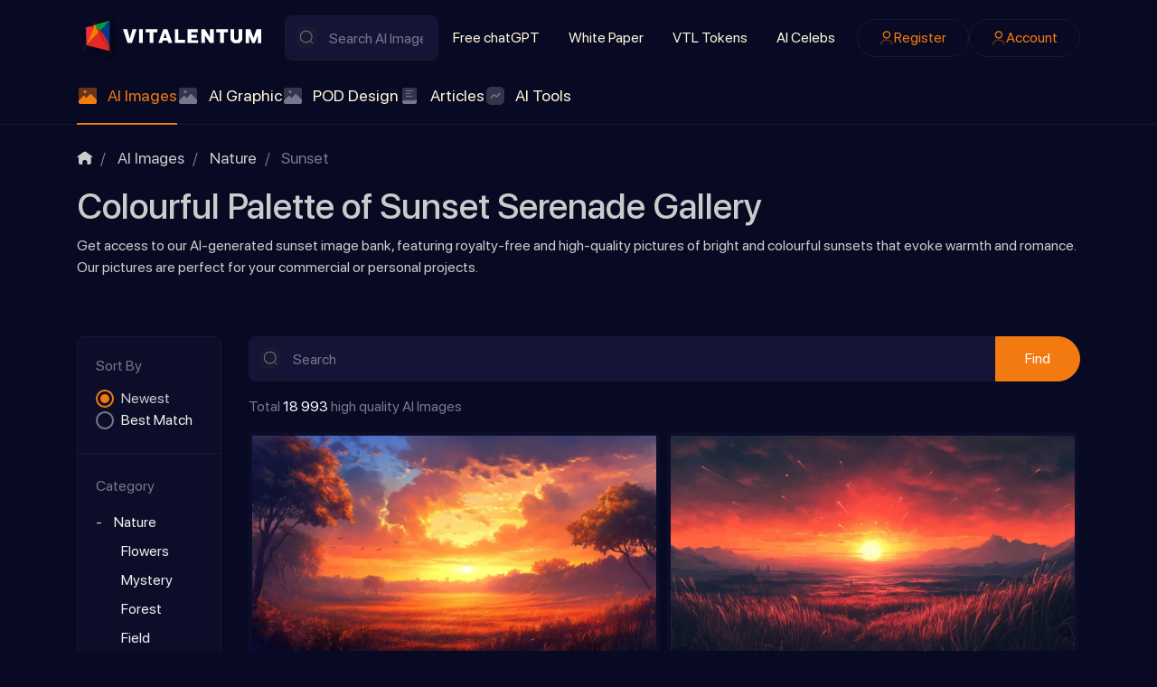

--- FILE ---
content_type: text/html; charset=utf-8
request_url: https://vitalentum.net/ai/nature/sunset/2
body_size: 27059
content:
<!DOCTYPE html>
<html class="min-vh-100" lang="en" prefix="og: http://ogp.me/ns# video: http://ogp.me/ns/video# article: http://ogp.me/ns/article#  profile: http://ogp.me/ns/profile#">
    <head>
        <title>AI Sunset Images | Quality Dusk Stock Pictures &mdash; Vitalentum.net</title>
        <meta charset="utf-8">
        <meta http-equiv="X-UA-Compatible" content="IE=edge">
        <meta name="viewport" content="width=device-width, initial-scale=1, shrink-to-fit=no">
        <meta name="csrf-token" content="619a2ee14ff34ee563b02259603bacc44b08ba26100b743a8c6083f63cbde9c6">
            <style>body{margin:0;font-size:1rem;line-height: 1.5;font-family:SFProDisplay,-apple-system,BlinkMacSystemFont,sans-serif;background: #080922;color:#CBCBCB;min-height:100vh;display:flex;flex-direction:column}img{max-width:100%}h1,h2,h3,h4,h5,h6,p{padding:0;margin:0}html{box-sizing:border-box}*,:after,:before{box-sizing:inherit}</style>
            <meta name="description" content="Discover our collection of high-quality AI-made sunset images, capturing breathtaking dusk scenes that evoke warmth and romance.">
		<link rel="canonical" href="https://vitalentum.net/ai/nature/sunset/2">
		<meta property="og:title" content="AI Sunset Images | Quality Dusk Stock Pictures">
		<meta property="og:type" content="article">
		<meta property="og:site_name" content="Vitalentum.net">
		<meta property="og:url" content="https://vitalentum.net/ai/nature/sunset">
		<meta property="og:description" content="Discover our collection of high-quality AI-made sunset images, capturing breathtaking dusk scenes that evoke warmth and romance.">
		<meta property="og:image" content="https://vitalentum.net/upload/opengraph/1/0/1_content_ai_10bde6f80e6816879fd8da269106555d.jpg">
		<meta property="og:image:type" content="image/jpeg">
		<meta property="og:image:height" content="630">
		<meta property="og:image:width" content="1200">
		<link rel="search" type="application/opensearchdescription+xml" href="https://vitalentum.net/search/opensearch" title="Search on Vitalentum.net">
		<link rel="stylesheet" type="text/css" href="/templates/ai/css/theme.css?1008">
		<link rel="stylesheet" type="text/css" href="/templates/ai/css/toastr.css?1008">
		            <link rel="icon" type="image/png" href="/templates/ai/images/favicons/favicon-96x96.png" sizes="96x96">
<link rel="shortcut icon" href="/templates/ai/images/favicons/favicon.ico">
<link rel="apple-touch-icon" sizes="180x180" href="/templates/ai/images/favicons/apple-touch-icon.png">
<meta name="apple-mobile-web-app-title" content="VITALENTUM">
<link rel="manifest" href="/templates/ai/images/favicons/site.webmanifest">
<!-- Google tag (gtag.js) -->
<script async src="https://www.googletagmanager.com/gtag/js?id=G-EYPYP4LH1D"></script>
<script>
  window.dataLayer = window.dataLayer || [];
  function gtag(){dataLayer.push(arguments);}
  gtag('js', new Date());
  gtag('config', 'G-EYPYP4LH1D');
</script>
                <link rel="icon" href="/templates/ai/images/favicons/favicon.ico" type="image/x-icon">
        </head>
    <body id="desktop_device_type" data-device="desktop" class="d-flex flex-column min-vh-100 ">
                        <header class="header pt-3">
                <div class="container">
                    <div class="row">
                                                        <div class="col-sm-12 d-flex flex-column flex-lg-row align-items-lg-center header-sup">
                                                    <a class="ai-brand mr-n2 flex-shrink-0" href="/">
            <img src="/templates/ai/images/vitalentumlogo.svg" alt="Vitalentum.net">
        </a>
    <form class="w-100 position-relative search-form" action="/search/ai" method="get">
                        <svg class="icms-svg-icon w-16" fill="currentColor"><use href="/templates/ai/images/icons/ai.svg?1008#search"></use></svg>            <input placeholder="Search AI Images" class="input form-control search-form__input" type="text" name="q" value="">            <button type="submit" class="btn search-form__button">Find</button>
                    </form>                                                                                                                                        <div class="burger-menu">
    <a class="burger-btn d-flex d-lg-none" href="#" data-toggle="dropdown">
    	<svg class="icms-svg-icon w-16" fill="currentColor"><use href="/templates/ai/images/icons/ai.svg?1008#burger"></use></svg>
    </a>
    <div class="burger-body dropdown-menu d-none d-lg-flex flex-lg-row align-items-lg-center header-sup">
        <div class="burger-close"><svg class="icms-svg-icon w-16" fill="currentColor"><use href="/templates/ai/images/icons/ai.svg?1008#close"></use></svg></div>
        <div class="w-100 h-100 d-flex flex-column flex-lg-row align-items-lg-center">    <ul class="nav navbar-dark flex-column flex-lg-row justify-content-lg-start menu-top_menu">



    
    
    
    
    <li class="nav-item">
                    <a title="Free chatGPT" class="nav-link text-nowrap" href="/free-chat-gpt" target="_self" id="menu-item-id-top_menu-51">
                                                    <span class="nav-item-text">Free chatGPT</span>
                                            </a>
        
        
    

    
    
            </li>
    
    
    <li class="nav-item">
                    <a title="White Paper" class="nav-link text-nowrap" href="/white-paper.html" target="_self" id="menu-item-id-top_menu-52">
                                                    <span class="nav-item-text">White Paper</span>
                                            </a>
        
        
    

    
    
            </li>
    
    
    <li class="nav-item">
                    <a title="VTL Tokens" class="nav-link text-nowrap" href="/tokens.html" target="_self" id="menu-item-id-top_menu-48">
                                                    <span class="nav-item-text">VTL Tokens</span>
                                            </a>
        
        
    

    
    
            </li>
    
    
    <li class="nav-item">
                    <a title="AI Celebs" class="nav-link text-nowrap" href="/people" target="_self" id="menu-item-id-top_menu-72">
                                                    <span class="nav-item-text">AI Celebs</span>
                                            </a>
        
        
    

    </li></ul>
    <ul class="nav navbar-dark justify-content-center flex-lg-row justify-content-lg-end ai-auth-menu ml-lg-2 menu-header">



    
    
    
    
    <li class="nav-item btn-orange">
                    <a title="Register" class="nav-link text-nowrap" href="/auth/register" target="_self" id="menu-item-id-header-35">
                <svg class="icms-svg-icon w-16" fill="currentColor"><use href="/templates/ai/images/icons/ai.svg?1008#user"></use></svg>                                    <span class="nav-item-text">Register</span>
                                            </a>
        
        
    

    
    
            </li>
    
    
    <li class="nav-item btn-orange">
                    <a title="Account" class="nav-link text-nowrap" href="/auth/login" target="_self" id="menu-item-id-header-34">
                <svg class="icms-svg-icon w-16" fill="currentColor"><use href="/templates/ai/images/icons/ai.svg?1008#user"></use></svg>                                    <span class="nav-item-text">Account</span>
                                            </a>
        
        
    

    </li></ul>
</div>
    </div>
</div>                                                                    </div>
                                                    <div class="col-sm-12 icms-header__bottom icms-navbar">
                                        <div class=" mobile-menu-wrapper">    <ul class="nav navbar-dark icms-menu-hovered menu-main">



    
    
    
    
    <li class="nav-item is-active dropdown disable-dropdown">
                    <a title="AI Images" class="nav-link text-nowrap active dropdown-toggle" href="/ai" target="_self" id="menu-item-id-main-46" data-toggle="dropdown">
                <svg class="icms-svg-icon w-16" fill="currentColor"><use href="/templates/ai/images/icons/ai.svg?1008#imgs"></use></svg>                                    <span class="nav-item-text">AI Images</span>
                                            </a>
        
        <ul class="dropdown-menu">
    

    
    
    
    
    <li class="nav-item is-active dropdown dropright">
                    <a title="Nature" class="dropdown-item text-nowrap active dropdown-toggle" href="/ai/nature" target="_self" id="menu-item-id-main-content.ai.2.46" data-toggle="dropdown">
                <svg class="icms-svg-icon w-16" fill="currentColor"><use href="/templates/ai/images/icons/ai.svg?1008#imgs"></use></svg>                                    <span class="nav-item-text">Nature</span>
                                            </a>
        
        <ul class="dropdown-menu">
    

    
    
    
    
    <li class="nav-item">
                    <a title="Flowers" class="dropdown-item text-nowrap" href="/ai/nature/flowers" target="_self" id="menu-item-id-main-content.ai.20.46">
                <svg class="icms-svg-icon w-16" fill="currentColor"><use href="/templates/ai/images/icons/ai.svg?1008#imgs"></use></svg>                                    <span class="nav-item-text">Flowers</span>
                                            </a>
        
        
    

    
    
            </li>
    
    
    <li class="nav-item">
                    <a title="Mystery" class="dropdown-item text-nowrap" href="/ai/nature/mystery" target="_self" id="menu-item-id-main-content.ai.27.46">
                <svg class="icms-svg-icon w-16" fill="currentColor"><use href="/templates/ai/images/icons/ai.svg?1008#imgs"></use></svg>                                    <span class="nav-item-text">Mystery</span>
                                            </a>
        
        
    

    
    
            </li>
    
    
    <li class="nav-item">
                    <a title="Forest" class="dropdown-item text-nowrap" href="/ai/nature/forest" target="_self" id="menu-item-id-main-content.ai.46.46">
                <svg class="icms-svg-icon w-16" fill="currentColor"><use href="/templates/ai/images/icons/ai.svg?1008#imgs"></use></svg>                                    <span class="nav-item-text">Forest</span>
                                            </a>
        
        
    

    
    
            </li>
    
    
    <li class="nav-item">
                    <a title="Field" class="dropdown-item text-nowrap" href="/ai/nature/field" target="_self" id="menu-item-id-main-content.ai.49.46">
                <svg class="icms-svg-icon w-16" fill="currentColor"><use href="/templates/ai/images/icons/ai.svg?1008#imgs"></use></svg>                                    <span class="nav-item-text">Field</span>
                                            </a>
        
        
    

    
    
            </li>
    
    
    <li class="nav-item">
                    <a title="Mushroom" class="dropdown-item text-nowrap" href="/ai/nature/mushroom" target="_self" id="menu-item-id-main-content.ai.50.46">
                <svg class="icms-svg-icon w-16" fill="currentColor"><use href="/templates/ai/images/icons/ai.svg?1008#imgs"></use></svg>                                    <span class="nav-item-text">Mushroom</span>
                                            </a>
        
        
    

    
    
            </li>
    
    
    <li class="nav-item">
                    <a title="Nature Wonders" class="dropdown-item text-nowrap" href="/ai/nature/nature-wonders" target="_self" id="menu-item-id-main-content.ai.51.46">
                <svg class="icms-svg-icon w-16" fill="currentColor"><use href="/templates/ai/images/icons/ai.svg?1008#imgs"></use></svg>                                    <span class="nav-item-text">Nature Wonders</span>
                                            </a>
        
        
    

    
    
            </li>
    
    
    <li class="nav-item">
                    <a title="Mountain" class="dropdown-item text-nowrap" href="/ai/nature/mountain" target="_self" id="menu-item-id-main-content.ai.55.46">
                <svg class="icms-svg-icon w-16" fill="currentColor"><use href="/templates/ai/images/icons/ai.svg?1008#imgs"></use></svg>                                    <span class="nav-item-text">Mountain</span>
                                            </a>
        
        
    

    
    
            </li>
    
    
    <li class="nav-item">
                    <a title="Sea" class="dropdown-item text-nowrap" href="/ai/nature/sea" target="_self" id="menu-item-id-main-content.ai.59.46">
                <svg class="icms-svg-icon w-16" fill="currentColor"><use href="/templates/ai/images/icons/ai.svg?1008#imgs"></use></svg>                                    <span class="nav-item-text">Sea</span>
                                            </a>
        
        
    

    
    
            </li>
    
    
    <li class="nav-item">
                    <a title="Fire" class="dropdown-item text-nowrap" href="/ai/nature/fire" target="_self" id="menu-item-id-main-content.ai.61.46">
                <svg class="icms-svg-icon w-16" fill="currentColor"><use href="/templates/ai/images/icons/ai.svg?1008#imgs"></use></svg>                                    <span class="nav-item-text">Fire</span>
                                            </a>
        
        
    

    
    
            </li>
    
    
    <li class="nav-item">
                    <a title="Island" class="dropdown-item text-nowrap" href="/ai/nature/island" target="_self" id="menu-item-id-main-content.ai.65.46">
                <svg class="icms-svg-icon w-16" fill="currentColor"><use href="/templates/ai/images/icons/ai.svg?1008#imgs"></use></svg>                                    <span class="nav-item-text">Island</span>
                                            </a>
        
        
    

    
    
            </li>
    
    
    <li class="nav-item">
                    <a title="Sunlight" class="dropdown-item text-nowrap" href="/ai/nature/sunlight" target="_self" id="menu-item-id-main-content.ai.66.46">
                <svg class="icms-svg-icon w-16" fill="currentColor"><use href="/templates/ai/images/icons/ai.svg?1008#imgs"></use></svg>                                    <span class="nav-item-text">Sunlight</span>
                                            </a>
        
        
    

    
    
            </li>
    
    
    <li class="nav-item">
                    <a title="Trees/Leaves" class="dropdown-item text-nowrap" href="/ai/nature/treesleaves" target="_self" id="menu-item-id-main-content.ai.70.46">
                <svg class="icms-svg-icon w-16" fill="currentColor"><use href="/templates/ai/images/icons/ai.svg?1008#imgs"></use></svg>                                    <span class="nav-item-text">Trees/Leaves</span>
                                            </a>
        
        
    

    
    
            </li>
    
    
    <li class="nav-item is-active">
                    <a title="Sunset" class="dropdown-item text-nowrap active" href="/ai/nature/sunset" target="_self" id="menu-item-id-main-content.ai.123.46">
                <svg class="icms-svg-icon w-16" fill="currentColor"><use href="/templates/ai/images/icons/ai.svg?1008#imgs"></use></svg>                                    <span class="nav-item-text">Sunset</span>
                                            </a>
        
        
    

    
    
            </li>
    
    
    <li class="nav-item">
                    <a title="Lakes/Rivers" class="dropdown-item text-nowrap" href="/ai/nature/lakesrivers" target="_self" id="menu-item-id-main-content.ai.430.46">
                <svg class="icms-svg-icon w-16" fill="currentColor"><use href="/templates/ai/images/icons/ai.svg?1008#imgs"></use></svg>                                    <span class="nav-item-text">Lakes/Rivers</span>
                                            </a>
        
        
    

    
            </li></ul>
    
            </li>
    
    
    <li class="nav-item dropdown dropright">
                    <a title="Animals" class="dropdown-item text-nowrap dropdown-toggle" href="/ai/animals" target="_self" id="menu-item-id-main-content.ai.3.46" data-toggle="dropdown">
                <svg class="icms-svg-icon w-16" fill="currentColor"><use href="/templates/ai/images/icons/ai.svg?1008#imgs"></use></svg>                                    <span class="nav-item-text">Animals</span>
                                            </a>
        
        <ul class="dropdown-menu">
    

    
    
    
    
    <li class="nav-item">
                    <a title="Bird" class="dropdown-item text-nowrap" href="/ai/animals/bird" target="_self" id="menu-item-id-main-content.ai.10.46">
                <svg class="icms-svg-icon w-16" fill="currentColor"><use href="/templates/ai/images/icons/ai.svg?1008#imgs"></use></svg>                                    <span class="nav-item-text">Bird</span>
                                            </a>
        
        
    

    
    
            </li>
    
    
    <li class="nav-item">
                    <a title="Reptiles" class="dropdown-item text-nowrap" href="/ai/animals/reptiles" target="_self" id="menu-item-id-main-content.ai.111.46">
                <svg class="icms-svg-icon w-16" fill="currentColor"><use href="/templates/ai/images/icons/ai.svg?1008#imgs"></use></svg>                                    <span class="nav-item-text">Reptiles</span>
                                            </a>
        
        
    

    
    
            </li>
    
    
    <li class="nav-item dropdown dropright">
                    <a title="Insects" class="dropdown-item text-nowrap dropdown-toggle" href="/ai/animals/insects" target="_self" id="menu-item-id-main-content.ai.112.46" data-toggle="dropdown">
                <svg class="icms-svg-icon w-16" fill="currentColor"><use href="/templates/ai/images/icons/ai.svg?1008#imgs"></use></svg>                                    <span class="nav-item-text">Insects</span>
                                            </a>
        
        <ul class="dropdown-menu">
    

    
    
    
    
    <li class="nav-item">
                    <a title="Butterfly" class="dropdown-item text-nowrap" href="/ai/animals/insects/butterfly" target="_self" id="menu-item-id-main-content.ai.115.46">
                <svg class="icms-svg-icon w-16" fill="currentColor"><use href="/templates/ai/images/icons/ai.svg?1008#imgs"></use></svg>                                    <span class="nav-item-text">Butterfly</span>
                                            </a>
        
        
    

    
    
            </li>
    
    
    <li class="nav-item">
                    <a title="Bee" class="dropdown-item text-nowrap" href="/ai/animals/insects/bee" target="_self" id="menu-item-id-main-content.ai.385.46">
                <svg class="icms-svg-icon w-16" fill="currentColor"><use href="/templates/ai/images/icons/ai.svg?1008#imgs"></use></svg>                                    <span class="nav-item-text">Bee</span>
                                            </a>
        
        
    

    
    
            </li>
    
    
    <li class="nav-item">
                    <a title="Dragonfly" class="dropdown-item text-nowrap" href="/ai/animals/insects/dragonfly" target="_self" id="menu-item-id-main-content.ai.120.46">
                <svg class="icms-svg-icon w-16" fill="currentColor"><use href="/templates/ai/images/icons/ai.svg?1008#imgs"></use></svg>                                    <span class="nav-item-text">Dragonfly</span>
                                            </a>
        
        
    

    
    
            </li>
    
    
    <li class="nav-item">
                    <a title="Beetle" class="dropdown-item text-nowrap" href="/ai/animals/insects/beetle" target="_self" id="menu-item-id-main-content.ai.484.46">
                <svg class="icms-svg-icon w-16" fill="currentColor"><use href="/templates/ai/images/icons/ai.svg?1008#imgs"></use></svg>                                    <span class="nav-item-text">Beetle</span>
                                            </a>
        
        
    

    
            </li></ul>
    
            </li>
    
    
    <li class="nav-item">
                    <a title="Monkey" class="dropdown-item text-nowrap" href="/ai/animals/monkey" target="_self" id="menu-item-id-main-content.ai.113.46">
                <svg class="icms-svg-icon w-16" fill="currentColor"><use href="/templates/ai/images/icons/ai.svg?1008#imgs"></use></svg>                                    <span class="nav-item-text">Monkey</span>
                                            </a>
        
        
    

    
    
            </li>
    
    
    <li class="nav-item">
                    <a title="Bunnies" class="dropdown-item text-nowrap" href="/ai/animals/bunnies" target="_self" id="menu-item-id-main-content.ai.114.46">
                <svg class="icms-svg-icon w-16" fill="currentColor"><use href="/templates/ai/images/icons/ai.svg?1008#imgs"></use></svg>                                    <span class="nav-item-text">Bunnies</span>
                                            </a>
        
        
    

    
    
            </li>
    
    
    <li class="nav-item">
                    <a title="Squirrel" class="dropdown-item text-nowrap" href="/ai/animals/squirrel" target="_self" id="menu-item-id-main-content.ai.116.46">
                <svg class="icms-svg-icon w-16" fill="currentColor"><use href="/templates/ai/images/icons/ai.svg?1008#imgs"></use></svg>                                    <span class="nav-item-text">Squirrel</span>
                                            </a>
        
        
    

    
    
            </li>
    
    
    <li class="nav-item">
                    <a title="Even-toed ungulate" class="dropdown-item text-nowrap" href="/ai/animals/even-toed-ungulate" target="_self" id="menu-item-id-main-content.ai.117.46">
                <svg class="icms-svg-icon w-16" fill="currentColor"><use href="/templates/ai/images/icons/ai.svg?1008#imgs"></use></svg>                                    <span class="nav-item-text">Even-toed ungulate</span>
                                            </a>
        
        
    

    
    
            </li>
    
    
    <li class="nav-item">
                    <a title="Rodents" class="dropdown-item text-nowrap" href="/ai/animals/rodents" target="_self" id="menu-item-id-main-content.ai.118.46">
                <svg class="icms-svg-icon w-16" fill="currentColor"><use href="/templates/ai/images/icons/ai.svg?1008#imgs"></use></svg>                                    <span class="nav-item-text">Rodents</span>
                                            </a>
        
        
    

    
    
            </li>
    
    
    <li class="nav-item">
                    <a title="Fox" class="dropdown-item text-nowrap" href="/ai/animals/fox" target="_self" id="menu-item-id-main-content.ai.121.46">
                <svg class="icms-svg-icon w-16" fill="currentColor"><use href="/templates/ai/images/icons/ai.svg?1008#imgs"></use></svg>                                    <span class="nav-item-text">Fox</span>
                                            </a>
        
        
    

    
    
            </li>
    
    
    <li class="nav-item">
                    <a title="Horses" class="dropdown-item text-nowrap" href="/ai/animals/horses" target="_self" id="menu-item-id-main-content.ai.192.46">
                <svg class="icms-svg-icon w-16" fill="currentColor"><use href="/templates/ai/images/icons/ai.svg?1008#imgs"></use></svg>                                    <span class="nav-item-text">Horses</span>
                                            </a>
        
        
    

    
    
            </li>
    
    
    <li class="nav-item">
                    <a title="Big Cats" class="dropdown-item text-nowrap" href="/ai/animals/big-cats" target="_self" id="menu-item-id-main-content.ai.193.46">
                <svg class="icms-svg-icon w-16" fill="currentColor"><use href="/templates/ai/images/icons/ai.svg?1008#imgs"></use></svg>                                    <span class="nav-item-text">Big Cats</span>
                                            </a>
        
        
    

    
    
            </li>
    
    
    <li class="nav-item">
                    <a title="Wild" class="dropdown-item text-nowrap" href="/ai/animals/wild" target="_self" id="menu-item-id-main-content.ai.110.46">
                <svg class="icms-svg-icon w-16" fill="currentColor"><use href="/templates/ai/images/icons/ai.svg?1008#imgs"></use></svg>                                    <span class="nav-item-text">Wild</span>
                                            </a>
        
        
    

    
    
            </li>
    
    
    <li class="nav-item">
                    <a title="Bull" class="dropdown-item text-nowrap" href="/ai/animals/bull" target="_self" id="menu-item-id-main-content.ai.253.46">
                <svg class="icms-svg-icon w-16" fill="currentColor"><use href="/templates/ai/images/icons/ai.svg?1008#imgs"></use></svg>                                    <span class="nav-item-text">Bull</span>
                                            </a>
        
        
    

    
    
            </li>
    
    
    <li class="nav-item">
                    <a title="Molluscs" class="dropdown-item text-nowrap" href="/ai/animals/molluscs" target="_self" id="menu-item-id-main-content.ai.381.46">
                <svg class="icms-svg-icon w-16" fill="currentColor"><use href="/templates/ai/images/icons/ai.svg?1008#imgs"></use></svg>                                    <span class="nav-item-text">Molluscs</span>
                                            </a>
        
        
    

    
    
            </li>
    
    
    <li class="nav-item">
                    <a title="Fish" class="dropdown-item text-nowrap" href="/ai/animals/fish" target="_self" id="menu-item-id-main-content.ai.374.46">
                <svg class="icms-svg-icon w-16" fill="currentColor"><use href="/templates/ai/images/icons/ai.svg?1008#imgs"></use></svg>                                    <span class="nav-item-text">Fish</span>
                                            </a>
        
        
    

    
    
            </li>
    
    
    <li class="nav-item">
                    <a title="Bear" class="dropdown-item text-nowrap" href="/ai/animals/bear" target="_self" id="menu-item-id-main-content.ai.12.46">
                <svg class="icms-svg-icon w-16" fill="currentColor"><use href="/templates/ai/images/icons/ai.svg?1008#imgs"></use></svg>                                    <span class="nav-item-text">Bear</span>
                                            </a>
        
        
    

    
    
            </li>
    
    
    <li class="nav-item">
                    <a title="Cats" class="dropdown-item text-nowrap" href="/ai/animals/cats" target="_self" id="menu-item-id-main-content.ai.13.46">
                <svg class="icms-svg-icon w-16" fill="currentColor"><use href="/templates/ai/images/icons/ai.svg?1008#imgs"></use></svg>                                    <span class="nav-item-text">Cats</span>
                                            </a>
        
        
    

    
    
            </li>
    
    
    <li class="nav-item">
                    <a title="Dog" class="dropdown-item text-nowrap" href="/ai/animals/dog" target="_self" id="menu-item-id-main-content.ai.38.46">
                <svg class="icms-svg-icon w-16" fill="currentColor"><use href="/templates/ai/images/icons/ai.svg?1008#imgs"></use></svg>                                    <span class="nav-item-text">Dog</span>
                                            </a>
        
        
    

    
    
            </li>
    
    
    <li class="nav-item">
                    <a title="Frog" class="dropdown-item text-nowrap" href="/ai/animals/frog" target="_self" id="menu-item-id-main-content.ai.56.46">
                <svg class="icms-svg-icon w-16" fill="currentColor"><use href="/templates/ai/images/icons/ai.svg?1008#imgs"></use></svg>                                    <span class="nav-item-text">Frog</span>
                                            </a>
        
        
    

    
    
            </li>
    
    
    <li class="nav-item">
                    <a title="Cow" class="dropdown-item text-nowrap" href="/ai/animals/cow" target="_self" id="menu-item-id-main-content.ai.429.46">
                <svg class="icms-svg-icon w-16" fill="currentColor"><use href="/templates/ai/images/icons/ai.svg?1008#imgs"></use></svg>                                    <span class="nav-item-text">Cow</span>
                                            </a>
        
        
    

    
    
            </li>
    
    
    <li class="nav-item">
                    <a title="Dolphin" class="dropdown-item text-nowrap" href="/ai/animals/dolphin" target="_self" id="menu-item-id-main-content.ai.495.46">
                <svg class="icms-svg-icon w-16" fill="currentColor"><use href="/templates/ai/images/icons/ai.svg?1008#imgs"></use></svg>                                    <span class="nav-item-text">Dolphin</span>
                                            </a>
        
        
    

    
    
            </li>
    
    
    <li class="nav-item">
                    <a title="Donkey" class="dropdown-item text-nowrap" href="/ai/animals/donkey" target="_self" id="menu-item-id-main-content.ai.496.46">
                <svg class="icms-svg-icon w-16" fill="currentColor"><use href="/templates/ai/images/icons/ai.svg?1008#imgs"></use></svg>                                    <span class="nav-item-text">Donkey</span>
                                            </a>
        
        
    

    
    
            </li>
    
    
    <li class="nav-item">
                    <a title="Elephant" class="dropdown-item text-nowrap" href="/ai/animals/elephant" target="_self" id="menu-item-id-main-content.ai.497.46">
                <svg class="icms-svg-icon w-16" fill="currentColor"><use href="/templates/ai/images/icons/ai.svg?1008#imgs"></use></svg>                                    <span class="nav-item-text">Elephant</span>
                                            </a>
        
        
    

    
    
            </li>
    
    
    <li class="nav-item">
                    <a title="Giraffe" class="dropdown-item text-nowrap" href="/ai/animals/giraffe" target="_self" id="menu-item-id-main-content.ai.498.46">
                <svg class="icms-svg-icon w-16" fill="currentColor"><use href="/templates/ai/images/icons/ai.svg?1008#imgs"></use></svg>                                    <span class="nav-item-text">Giraffe</span>
                                            </a>
        
        
    

    
    
            </li>
    
    
    <li class="nav-item">
                    <a title="Goat" class="dropdown-item text-nowrap" href="/ai/animals/goat" target="_self" id="menu-item-id-main-content.ai.499.46">
                <svg class="icms-svg-icon w-16" fill="currentColor"><use href="/templates/ai/images/icons/ai.svg?1008#imgs"></use></svg>                                    <span class="nav-item-text">Goat</span>
                                            </a>
        
        
    

    
    
            </li>
    
    
    <li class="nav-item">
                    <a title="Hamster" class="dropdown-item text-nowrap" href="/ai/animals/hamster" target="_self" id="menu-item-id-main-content.ai.500.46">
                <svg class="icms-svg-icon w-16" fill="currentColor"><use href="/templates/ai/images/icons/ai.svg?1008#imgs"></use></svg>                                    <span class="nav-item-text">Hamster</span>
                                            </a>
        
        
    

    
    
            </li>
    
    
    <li class="nav-item">
                    <a title="Hedgehog" class="dropdown-item text-nowrap" href="/ai/animals/hedgehog" target="_self" id="menu-item-id-main-content.ai.501.46">
                <svg class="icms-svg-icon w-16" fill="currentColor"><use href="/templates/ai/images/icons/ai.svg?1008#imgs"></use></svg>                                    <span class="nav-item-text">Hedgehog</span>
                                            </a>
        
        
    

    
    
            </li>
    
    
    <li class="nav-item">
                    <a title="Kangaroo" class="dropdown-item text-nowrap" href="/ai/animals/kangaroo" target="_self" id="menu-item-id-main-content.ai.502.46">
                <svg class="icms-svg-icon w-16" fill="currentColor"><use href="/templates/ai/images/icons/ai.svg?1008#imgs"></use></svg>                                    <span class="nav-item-text">Kangaroo</span>
                                            </a>
        
        
    

    
    
            </li>
    
    
    <li class="nav-item">
                    <a title="Koala" class="dropdown-item text-nowrap" href="/ai/animals/koala" target="_self" id="menu-item-id-main-content.ai.503.46">
                <svg class="icms-svg-icon w-16" fill="currentColor"><use href="/templates/ai/images/icons/ai.svg?1008#imgs"></use></svg>                                    <span class="nav-item-text">Koala</span>
                                            </a>
        
        
    

    
    
            </li>
    
    
    <li class="nav-item">
                    <a title="Lion" class="dropdown-item text-nowrap" href="/ai/animals/lion" target="_self" id="menu-item-id-main-content.ai.504.46">
                <svg class="icms-svg-icon w-16" fill="currentColor"><use href="/templates/ai/images/icons/ai.svg?1008#imgs"></use></svg>                                    <span class="nav-item-text">Lion</span>
                                            </a>
        
        
    

    
    
            </li>
    
    
    <li class="nav-item">
                    <a title="Owl" class="dropdown-item text-nowrap" href="/ai/animals/owl" target="_self" id="menu-item-id-main-content.ai.505.46">
                <svg class="icms-svg-icon w-16" fill="currentColor"><use href="/templates/ai/images/icons/ai.svg?1008#imgs"></use></svg>                                    <span class="nav-item-text">Owl</span>
                                            </a>
        
        
    

    
    
            </li>
    
    
    <li class="nav-item">
                    <a title="Panda" class="dropdown-item text-nowrap" href="/ai/animals/panda" target="_self" id="menu-item-id-main-content.ai.506.46">
                <svg class="icms-svg-icon w-16" fill="currentColor"><use href="/templates/ai/images/icons/ai.svg?1008#imgs"></use></svg>                                    <span class="nav-item-text">Panda</span>
                                            </a>
        
        
    

    
    
            </li>
    
    
    <li class="nav-item">
                    <a title="Parrot" class="dropdown-item text-nowrap" href="/ai/animals/parrot" target="_self" id="menu-item-id-main-content.ai.507.46">
                <svg class="icms-svg-icon w-16" fill="currentColor"><use href="/templates/ai/images/icons/ai.svg?1008#imgs"></use></svg>                                    <span class="nav-item-text">Parrot</span>
                                            </a>
        
        
    

    
    
            </li>
    
    
    <li class="nav-item">
                    <a title="Penguin" class="dropdown-item text-nowrap" href="/ai/animals/penguin" target="_self" id="menu-item-id-main-content.ai.508.46">
                <svg class="icms-svg-icon w-16" fill="currentColor"><use href="/templates/ai/images/icons/ai.svg?1008#imgs"></use></svg>                                    <span class="nav-item-text">Penguin</span>
                                            </a>
        
        
    

    
    
            </li>
    
    
    <li class="nav-item">
                    <a title="Rabbit" class="dropdown-item text-nowrap" href="/ai/animals/rabbit" target="_self" id="menu-item-id-main-content.ai.509.46">
                <svg class="icms-svg-icon w-16" fill="currentColor"><use href="/templates/ai/images/icons/ai.svg?1008#imgs"></use></svg>                                    <span class="nav-item-text">Rabbit</span>
                                            </a>
        
        
    

    
    
            </li>
    
    
    <li class="nav-item">
                    <a title="Raccoon" class="dropdown-item text-nowrap" href="/ai/animals/raccoon" target="_self" id="menu-item-id-main-content.ai.510.46">
                <svg class="icms-svg-icon w-16" fill="currentColor"><use href="/templates/ai/images/icons/ai.svg?1008#imgs"></use></svg>                                    <span class="nav-item-text">Raccoon</span>
                                            </a>
        
        
    

    
    
            </li>
    
    
    <li class="nav-item">
                    <a title="Rhinoceros" class="dropdown-item text-nowrap" href="/ai/animals/rhinoceros" target="_self" id="menu-item-id-main-content.ai.511.46">
                <svg class="icms-svg-icon w-16" fill="currentColor"><use href="/templates/ai/images/icons/ai.svg?1008#imgs"></use></svg>                                    <span class="nav-item-text">Rhinoceros</span>
                                            </a>
        
        
    

    
    
            </li>
    
    
    <li class="nav-item">
                    <a title="Chicken" class="dropdown-item text-nowrap" href="/ai/animals/chicken" target="_self" id="menu-item-id-main-content.ai.512.46">
                <svg class="icms-svg-icon w-16" fill="currentColor"><use href="/templates/ai/images/icons/ai.svg?1008#imgs"></use></svg>                                    <span class="nav-item-text">Chicken</span>
                                            </a>
        
        
    

    
    
            </li>
    
    
    <li class="nav-item">
                    <a title="Eagle" class="dropdown-item text-nowrap" href="/ai/animals/eagle" target="_self" id="menu-item-id-main-content.ai.513.46">
                <svg class="icms-svg-icon w-16" fill="currentColor"><use href="/templates/ai/images/icons/ai.svg?1008#imgs"></use></svg>                                    <span class="nav-item-text">Eagle</span>
                                            </a>
        
        
    

    
    
            </li>
    
    
    <li class="nav-item">
                    <a title="Shark" class="dropdown-item text-nowrap" href="/ai/animals/shark" target="_self" id="menu-item-id-main-content.ai.517.46">
                <svg class="icms-svg-icon w-16" fill="currentColor"><use href="/templates/ai/images/icons/ai.svg?1008#imgs"></use></svg>                                    <span class="nav-item-text">Shark</span>
                                            </a>
        
        
    

    
    
            </li>
    
    
    <li class="nav-item">
                    <a title="Sheep" class="dropdown-item text-nowrap" href="/ai/animals/sheep" target="_self" id="menu-item-id-main-content.ai.518.46">
                <svg class="icms-svg-icon w-16" fill="currentColor"><use href="/templates/ai/images/icons/ai.svg?1008#imgs"></use></svg>                                    <span class="nav-item-text">Sheep</span>
                                            </a>
        
        
    

    
    
            </li>
    
    
    <li class="nav-item">
                    <a title="Snake" class="dropdown-item text-nowrap" href="/ai/animals/snake" target="_self" id="menu-item-id-main-content.ai.519.46">
                <svg class="icms-svg-icon w-16" fill="currentColor"><use href="/templates/ai/images/icons/ai.svg?1008#imgs"></use></svg>                                    <span class="nav-item-text">Snake</span>
                                            </a>
        
        
    

    
    
            </li>
    
    
    <li class="nav-item">
                    <a title="Tiger" class="dropdown-item text-nowrap" href="/ai/animals/tiger" target="_self" id="menu-item-id-main-content.ai.520.46">
                <svg class="icms-svg-icon w-16" fill="currentColor"><use href="/templates/ai/images/icons/ai.svg?1008#imgs"></use></svg>                                    <span class="nav-item-text">Tiger</span>
                                            </a>
        
        
    

    
    
            </li>
    
    
    <li class="nav-item">
                    <a title="Turtle" class="dropdown-item text-nowrap" href="/ai/animals/turtle" target="_self" id="menu-item-id-main-content.ai.521.46">
                <svg class="icms-svg-icon w-16" fill="currentColor"><use href="/templates/ai/images/icons/ai.svg?1008#imgs"></use></svg>                                    <span class="nav-item-text">Turtle</span>
                                            </a>
        
        
    

    
    
            </li>
    
    
    <li class="nav-item">
                    <a title="Whale" class="dropdown-item text-nowrap" href="/ai/animals/whale" target="_self" id="menu-item-id-main-content.ai.522.46">
                <svg class="icms-svg-icon w-16" fill="currentColor"><use href="/templates/ai/images/icons/ai.svg?1008#imgs"></use></svg>                                    <span class="nav-item-text">Whale</span>
                                            </a>
        
        
    

    
    
            </li>
    
    
    <li class="nav-item">
                    <a title="Wolf" class="dropdown-item text-nowrap" href="/ai/animals/wolf" target="_self" id="menu-item-id-main-content.ai.523.46">
                <svg class="icms-svg-icon w-16" fill="currentColor"><use href="/templates/ai/images/icons/ai.svg?1008#imgs"></use></svg>                                    <span class="nav-item-text">Wolf</span>
                                            </a>
        
        
    

    
    
            </li>
    
    
    <li class="nav-item">
                    <a title="Zebra" class="dropdown-item text-nowrap" href="/ai/animals/zebra" target="_self" id="menu-item-id-main-content.ai.524.46">
                <svg class="icms-svg-icon w-16" fill="currentColor"><use href="/templates/ai/images/icons/ai.svg?1008#imgs"></use></svg>                                    <span class="nav-item-text">Zebra</span>
                                            </a>
        
        
    

    
            </li></ul>
    
            </li>
    
    
    <li class="nav-item dropdown dropright">
                    <a title="Robots" class="dropdown-item text-nowrap dropdown-toggle" href="/ai/robots" target="_self" id="menu-item-id-main-content.ai.6.46" data-toggle="dropdown">
                <svg class="icms-svg-icon w-16" fill="currentColor"><use href="/templates/ai/images/icons/ai.svg?1008#imgs"></use></svg>                                    <span class="nav-item-text">Robots</span>
                                            </a>
        
        <ul class="dropdown-menu">
    

    
    
    
    
    <li class="nav-item">
                    <a title="Drons" class="dropdown-item text-nowrap" href="/ai/robots/drons" target="_self" id="menu-item-id-main-content.ai.31.46">
                <svg class="icms-svg-icon w-16" fill="currentColor"><use href="/templates/ai/images/icons/ai.svg?1008#imgs"></use></svg>                                    <span class="nav-item-text">Drons</span>
                                            </a>
        
        
    

    
    
            </li>
    
    
    <li class="nav-item">
                    <a title="Animal Robots" class="dropdown-item text-nowrap" href="/ai/robots/animal-robots" target="_self" id="menu-item-id-main-content.ai.379.46">
                <svg class="icms-svg-icon w-16" fill="currentColor"><use href="/templates/ai/images/icons/ai.svg?1008#imgs"></use></svg>                                    <span class="nav-item-text">Animal Robots</span>
                                            </a>
        
        
    

    
    
            </li>
    
    
    <li class="nav-item">
                    <a title="Cyborg" class="dropdown-item text-nowrap" href="/ai/robots/cyborg" target="_self" id="menu-item-id-main-content.ai.380.46">
                <svg class="icms-svg-icon w-16" fill="currentColor"><use href="/templates/ai/images/icons/ai.svg?1008#imgs"></use></svg>                                    <span class="nav-item-text">Cyborg</span>
                                            </a>
        
        
    

    
            </li></ul>
    
            </li>
    
    
    <li class="nav-item dropdown dropright">
                    <a title="Transport" class="dropdown-item text-nowrap dropdown-toggle" href="/ai/transport" target="_self" id="menu-item-id-main-content.ai.9.46" data-toggle="dropdown">
                <svg class="icms-svg-icon w-16" fill="currentColor"><use href="/templates/ai/images/icons/ai.svg?1008#imgs"></use></svg>                                    <span class="nav-item-text">Transport</span>
                                            </a>
        
        <ul class="dropdown-menu">
    

    
    
    
    
    <li class="nav-item">
                    <a title="Moto" class="dropdown-item text-nowrap" href="/ai/transport/moto" target="_self" id="menu-item-id-main-content.ai.47.46">
                <svg class="icms-svg-icon w-16" fill="currentColor"><use href="/templates/ai/images/icons/ai.svg?1008#imgs"></use></svg>                                    <span class="nav-item-text">Moto</span>
                                            </a>
        
        
    

    
    
            </li>
    
    
    <li class="nav-item">
                    <a title="Bicycle" class="dropdown-item text-nowrap" href="/ai/transport/bicycle" target="_self" id="menu-item-id-main-content.ai.378.46">
                <svg class="icms-svg-icon w-16" fill="currentColor"><use href="/templates/ai/images/icons/ai.svg?1008#imgs"></use></svg>                                    <span class="nav-item-text">Bicycle</span>
                                            </a>
        
        
    

    
    
            </li>
    
    
    <li class="nav-item">
                    <a title="Trains" class="dropdown-item text-nowrap" href="/ai/transport/trains" target="_self" id="menu-item-id-main-content.ai.194.46">
                <svg class="icms-svg-icon w-16" fill="currentColor"><use href="/templates/ai/images/icons/ai.svg?1008#imgs"></use></svg>                                    <span class="nav-item-text">Trains</span>
                                            </a>
        
        
    

    
    
            </li>
    
    
    <li class="nav-item">
                    <a title="Boats" class="dropdown-item text-nowrap" href="/ai/transport/boats" target="_self" id="menu-item-id-main-content.ai.63.46">
                <svg class="icms-svg-icon w-16" fill="currentColor"><use href="/templates/ai/images/icons/ai.svg?1008#imgs"></use></svg>                                    <span class="nav-item-text">Boats</span>
                                            </a>
        
        
    

    
    
            </li>
    
    
    <li class="nav-item">
                    <a title="Cars" class="dropdown-item text-nowrap" href="/ai/transport/cars" target="_self" id="menu-item-id-main-content.ai.92.46">
                <svg class="icms-svg-icon w-16" fill="currentColor"><use href="/templates/ai/images/icons/ai.svg?1008#imgs"></use></svg>                                    <span class="nav-item-text">Cars</span>
                                            </a>
        
        
    

    
    
            </li>
    
    
    <li class="nav-item">
                    <a title="Air" class="dropdown-item text-nowrap" href="/ai/transport/air" target="_self" id="menu-item-id-main-content.ai.99.46">
                <svg class="icms-svg-icon w-16" fill="currentColor"><use href="/templates/ai/images/icons/ai.svg?1008#imgs"></use></svg>                                    <span class="nav-item-text">Air</span>
                                            </a>
        
        
    

    
            </li></ul>
    
            </li>
    
    
    <li class="nav-item dropdown dropright">
                    <a title="Abstract Art" class="dropdown-item text-nowrap dropdown-toggle" href="/ai/abstract-art" target="_self" id="menu-item-id-main-content.ai.14.46" data-toggle="dropdown">
                <svg class="icms-svg-icon w-16" fill="currentColor"><use href="/templates/ai/images/icons/ai.svg?1008#imgs"></use></svg>                                    <span class="nav-item-text">Abstract Art</span>
                                            </a>
        
        <ul class="dropdown-menu">
    

    
    
    
    
    <li class="nav-item">
                    <a title="Surrealism" class="dropdown-item text-nowrap" href="/ai/abstract-art/surrealism" target="_self" id="menu-item-id-main-content.ai.29.46">
                <svg class="icms-svg-icon w-16" fill="currentColor"><use href="/templates/ai/images/icons/ai.svg?1008#imgs"></use></svg>                                    <span class="nav-item-text">Surrealism</span>
                                            </a>
        
        
    

    
    
            </li>
    
    
    <li class="nav-item">
                    <a title="Pop Art" class="dropdown-item text-nowrap" href="/ai/abstract-art/pop-art" target="_self" id="menu-item-id-main-content.ai.292.46">
                <svg class="icms-svg-icon w-16" fill="currentColor"><use href="/templates/ai/images/icons/ai.svg?1008#imgs"></use></svg>                                    <span class="nav-item-text">Pop Art</span>
                                            </a>
        
        
    

    
    
            </li>
    
    
    <li class="nav-item">
                    <a title="Fractal" class="dropdown-item text-nowrap" href="/ai/abstract-art/fractal" target="_self" id="menu-item-id-main-content.ai.483.46">
                <svg class="icms-svg-icon w-16" fill="currentColor"><use href="/templates/ai/images/icons/ai.svg?1008#imgs"></use></svg>                                    <span class="nav-item-text">Fractal</span>
                                            </a>
        
        
    

    
    
            </li>
    
    
    <li class="nav-item">
                    <a title="Design" class="dropdown-item text-nowrap" href="/ai/abstract-art/design" target="_self" id="menu-item-id-main-content.ai.72.46">
                <svg class="icms-svg-icon w-16" fill="currentColor"><use href="/templates/ai/images/icons/ai.svg?1008#imgs"></use></svg>                                    <span class="nav-item-text">Design</span>
                                            </a>
        
        
    

    
    
            </li>
    
    
    <li class="nav-item">
                    <a title="Natural" class="dropdown-item text-nowrap" href="/ai/abstract-art/natural" target="_self" id="menu-item-id-main-content.ai.73.46">
                <svg class="icms-svg-icon w-16" fill="currentColor"><use href="/templates/ai/images/icons/ai.svg?1008#imgs"></use></svg>                                    <span class="nav-item-text">Natural</span>
                                            </a>
        
        
    

    
    
            </li>
    
    
    <li class="nav-item">
                    <a title="Waves" class="dropdown-item text-nowrap" href="/ai/abstract-art/waves" target="_self" id="menu-item-id-main-content.ai.74.46">
                <svg class="icms-svg-icon w-16" fill="currentColor"><use href="/templates/ai/images/icons/ai.svg?1008#imgs"></use></svg>                                    <span class="nav-item-text">Waves</span>
                                            </a>
        
        
    

    
    
            </li>
    
    
    <li class="nav-item">
                    <a title="Compositions" class="dropdown-item text-nowrap" href="/ai/abstract-art/compositions" target="_self" id="menu-item-id-main-content.ai.75.46">
                <svg class="icms-svg-icon w-16" fill="currentColor"><use href="/templates/ai/images/icons/ai.svg?1008#imgs"></use></svg>                                    <span class="nav-item-text">Compositions</span>
                                            </a>
        
        
    

    
    
            </li>
    
    
    <li class="nav-item">
                    <a title="Smoke/Glitter/Dust" class="dropdown-item text-nowrap" href="/ai/abstract-art/smokeglitterdust" target="_self" id="menu-item-id-main-content.ai.76.46">
                <svg class="icms-svg-icon w-16" fill="currentColor"><use href="/templates/ai/images/icons/ai.svg?1008#imgs"></use></svg>                                    <span class="nav-item-text">Smoke/Glitter/Dust</span>
                                            </a>
        
        
    

    
    
            </li>
    
    
    <li class="nav-item">
                    <a title="Colour/Paint" class="dropdown-item text-nowrap" href="/ai/abstract-art/colourpaint" target="_self" id="menu-item-id-main-content.ai.77.46">
                <svg class="icms-svg-icon w-16" fill="currentColor"><use href="/templates/ai/images/icons/ai.svg?1008#imgs"></use></svg>                                    <span class="nav-item-text">Colour/Paint</span>
                                            </a>
        
        
    

    
    
            </li>
    
    
    <li class="nav-item">
                    <a title="Shapes" class="dropdown-item text-nowrap" href="/ai/abstract-art/shapes" target="_self" id="menu-item-id-main-content.ai.78.46">
                <svg class="icms-svg-icon w-16" fill="currentColor"><use href="/templates/ai/images/icons/ai.svg?1008#imgs"></use></svg>                                    <span class="nav-item-text">Shapes</span>
                                            </a>
        
        
    

    
    
            </li>
    
    
    <li class="nav-item">
                    <a title="Lines" class="dropdown-item text-nowrap" href="/ai/abstract-art/lines" target="_self" id="menu-item-id-main-content.ai.80.46">
                <svg class="icms-svg-icon w-16" fill="currentColor"><use href="/templates/ai/images/icons/ai.svg?1008#imgs"></use></svg>                                    <span class="nav-item-text">Lines</span>
                                            </a>
        
        
    

    
    
            </li>
    
    
    <li class="nav-item">
                    <a title="Material" class="dropdown-item text-nowrap" href="/ai/abstract-art/material" target="_self" id="menu-item-id-main-content.ai.82.46">
                <svg class="icms-svg-icon w-16" fill="currentColor"><use href="/templates/ai/images/icons/ai.svg?1008#imgs"></use></svg>                                    <span class="nav-item-text">Material</span>
                                            </a>
        
        
    

    
    
            </li>
    
    
    <li class="nav-item">
                    <a title="Marble" class="dropdown-item text-nowrap" href="/ai/abstract-art/marble" target="_self" id="menu-item-id-main-content.ai.83.46">
                <svg class="icms-svg-icon w-16" fill="currentColor"><use href="/templates/ai/images/icons/ai.svg?1008#imgs"></use></svg>                                    <span class="nav-item-text">Marble</span>
                                            </a>
        
        
    

    
    
            </li>
    
    
    <li class="nav-item">
                    <a title="Neon" class="dropdown-item text-nowrap" href="/ai/abstract-art/neon" target="_self" id="menu-item-id-main-content.ai.84.46">
                <svg class="icms-svg-icon w-16" fill="currentColor"><use href="/templates/ai/images/icons/ai.svg?1008#imgs"></use></svg>                                    <span class="nav-item-text">Neon</span>
                                            </a>
        
        
    

    
    
            </li>
    
    
    <li class="nav-item">
                    <a title="Paintings" class="dropdown-item text-nowrap" href="/ai/abstract-art/paintings" target="_self" id="menu-item-id-main-content.ai.90.46">
                <svg class="icms-svg-icon w-16" fill="currentColor"><use href="/templates/ai/images/icons/ai.svg?1008#imgs"></use></svg>                                    <span class="nav-item-text">Paintings</span>
                                            </a>
        
        
    

    
            </li></ul>
    
            </li>
    
    
    <li class="nav-item dropdown dropright">
                    <a title="People" class="dropdown-item text-nowrap dropdown-toggle" href="/ai/people" target="_self" id="menu-item-id-main-content.ai.15.46" data-toggle="dropdown">
                <svg class="icms-svg-icon w-16" fill="currentColor"><use href="/templates/ai/images/icons/ai.svg?1008#imgs"></use></svg>                                    <span class="nav-item-text">People</span>
                                            </a>
        
        <ul class="dropdown-menu">
    

    
    
    
    
    <li class="nav-item">
                    <a title="Man Portrait" class="dropdown-item text-nowrap" href="/ai/people/man-portrait" target="_self" id="menu-item-id-main-content.ai.26.46">
                <svg class="icms-svg-icon w-16" fill="currentColor"><use href="/templates/ai/images/icons/ai.svg?1008#imgs"></use></svg>                                    <span class="nav-item-text">Man Portrait</span>
                                            </a>
        
        
    

    
    
            </li>
    
    
    <li class="nav-item">
                    <a title="Woman Portrait" class="dropdown-item text-nowrap" href="/ai/people/woman-portrait" target="_self" id="menu-item-id-main-content.ai.25.46">
                <svg class="icms-svg-icon w-16" fill="currentColor"><use href="/templates/ai/images/icons/ai.svg?1008#imgs"></use></svg>                                    <span class="nav-item-text">Woman Portrait</span>
                                            </a>
        
        
    

    
    
            </li>
    
    
    <li class="nav-item">
                    <a title="Children" class="dropdown-item text-nowrap" href="/ai/people/children" target="_self" id="menu-item-id-main-content.ai.187.46">
                <svg class="icms-svg-icon w-16" fill="currentColor"><use href="/templates/ai/images/icons/ai.svg?1008#imgs"></use></svg>                                    <span class="nav-item-text">Children</span>
                                            </a>
        
        
    

    
    
            </li>
    
    
    <li class="nav-item">
                    <a title="Child Portrait" class="dropdown-item text-nowrap" href="/ai/people/child-portrait" target="_self" id="menu-item-id-main-content.ai.464.46">
                <svg class="icms-svg-icon w-16" fill="currentColor"><use href="/templates/ai/images/icons/ai.svg?1008#imgs"></use></svg>                                    <span class="nav-item-text">Child Portrait</span>
                                            </a>
        
        
    

    
    
            </li>
    
    
    <li class="nav-item">
                    <a title="Woman" class="dropdown-item text-nowrap" href="/ai/people/woman" target="_self" id="menu-item-id-main-content.ai.471.46">
                <svg class="icms-svg-icon w-16" fill="currentColor"><use href="/templates/ai/images/icons/ai.svg?1008#imgs"></use></svg>                                    <span class="nav-item-text">Woman</span>
                                            </a>
        
        
    

    
    
            </li>
    
    
    <li class="nav-item">
                    <a title="Man" class="dropdown-item text-nowrap" href="/ai/people/man" target="_self" id="menu-item-id-main-content.ai.472.46">
                <svg class="icms-svg-icon w-16" fill="currentColor"><use href="/templates/ai/images/icons/ai.svg?1008#imgs"></use></svg>                                    <span class="nav-item-text">Man</span>
                                            </a>
        
        
    

    
            </li></ul>
    
            </li>
    
    
    <li class="nav-item dropdown dropright">
                    <a title="Architecture" class="dropdown-item text-nowrap dropdown-toggle" href="/ai/architecture" target="_self" id="menu-item-id-main-content.ai.16.46" data-toggle="dropdown">
                <svg class="icms-svg-icon w-16" fill="currentColor"><use href="/templates/ai/images/icons/ai.svg?1008#imgs"></use></svg>                                    <span class="nav-item-text">Architecture</span>
                                            </a>
        
        <ul class="dropdown-menu">
    

    
    
    
    
    <li class="nav-item">
                    <a title="Concepts" class="dropdown-item text-nowrap" href="/ai/architecture/concepts" target="_self" id="menu-item-id-main-content.ai.85.46">
                <svg class="icms-svg-icon w-16" fill="currentColor"><use href="/templates/ai/images/icons/ai.svg?1008#imgs"></use></svg>                                    <span class="nav-item-text">Concepts</span>
                                            </a>
        
        
    

    
    
            </li>
    
    
    <li class="nav-item">
                    <a title="Interior" class="dropdown-item text-nowrap" href="/ai/architecture/interior" target="_self" id="menu-item-id-main-content.ai.21.46">
                <svg class="icms-svg-icon w-16" fill="currentColor"><use href="/templates/ai/images/icons/ai.svg?1008#imgs"></use></svg>                                    <span class="nav-item-text">Interior</span>
                                            </a>
        
        
    

    
    
            </li>
    
    
    <li class="nav-item">
                    <a title="Bridges" class="dropdown-item text-nowrap" href="/ai/architecture/bridges" target="_self" id="menu-item-id-main-content.ai.191.46">
                <svg class="icms-svg-icon w-16" fill="currentColor"><use href="/templates/ai/images/icons/ai.svg?1008#imgs"></use></svg>                                    <span class="nav-item-text">Bridges</span>
                                            </a>
        
        
    

    
    
            </li>
    
    
    <li class="nav-item">
                    <a title="Street decor" class="dropdown-item text-nowrap" href="/ai/architecture/street-decor" target="_self" id="menu-item-id-main-content.ai.102.46">
                <svg class="icms-svg-icon w-16" fill="currentColor"><use href="/templates/ai/images/icons/ai.svg?1008#imgs"></use></svg>                                    <span class="nav-item-text">Street decor</span>
                                            </a>
        
        
    

    
    
            </li>
    
    
    <li class="nav-item">
                    <a title="Cities" class="dropdown-item text-nowrap" href="/ai/architecture/cities" target="_self" id="menu-item-id-main-content.ai.24.46">
                <svg class="icms-svg-icon w-16" fill="currentColor"><use href="/templates/ai/images/icons/ai.svg?1008#imgs"></use></svg>                                    <span class="nav-item-text">Cities</span>
                                            </a>
        
        
    

    
    
            </li>
    
    
    <li class="nav-item">
                    <a title="Houses" class="dropdown-item text-nowrap" href="/ai/architecture/houses" target="_self" id="menu-item-id-main-content.ai.58.46">
                <svg class="icms-svg-icon w-16" fill="currentColor"><use href="/templates/ai/images/icons/ai.svg?1008#imgs"></use></svg>                                    <span class="nav-item-text">Houses</span>
                                            </a>
        
        
    

    
            </li></ul>
    
            </li>
    
    
    <li class="nav-item dropdown dropright">
                    <a title="Characters" class="dropdown-item text-nowrap dropdown-toggle" href="/ai/characters" target="_self" id="menu-item-id-main-content.ai.19.46" data-toggle="dropdown">
                <svg class="icms-svg-icon w-16" fill="currentColor"><use href="/templates/ai/images/icons/ai.svg?1008#imgs"></use></svg>                                    <span class="nav-item-text">Characters</span>
                                            </a>
        
        <ul class="dropdown-menu">
    

    
    
    
    
    <li class="nav-item">
                    <a title="Aliens" class="dropdown-item text-nowrap" href="/ai/characters/aliens" target="_self" id="menu-item-id-main-content.ai.100.46">
                <svg class="icms-svg-icon w-16" fill="currentColor"><use href="/templates/ai/images/icons/ai.svg?1008#imgs"></use></svg>                                    <span class="nav-item-text">Aliens</span>
                                            </a>
        
        
    

    
    
            </li>
    
    
    <li class="nav-item">
                    <a title="Zombies" class="dropdown-item text-nowrap" href="/ai/characters/zombies" target="_self" id="menu-item-id-main-content.ai.149.46">
                <svg class="icms-svg-icon w-16" fill="currentColor"><use href="/templates/ai/images/icons/ai.svg?1008#imgs"></use></svg>                                    <span class="nav-item-text">Zombies</span>
                                            </a>
        
        
    

    
    
            </li>
    
    
    <li class="nav-item">
                    <a title="Dragons" class="dropdown-item text-nowrap" href="/ai/characters/dragons" target="_self" id="menu-item-id-main-content.ai.150.46">
                <svg class="icms-svg-icon w-16" fill="currentColor"><use href="/templates/ai/images/icons/ai.svg?1008#imgs"></use></svg>                                    <span class="nav-item-text">Dragons</span>
                                            </a>
        
        
    

    
    
            </li>
    
    
    <li class="nav-item">
                    <a title="Vampires" class="dropdown-item text-nowrap" href="/ai/characters/vampires" target="_self" id="menu-item-id-main-content.ai.151.46">
                <svg class="icms-svg-icon w-16" fill="currentColor"><use href="/templates/ai/images/icons/ai.svg?1008#imgs"></use></svg>                                    <span class="nav-item-text">Vampires</span>
                                            </a>
        
        
    

    
    
            </li>
    
    
    <li class="nav-item">
                    <a title="Wizards" class="dropdown-item text-nowrap" href="/ai/characters/wizards" target="_self" id="menu-item-id-main-content.ai.152.46">
                <svg class="icms-svg-icon w-16" fill="currentColor"><use href="/templates/ai/images/icons/ai.svg?1008#imgs"></use></svg>                                    <span class="nav-item-text">Wizards</span>
                                            </a>
        
        
    

    
    
            </li>
    
    
    <li class="nav-item">
                    <a title="Elves" class="dropdown-item text-nowrap" href="/ai/characters/elves" target="_self" id="menu-item-id-main-content.ai.153.46">
                <svg class="icms-svg-icon w-16" fill="currentColor"><use href="/templates/ai/images/icons/ai.svg?1008#imgs"></use></svg>                                    <span class="nav-item-text">Elves</span>
                                            </a>
        
        
    

    
    
            </li>
    
    
    <li class="nav-item">
                    <a title="Witches" class="dropdown-item text-nowrap" href="/ai/characters/witches" target="_self" id="menu-item-id-main-content.ai.154.46">
                <svg class="icms-svg-icon w-16" fill="currentColor"><use href="/templates/ai/images/icons/ai.svg?1008#imgs"></use></svg>                                    <span class="nav-item-text">Witches</span>
                                            </a>
        
        
    

    
    
            </li>
    
    
    <li class="nav-item">
                    <a title="Angels" class="dropdown-item text-nowrap" href="/ai/characters/angels" target="_self" id="menu-item-id-main-content.ai.155.46">
                <svg class="icms-svg-icon w-16" fill="currentColor"><use href="/templates/ai/images/icons/ai.svg?1008#imgs"></use></svg>                                    <span class="nav-item-text">Angels</span>
                                            </a>
        
        
    

    
    
            </li>
    
    
    <li class="nav-item">
                    <a title="Demons" class="dropdown-item text-nowrap" href="/ai/characters/demons" target="_self" id="menu-item-id-main-content.ai.156.46">
                <svg class="icms-svg-icon w-16" fill="currentColor"><use href="/templates/ai/images/icons/ai.svg?1008#imgs"></use></svg>                                    <span class="nav-item-text">Demons</span>
                                            </a>
        
        
    

    
    
            </li>
    
    
    <li class="nav-item">
                    <a title="Werewolves" class="dropdown-item text-nowrap" href="/ai/characters/werewolves" target="_self" id="menu-item-id-main-content.ai.158.46">
                <svg class="icms-svg-icon w-16" fill="currentColor"><use href="/templates/ai/images/icons/ai.svg?1008#imgs"></use></svg>                                    <span class="nav-item-text">Werewolves</span>
                                            </a>
        
        
    

    
    
            </li>
    
    
    <li class="nav-item">
                    <a title="Unicorns" class="dropdown-item text-nowrap" href="/ai/characters/unicorns" target="_self" id="menu-item-id-main-content.ai.160.46">
                <svg class="icms-svg-icon w-16" fill="currentColor"><use href="/templates/ai/images/icons/ai.svg?1008#imgs"></use></svg>                                    <span class="nav-item-text">Unicorns</span>
                                            </a>
        
        
    

    
    
            </li>
    
    
    <li class="nav-item">
                    <a title="Trolls" class="dropdown-item text-nowrap" href="/ai/characters/trolls" target="_self" id="menu-item-id-main-content.ai.161.46">
                <svg class="icms-svg-icon w-16" fill="currentColor"><use href="/templates/ai/images/icons/ai.svg?1008#imgs"></use></svg>                                    <span class="nav-item-text">Trolls</span>
                                            </a>
        
        
    

    
    
            </li>
    
    
    <li class="nav-item">
                    <a title="Goblins" class="dropdown-item text-nowrap" href="/ai/characters/goblins" target="_self" id="menu-item-id-main-content.ai.162.46">
                <svg class="icms-svg-icon w-16" fill="currentColor"><use href="/templates/ai/images/icons/ai.svg?1008#imgs"></use></svg>                                    <span class="nav-item-text">Goblins</span>
                                            </a>
        
        
    

    
    
            </li>
    
    
    <li class="nav-item">
                    <a title="Warriors" class="dropdown-item text-nowrap" href="/ai/characters/warriors" target="_self" id="menu-item-id-main-content.ai.163.46">
                <svg class="icms-svg-icon w-16" fill="currentColor"><use href="/templates/ai/images/icons/ai.svg?1008#imgs"></use></svg>                                    <span class="nav-item-text">Warriors</span>
                                            </a>
        
        
    

    
    
            </li>
    
    
    <li class="nav-item">
                    <a title="Wraiths" class="dropdown-item text-nowrap" href="/ai/characters/wraiths" target="_self" id="menu-item-id-main-content.ai.165.46">
                <svg class="icms-svg-icon w-16" fill="currentColor"><use href="/templates/ai/images/icons/ai.svg?1008#imgs"></use></svg>                                    <span class="nav-item-text">Wraiths</span>
                                            </a>
        
        
    

    
    
            </li>
    
    
    <li class="nav-item">
                    <a title="Leprechauns" class="dropdown-item text-nowrap" href="/ai/characters/leprechauns" target="_self" id="menu-item-id-main-content.ai.166.46">
                <svg class="icms-svg-icon w-16" fill="currentColor"><use href="/templates/ai/images/icons/ai.svg?1008#imgs"></use></svg>                                    <span class="nav-item-text">Leprechauns</span>
                                            </a>
        
        
    

    
    
            </li>
    
    
    <li class="nav-item">
                    <a title="Mummies" class="dropdown-item text-nowrap" href="/ai/characters/mummies" target="_self" id="menu-item-id-main-content.ai.168.46">
                <svg class="icms-svg-icon w-16" fill="currentColor"><use href="/templates/ai/images/icons/ai.svg?1008#imgs"></use></svg>                                    <span class="nav-item-text">Mummies</span>
                                            </a>
        
        
    

    
    
            </li>
    
    
    <li class="nav-item">
                    <a title="Minotaurs" class="dropdown-item text-nowrap" href="/ai/characters/minotaurs" target="_self" id="menu-item-id-main-content.ai.170.46">
                <svg class="icms-svg-icon w-16" fill="currentColor"><use href="/templates/ai/images/icons/ai.svg?1008#imgs"></use></svg>                                    <span class="nav-item-text">Minotaurs</span>
                                            </a>
        
        
    

    
    
            </li>
    
    
    <li class="nav-item">
                    <a title="Krakens" class="dropdown-item text-nowrap" href="/ai/characters/krakens" target="_self" id="menu-item-id-main-content.ai.171.46">
                <svg class="icms-svg-icon w-16" fill="currentColor"><use href="/templates/ai/images/icons/ai.svg?1008#imgs"></use></svg>                                    <span class="nav-item-text">Krakens</span>
                                            </a>
        
        
    

    
    
            </li>
    
    
    <li class="nav-item">
                    <a title="Gargoyles" class="dropdown-item text-nowrap" href="/ai/characters/gargoyles" target="_self" id="menu-item-id-main-content.ai.176.46">
                <svg class="icms-svg-icon w-16" fill="currentColor"><use href="/templates/ai/images/icons/ai.svg?1008#imgs"></use></svg>                                    <span class="nav-item-text">Gargoyles</span>
                                            </a>
        
        
    

    
    
            </li>
    
    
    <li class="nav-item">
                    <a title="Yetis" class="dropdown-item text-nowrap" href="/ai/characters/yetis" target="_self" id="menu-item-id-main-content.ai.177.46">
                <svg class="icms-svg-icon w-16" fill="currentColor"><use href="/templates/ai/images/icons/ai.svg?1008#imgs"></use></svg>                                    <span class="nav-item-text">Yetis</span>
                                            </a>
        
        
    

    
    
            </li>
    
    
    <li class="nav-item">
                    <a title="Phoenixes" class="dropdown-item text-nowrap" href="/ai/characters/phoenixes" target="_self" id="menu-item-id-main-content.ai.179.46">
                <svg class="icms-svg-icon w-16" fill="currentColor"><use href="/templates/ai/images/icons/ai.svg?1008#imgs"></use></svg>                                    <span class="nav-item-text">Phoenixes</span>
                                            </a>
        
        
    

    
    
            </li>
    
    
    <li class="nav-item">
                    <a title="Heroes" class="dropdown-item text-nowrap" href="/ai/characters/heroes" target="_self" id="menu-item-id-main-content.ai.203.46">
                <svg class="icms-svg-icon w-16" fill="currentColor"><use href="/templates/ai/images/icons/ai.svg?1008#imgs"></use></svg>                                    <span class="nav-item-text">Heroes</span>
                                            </a>
        
        
    

    
    
            </li>
    
    
    <li class="nav-item">
                    <a title="Dolls" class="dropdown-item text-nowrap" href="/ai/characters/dolls" target="_self" id="menu-item-id-main-content.ai.204.46">
                <svg class="icms-svg-icon w-16" fill="currentColor"><use href="/templates/ai/images/icons/ai.svg?1008#imgs"></use></svg>                                    <span class="nav-item-text">Dolls</span>
                                            </a>
        
        
    

    
    
            </li>
    
    
    <li class="nav-item">
                    <a title="Skeleton" class="dropdown-item text-nowrap" href="/ai/characters/skeleton" target="_self" id="menu-item-id-main-content.ai.205.46">
                <svg class="icms-svg-icon w-16" fill="currentColor"><use href="/templates/ai/images/icons/ai.svg?1008#imgs"></use></svg>                                    <span class="nav-item-text">Skeleton</span>
                                            </a>
        
        
    

    
    
            </li>
    
    
    <li class="nav-item">
                    <a title="Monsters" class="dropdown-item text-nowrap" href="/ai/characters/monsters" target="_self" id="menu-item-id-main-content.ai.209.46">
                <svg class="icms-svg-icon w-16" fill="currentColor"><use href="/templates/ai/images/icons/ai.svg?1008#imgs"></use></svg>                                    <span class="nav-item-text">Monsters</span>
                                            </a>
        
        
    

    
    
            </li>
    
    
    <li class="nav-item">
                    <a title="Cinema/culture" class="dropdown-item text-nowrap" href="/ai/characters/cinemaculture" target="_self" id="menu-item-id-main-content.ai.101.46">
                <svg class="icms-svg-icon w-16" fill="currentColor"><use href="/templates/ai/images/icons/ai.svg?1008#imgs"></use></svg>                                    <span class="nav-item-text">Cinema/culture</span>
                                            </a>
        
        
    

    
    
            </li>
    
    
    <li class="nav-item">
                    <a title="Gods" class="dropdown-item text-nowrap" href="/ai/characters/gods" target="_self" id="menu-item-id-main-content.ai.11.46">
                <svg class="icms-svg-icon w-16" fill="currentColor"><use href="/templates/ai/images/icons/ai.svg?1008#imgs"></use></svg>                                    <span class="nav-item-text">Gods</span>
                                            </a>
        
        
    

    
    
            </li>
    
    
    <li class="nav-item">
                    <a title="Magic" class="dropdown-item text-nowrap" href="/ai/characters/magic" target="_self" id="menu-item-id-main-content.ai.96.46">
                <svg class="icms-svg-icon w-16" fill="currentColor"><use href="/templates/ai/images/icons/ai.svg?1008#imgs"></use></svg>                                    <span class="nav-item-text">Magic</span>
                                            </a>
        
        
    

    
            </li></ul>
    
            </li>
    
    
    <li class="nav-item dropdown dropright">
                    <a title="Technology" class="dropdown-item text-nowrap dropdown-toggle" href="/ai/technology" target="_self" id="menu-item-id-main-content.ai.40.46" data-toggle="dropdown">
                <svg class="icms-svg-icon w-16" fill="currentColor"><use href="/templates/ai/images/icons/ai.svg?1008#imgs"></use></svg>                                    <span class="nav-item-text">Technology</span>
                                            </a>
        
        <ul class="dropdown-menu">
    

    
    
    
    
    <li class="nav-item">
                    <a title="Futuristic" class="dropdown-item text-nowrap" href="/ai/technology/futuristic" target="_self" id="menu-item-id-main-content.ai.103.46">
                <svg class="icms-svg-icon w-16" fill="currentColor"><use href="/templates/ai/images/icons/ai.svg?1008#imgs"></use></svg>                                    <span class="nav-item-text">Futuristic</span>
                                            </a>
        
        
    

    
    
            </li>
    
    
    <li class="nav-item">
                    <a title="Science" class="dropdown-item text-nowrap" href="/ai/technology/science" target="_self" id="menu-item-id-main-content.ai.86.46">
                <svg class="icms-svg-icon w-16" fill="currentColor"><use href="/templates/ai/images/icons/ai.svg?1008#imgs"></use></svg>                                    <span class="nav-item-text">Science</span>
                                            </a>
        
        
    

    
    
            </li>
    
    
    <li class="nav-item">
                    <a title="Post-apocalyptic" class="dropdown-item text-nowrap" href="/ai/technology/post-apocalyptic" target="_self" id="menu-item-id-main-content.ai.33.46">
                <svg class="icms-svg-icon w-16" fill="currentColor"><use href="/templates/ai/images/icons/ai.svg?1008#imgs"></use></svg>                                    <span class="nav-item-text">Post-apocalyptic</span>
                                            </a>
        
        
    

    
    
            </li>
    
    
    <li class="nav-item">
                    <a title="Universe" class="dropdown-item text-nowrap" href="/ai/technology/universe" target="_self" id="menu-item-id-main-content.ai.34.46">
                <svg class="icms-svg-icon w-16" fill="currentColor"><use href="/templates/ai/images/icons/ai.svg?1008#imgs"></use></svg>                                    <span class="nav-item-text">Universe</span>
                                            </a>
        
        
    

    
    
            </li>
    
    
    <li class="nav-item">
                    <a title="Electronics" class="dropdown-item text-nowrap" href="/ai/technology/electronics" target="_self" id="menu-item-id-main-content.ai.421.46">
                <svg class="icms-svg-icon w-16" fill="currentColor"><use href="/templates/ai/images/icons/ai.svg?1008#imgs"></use></svg>                                    <span class="nav-item-text">Electronics</span>
                                            </a>
        
        
    

    
    
            </li>
    
    
    <li class="nav-item">
                    <a title="Computers" class="dropdown-item text-nowrap" href="/ai/technology/computers" target="_self" id="menu-item-id-main-content.ai.422.46">
                <svg class="icms-svg-icon w-16" fill="currentColor"><use href="/templates/ai/images/icons/ai.svg?1008#imgs"></use></svg>                                    <span class="nav-item-text">Computers</span>
                                            </a>
        
        
    

    
    
            </li>
    
    
    <li class="nav-item">
                    <a title="Virtual Reality" class="dropdown-item text-nowrap" href="/ai/technology/virtual-reality" target="_self" id="menu-item-id-main-content.ai.423.46">
                <svg class="icms-svg-icon w-16" fill="currentColor"><use href="/templates/ai/images/icons/ai.svg?1008#imgs"></use></svg>                                    <span class="nav-item-text">Virtual Reality</span>
                                            </a>
        
        
    

    
    
            </li>
    
    
    <li class="nav-item">
                    <a title="Motherboard" class="dropdown-item text-nowrap" href="/ai/technology/motherboard" target="_self" id="menu-item-id-main-content.ai.458.46">
                <svg class="icms-svg-icon w-16" fill="currentColor"><use href="/templates/ai/images/icons/ai.svg?1008#imgs"></use></svg>                                    <span class="nav-item-text">Motherboard</span>
                                            </a>
        
        
    

    
    
            </li>
    
    
    <li class="nav-item">
                    <a title="Processor" class="dropdown-item text-nowrap" href="/ai/technology/processor" target="_self" id="menu-item-id-main-content.ai.459.46">
                <svg class="icms-svg-icon w-16" fill="currentColor"><use href="/templates/ai/images/icons/ai.svg?1008#imgs"></use></svg>                                    <span class="nav-item-text">Processor</span>
                                            </a>
        
        
    

    
    
            </li>
    
    
    <li class="nav-item">
                    <a title="Graphics Card" class="dropdown-item text-nowrap" href="/ai/technology/graphics-card" target="_self" id="menu-item-id-main-content.ai.460.46">
                <svg class="icms-svg-icon w-16" fill="currentColor"><use href="/templates/ai/images/icons/ai.svg?1008#imgs"></use></svg>                                    <span class="nav-item-text">Graphics Card</span>
                                            </a>
        
        
    

    
    
            </li>
    
    
    <li class="nav-item">
                    <a title="Monitors" class="dropdown-item text-nowrap" href="/ai/technology/monitors" target="_self" id="menu-item-id-main-content.ai.461.46">
                <svg class="icms-svg-icon w-16" fill="currentColor"><use href="/templates/ai/images/icons/ai.svg?1008#imgs"></use></svg>                                    <span class="nav-item-text">Monitors</span>
                                            </a>
        
        
    

    
    
            </li>
    
    
    <li class="nav-item">
                    <a title="Gadgets" class="dropdown-item text-nowrap" href="/ai/technology/gadgets" target="_self" id="menu-item-id-main-content.ai.466.46">
                <svg class="icms-svg-icon w-16" fill="currentColor"><use href="/templates/ai/images/icons/ai.svg?1008#imgs"></use></svg>                                    <span class="nav-item-text">Gadgets</span>
                                            </a>
        
        
    

    
    
            </li>
    
    
    <li class="nav-item">
                    <a title="3D" class="dropdown-item text-nowrap" href="/ai/technology/3d" target="_self" id="menu-item-id-main-content.ai.302.46">
                <svg class="icms-svg-icon w-16" fill="currentColor"><use href="/templates/ai/images/icons/ai.svg?1008#imgs"></use></svg>                                    <span class="nav-item-text">3D</span>
                                            </a>
        
        
    

    
            </li></ul>
    
            </li>
    
    
    <li class="nav-item dropdown dropright">
                    <a title="Fashion" class="dropdown-item text-nowrap dropdown-toggle" href="/ai/fashion" target="_self" id="menu-item-id-main-content.ai.41.46" data-toggle="dropdown">
                <svg class="icms-svg-icon w-16" fill="currentColor"><use href="/templates/ai/images/icons/ai.svg?1008#imgs"></use></svg>                                    <span class="nav-item-text">Fashion</span>
                                            </a>
        
        <ul class="dropdown-menu">
    

    
    
    
    
    <li class="nav-item">
                    <a title="Model" class="dropdown-item text-nowrap" href="/ai/fashion/model" target="_self" id="menu-item-id-main-content.ai.207.46">
                <svg class="icms-svg-icon w-16" fill="currentColor"><use href="/templates/ai/images/icons/ai.svg?1008#imgs"></use></svg>                                    <span class="nav-item-text">Model</span>
                                            </a>
        
        
    

    
    
            </li>
    
    
    <li class="nav-item">
                    <a title="Clothing" class="dropdown-item text-nowrap" href="/ai/fashion/clothing" target="_self" id="menu-item-id-main-content.ai.255.46">
                <svg class="icms-svg-icon w-16" fill="currentColor"><use href="/templates/ai/images/icons/ai.svg?1008#imgs"></use></svg>                                    <span class="nav-item-text">Clothing</span>
                                            </a>
        
        
    

    
    
            </li>
    
    
    <li class="nav-item dropdown dropright">
                    <a title="Accessories" class="dropdown-item text-nowrap dropdown-toggle" href="/ai/fashion/accessories" target="_self" id="menu-item-id-main-content.ai.256.46" data-toggle="dropdown">
                <svg class="icms-svg-icon w-16" fill="currentColor"><use href="/templates/ai/images/icons/ai.svg?1008#imgs"></use></svg>                                    <span class="nav-item-text">Accessories</span>
                                            </a>
        
        <ul class="dropdown-menu">
    

    
    
    
    
    <li class="nav-item">
                    <a title="Wristwatch" class="dropdown-item text-nowrap" href="/ai/fashion/accessories/wristwatch" target="_self" id="menu-item-id-main-content.ai.485.46">
                <svg class="icms-svg-icon w-16" fill="currentColor"><use href="/templates/ai/images/icons/ai.svg?1008#imgs"></use></svg>                                    <span class="nav-item-text">Wristwatch</span>
                                            </a>
        
        
    

    
            </li></ul>
    
            </li>
    
    
    <li class="nav-item">
                    <a title="Shoes" class="dropdown-item text-nowrap" href="/ai/fashion/shoes" target="_self" id="menu-item-id-main-content.ai.257.46">
                <svg class="icms-svg-icon w-16" fill="currentColor"><use href="/templates/ai/images/icons/ai.svg?1008#imgs"></use></svg>                                    <span class="nav-item-text">Shoes</span>
                                            </a>
        
        
    

    
    
            </li>
    
    
    <li class="nav-item">
                    <a title="Makeup" class="dropdown-item text-nowrap" href="/ai/fashion/makeup" target="_self" id="menu-item-id-main-content.ai.258.46">
                <svg class="icms-svg-icon w-16" fill="currentColor"><use href="/templates/ai/images/icons/ai.svg?1008#imgs"></use></svg>                                    <span class="nav-item-text">Makeup</span>
                                            </a>
        
        
    

    
    
            </li>
    
    
    <li class="nav-item">
                    <a title="Dress" class="dropdown-item text-nowrap" href="/ai/fashion/dress" target="_self" id="menu-item-id-main-content.ai.470.46">
                <svg class="icms-svg-icon w-16" fill="currentColor"><use href="/templates/ai/images/icons/ai.svg?1008#imgs"></use></svg>                                    <span class="nav-item-text">Dress</span>
                                            </a>
        
        
    

    
    
            </li>
    
    
    <li class="nav-item">
                    <a title="Jewelry" class="dropdown-item text-nowrap" href="/ai/fashion/jewelry" target="_self" id="menu-item-id-main-content.ai.67.46">
                <svg class="icms-svg-icon w-16" fill="currentColor"><use href="/templates/ai/images/icons/ai.svg?1008#imgs"></use></svg>                                    <span class="nav-item-text">Jewelry</span>
                                            </a>
        
        
    

    
    
            </li>
    
    
    <li class="nav-item">
                    <a title="Hairstyles" class="dropdown-item text-nowrap" href="/ai/fashion/hairstyles" target="_self" id="menu-item-id-main-content.ai.259.46">
                <svg class="icms-svg-icon w-16" fill="currentColor"><use href="/templates/ai/images/icons/ai.svg?1008#imgs"></use></svg>                                    <span class="nav-item-text">Hairstyles</span>
                                            </a>
        
        
    

    
    
            </li>
    
    
    <li class="nav-item">
                    <a title="Vintage Style" class="dropdown-item text-nowrap" href="/ai/fashion/vintage-style" target="_self" id="menu-item-id-main-content.ai.289.46">
                <svg class="icms-svg-icon w-16" fill="currentColor"><use href="/templates/ai/images/icons/ai.svg?1008#imgs"></use></svg>                                    <span class="nav-item-text">Vintage Style</span>
                                            </a>
        
        
    

    
    
            </li>
    
    
    <li class="nav-item">
                    <a title="Hat" class="dropdown-item text-nowrap" href="/ai/fashion/hat" target="_self" id="menu-item-id-main-content.ai.290.46">
                <svg class="icms-svg-icon w-16" fill="currentColor"><use href="/templates/ai/images/icons/ai.svg?1008#imgs"></use></svg>                                    <span class="nav-item-text">Hat</span>
                                            </a>
        
        
    

    
            </li></ul>
    
            </li>
    
    
    <li class="nav-item dropdown dropright">
                    <a title="Food" class="dropdown-item text-nowrap dropdown-toggle" href="/ai/food" target="_self" id="menu-item-id-main-content.ai.42.46" data-toggle="dropdown">
                <svg class="icms-svg-icon w-16" fill="currentColor"><use href="/templates/ai/images/icons/ai.svg?1008#imgs"></use></svg>                                    <span class="nav-item-text">Food</span>
                                            </a>
        
        <ul class="dropdown-menu">
    

    
    
    
    
    <li class="nav-item">
                    <a title="Glass" class="dropdown-item text-nowrap" href="/ai/food/glass" target="_self" id="menu-item-id-main-content.ai.119.46">
                <svg class="icms-svg-icon w-16" fill="currentColor"><use href="/templates/ai/images/icons/ai.svg?1008#imgs"></use></svg>                                    <span class="nav-item-text">Glass</span>
                                            </a>
        
        
    

    
    
            </li>
    
    
    <li class="nav-item">
                    <a title="Fruits" class="dropdown-item text-nowrap" href="/ai/food/fruits" target="_self" id="menu-item-id-main-content.ai.293.46">
                <svg class="icms-svg-icon w-16" fill="currentColor"><use href="/templates/ai/images/icons/ai.svg?1008#imgs"></use></svg>                                    <span class="nav-item-text">Fruits</span>
                                            </a>
        
        
    

    
    
            </li>
    
    
    <li class="nav-item">
                    <a title="Candy" class="dropdown-item text-nowrap" href="/ai/food/candy" target="_self" id="menu-item-id-main-content.ai.294.46">
                <svg class="icms-svg-icon w-16" fill="currentColor"><use href="/templates/ai/images/icons/ai.svg?1008#imgs"></use></svg>                                    <span class="nav-item-text">Candy</span>
                                            </a>
        
        
    

    
    
            </li>
    
    
    <li class="nav-item">
                    <a title="Cake" class="dropdown-item text-nowrap" href="/ai/food/cake" target="_self" id="menu-item-id-main-content.ai.295.46">
                <svg class="icms-svg-icon w-16" fill="currentColor"><use href="/templates/ai/images/icons/ai.svg?1008#imgs"></use></svg>                                    <span class="nav-item-text">Cake</span>
                                            </a>
        
        
    

    
    
            </li>
    
    
    <li class="nav-item">
                    <a title="Vegetables" class="dropdown-item text-nowrap" href="/ai/food/vegetables" target="_self" id="menu-item-id-main-content.ai.371.46">
                <svg class="icms-svg-icon w-16" fill="currentColor"><use href="/templates/ai/images/icons/ai.svg?1008#imgs"></use></svg>                                    <span class="nav-item-text">Vegetables</span>
                                            </a>
        
        
    

    
    
            </li>
    
    
    <li class="nav-item">
                    <a title="Cocktail" class="dropdown-item text-nowrap" href="/ai/food/cocktail" target="_self" id="menu-item-id-main-content.ai.465.46">
                <svg class="icms-svg-icon w-16" fill="currentColor"><use href="/templates/ai/images/icons/ai.svg?1008#imgs"></use></svg>                                    <span class="nav-item-text">Cocktail</span>
                                            </a>
        
        
    

    
    
            </li>
    
    
    <li class="nav-item">
                    <a title="Bread" class="dropdown-item text-nowrap" href="/ai/food/bread" target="_self" id="menu-item-id-main-content.ai.467.46">
                <svg class="icms-svg-icon w-16" fill="currentColor"><use href="/templates/ai/images/icons/ai.svg?1008#imgs"></use></svg>                                    <span class="nav-item-text">Bread</span>
                                            </a>
        
        
    

    
    
            </li>
    
    
    <li class="nav-item">
                    <a title="Sauce" class="dropdown-item text-nowrap" href="/ai/food/sauce" target="_self" id="menu-item-id-main-content.ai.468.46">
                <svg class="icms-svg-icon w-16" fill="currentColor"><use href="/templates/ai/images/icons/ai.svg?1008#imgs"></use></svg>                                    <span class="nav-item-text">Sauce</span>
                                            </a>
        
        
    

    
    
            </li>
    
    
    <li class="nav-item">
                    <a title="Seafood" class="dropdown-item text-nowrap" href="/ai/food/seafood" target="_self" id="menu-item-id-main-content.ai.469.46">
                <svg class="icms-svg-icon w-16" fill="currentColor"><use href="/templates/ai/images/icons/ai.svg?1008#imgs"></use></svg>                                    <span class="nav-item-text">Seafood</span>
                                            </a>
        
        
    

    
    
            </li>
    
    
    <li class="nav-item">
                    <a title="Meat" class="dropdown-item text-nowrap" href="/ai/food/meat" target="_self" id="menu-item-id-main-content.ai.372.46">
                <svg class="icms-svg-icon w-16" fill="currentColor"><use href="/templates/ai/images/icons/ai.svg?1008#imgs"></use></svg>                                    <span class="nav-item-text">Meat</span>
                                            </a>
        
        
    

    
    
            </li>
    
    
    <li class="nav-item">
                    <a title="Desserts" class="dropdown-item text-nowrap" href="/ai/food/desserts" target="_self" id="menu-item-id-main-content.ai.373.46">
                <svg class="icms-svg-icon w-16" fill="currentColor"><use href="/templates/ai/images/icons/ai.svg?1008#imgs"></use></svg>                                    <span class="nav-item-text">Desserts</span>
                                            </a>
        
        
    

    
            </li></ul>
    
            </li>
    
    
    <li class="nav-item dropdown dropright">
                    <a title="Business" class="dropdown-item text-nowrap dropdown-toggle" href="/ai/business" target="_self" id="menu-item-id-main-content.ai.43.46" data-toggle="dropdown">
                <svg class="icms-svg-icon w-16" fill="currentColor"><use href="/templates/ai/images/icons/ai.svg?1008#imgs"></use></svg>                                    <span class="nav-item-text">Business</span>
                                            </a>
        
        <ul class="dropdown-menu">
    

    
    
    
    
    <li class="nav-item">
                    <a title="Crypto Money" class="dropdown-item text-nowrap" href="/ai/business/crypto-money" target="_self" id="menu-item-id-main-content.ai.93.46">
                <svg class="icms-svg-icon w-16" fill="currentColor"><use href="/templates/ai/images/icons/ai.svg?1008#imgs"></use></svg>                                    <span class="nav-item-text">Crypto Money</span>
                                            </a>
        
        
    

    
    
            </li>
    
    
    <li class="nav-item">
                    <a title="Data science" class="dropdown-item text-nowrap" href="/ai/business/data-science" target="_self" id="menu-item-id-main-content.ai.95.46">
                <svg class="icms-svg-icon w-16" fill="currentColor"><use href="/templates/ai/images/icons/ai.svg?1008#imgs"></use></svg>                                    <span class="nav-item-text">Data science</span>
                                            </a>
        
        
    

    
    
            </li>
    
    
    <li class="nav-item">
                    <a title="Industrial" class="dropdown-item text-nowrap" href="/ai/business/industrial" target="_self" id="menu-item-id-main-content.ai.375.46">
                <svg class="icms-svg-icon w-16" fill="currentColor"><use href="/templates/ai/images/icons/ai.svg?1008#imgs"></use></svg>                                    <span class="nav-item-text">Industrial</span>
                                            </a>
        
        
    

    
    
            </li>
    
    
    <li class="nav-item">
                    <a title="Commerce" class="dropdown-item text-nowrap" href="/ai/business/commerce" target="_self" id="menu-item-id-main-content.ai.301.46">
                <svg class="icms-svg-icon w-16" fill="currentColor"><use href="/templates/ai/images/icons/ai.svg?1008#imgs"></use></svg>                                    <span class="nav-item-text">Commerce</span>
                                            </a>
        
        
    

    
    
            </li>
    
    
    <li class="nav-item">
                    <a title="Marketing" class="dropdown-item text-nowrap" href="/ai/business/marketing" target="_self" id="menu-item-id-main-content.ai.400.46">
                <svg class="icms-svg-icon w-16" fill="currentColor"><use href="/templates/ai/images/icons/ai.svg?1008#imgs"></use></svg>                                    <span class="nav-item-text">Marketing</span>
                                            </a>
        
        
    

    
    
            </li>
    
    
    <li class="nav-item">
                    <a title="Industry" class="dropdown-item text-nowrap" href="/ai/business/industry" target="_self" id="menu-item-id-main-content.ai.424.46">
                <svg class="icms-svg-icon w-16" fill="currentColor"><use href="/templates/ai/images/icons/ai.svg?1008#imgs"></use></svg>                                    <span class="nav-item-text">Industry</span>
                                            </a>
        
        
    

    
    
            </li>
    
    
    <li class="nav-item">
                    <a title="Finance" class="dropdown-item text-nowrap" href="/ai/business/finance" target="_self" id="menu-item-id-main-content.ai.425.46">
                <svg class="icms-svg-icon w-16" fill="currentColor"><use href="/templates/ai/images/icons/ai.svg?1008#imgs"></use></svg>                                    <span class="nav-item-text">Finance</span>
                                            </a>
        
        
    

    
            </li></ul>
    
            </li>
    
    
    <li class="nav-item dropdown dropright">
                    <a title="Lifestyle" class="dropdown-item text-nowrap dropdown-toggle" href="/ai/lifestyle" target="_self" id="menu-item-id-main-content.ai.48.46" data-toggle="dropdown">
                <svg class="icms-svg-icon w-16" fill="currentColor"><use href="/templates/ai/images/icons/ai.svg?1008#imgs"></use></svg>                                    <span class="nav-item-text">Lifestyle</span>
                                            </a>
        
        <ul class="dropdown-menu">
    

    
    
    
    
    <li class="nav-item">
                    <a title="Fireworks" class="dropdown-item text-nowrap" href="/ai/lifestyle/fireworks" target="_self" id="menu-item-id-main-content.ai.60.46">
                <svg class="icms-svg-icon w-16" fill="currentColor"><use href="/templates/ai/images/icons/ai.svg?1008#imgs"></use></svg>                                    <span class="nav-item-text">Fireworks</span>
                                            </a>
        
        
    

    
    
            </li>
    
    
    <li class="nav-item">
                    <a title="Vintage" class="dropdown-item text-nowrap" href="/ai/lifestyle/vintage" target="_self" id="menu-item-id-main-content.ai.303.46">
                <svg class="icms-svg-icon w-16" fill="currentColor"><use href="/templates/ai/images/icons/ai.svg?1008#imgs"></use></svg>                                    <span class="nav-item-text">Vintage</span>
                                            </a>
        
        
    

    
    
            </li>
    
    
    <li class="nav-item">
                    <a title="Activities" class="dropdown-item text-nowrap" href="/ai/lifestyle/activities" target="_self" id="menu-item-id-main-content.ai.69.46">
                <svg class="icms-svg-icon w-16" fill="currentColor"><use href="/templates/ai/images/icons/ai.svg?1008#imgs"></use></svg>                                    <span class="nav-item-text">Activities</span>
                                            </a>
        
        
    

    
    
            </li>
    
    
    <li class="nav-item">
                    <a title="Luxury" class="dropdown-item text-nowrap" href="/ai/lifestyle/luxury" target="_self" id="menu-item-id-main-content.ai.426.46">
                <svg class="icms-svg-icon w-16" fill="currentColor"><use href="/templates/ai/images/icons/ai.svg?1008#imgs"></use></svg>                                    <span class="nav-item-text">Luxury</span>
                                            </a>
        
        
    

    
            </li></ul>
    
            </li>
    
    
    <li class="nav-item dropdown dropright">
                    <a title="Sport" class="dropdown-item text-nowrap dropdown-toggle" href="/ai/sport" target="_self" id="menu-item-id-main-content.ai.124.46" data-toggle="dropdown">
                <svg class="icms-svg-icon w-16" fill="currentColor"><use href="/templates/ai/images/icons/ai.svg?1008#imgs"></use></svg>                                    <span class="nav-item-text">Sport</span>
                                            </a>
        
        <ul class="dropdown-menu">
    

    
    
    
    
    <li class="nav-item">
                    <a title="American football" class="dropdown-item text-nowrap" href="/ai/sport/american-football" target="_self" id="menu-item-id-main-content.ai.125.46">
                <svg class="icms-svg-icon w-16" fill="currentColor"><use href="/templates/ai/images/icons/ai.svg?1008#imgs"></use></svg>                                    <span class="nav-item-text">American football</span>
                                            </a>
        
        
    

    
    
            </li>
    
    
    <li class="nav-item">
                    <a title="Athletics" class="dropdown-item text-nowrap" href="/ai/sport/athletics" target="_self" id="menu-item-id-main-content.ai.126.46">
                <svg class="icms-svg-icon w-16" fill="currentColor"><use href="/templates/ai/images/icons/ai.svg?1008#imgs"></use></svg>                                    <span class="nav-item-text">Athletics</span>
                                            </a>
        
        
    

    
    
            </li>
    
    
    <li class="nav-item">
                    <a title="Baseball" class="dropdown-item text-nowrap" href="/ai/sport/baseball" target="_self" id="menu-item-id-main-content.ai.127.46">
                <svg class="icms-svg-icon w-16" fill="currentColor"><use href="/templates/ai/images/icons/ai.svg?1008#imgs"></use></svg>                                    <span class="nav-item-text">Baseball</span>
                                            </a>
        
        
    

    
    
            </li>
    
    
    <li class="nav-item">
                    <a title="Basketball" class="dropdown-item text-nowrap" href="/ai/sport/basketball" target="_self" id="menu-item-id-main-content.ai.128.46">
                <svg class="icms-svg-icon w-16" fill="currentColor"><use href="/templates/ai/images/icons/ai.svg?1008#imgs"></use></svg>                                    <span class="nav-item-text">Basketball</span>
                                            </a>
        
        
    

    
    
            </li>
    
    
    <li class="nav-item">
                    <a title="Biathlon" class="dropdown-item text-nowrap" href="/ai/sport/biathlon" target="_self" id="menu-item-id-main-content.ai.129.46">
                <svg class="icms-svg-icon w-16" fill="currentColor"><use href="/templates/ai/images/icons/ai.svg?1008#imgs"></use></svg>                                    <span class="nav-item-text">Biathlon</span>
                                            </a>
        
        
    

    
    
            </li>
    
    
    <li class="nav-item">
                    <a title="Boxing" class="dropdown-item text-nowrap" href="/ai/sport/boxing" target="_self" id="menu-item-id-main-content.ai.130.46">
                <svg class="icms-svg-icon w-16" fill="currentColor"><use href="/templates/ai/images/icons/ai.svg?1008#imgs"></use></svg>                                    <span class="nav-item-text">Boxing</span>
                                            </a>
        
        
    

    
    
            </li>
    
    
    <li class="nav-item">
                    <a title="Cricket" class="dropdown-item text-nowrap" href="/ai/sport/cricket" target="_self" id="menu-item-id-main-content.ai.131.46">
                <svg class="icms-svg-icon w-16" fill="currentColor"><use href="/templates/ai/images/icons/ai.svg?1008#imgs"></use></svg>                                    <span class="nav-item-text">Cricket</span>
                                            </a>
        
        
    

    
    
            </li>
    
    
    <li class="nav-item">
                    <a title="Figure skating" class="dropdown-item text-nowrap" href="/ai/sport/figure-skating" target="_self" id="menu-item-id-main-content.ai.132.46">
                <svg class="icms-svg-icon w-16" fill="currentColor"><use href="/templates/ai/images/icons/ai.svg?1008#imgs"></use></svg>                                    <span class="nav-item-text">Figure skating</span>
                                            </a>
        
        
    

    
    
            </li>
    
    
    <li class="nav-item">
                    <a title="Formula 1" class="dropdown-item text-nowrap" href="/ai/sport/formula-1" target="_self" id="menu-item-id-main-content.ai.133.46">
                <svg class="icms-svg-icon w-16" fill="currentColor"><use href="/templates/ai/images/icons/ai.svg?1008#imgs"></use></svg>                                    <span class="nav-item-text">Formula 1</span>
                                            </a>
        
        
    

    
    
            </li>
    
    
    <li class="nav-item">
                    <a title="Golf" class="dropdown-item text-nowrap" href="/ai/sport/golf" target="_self" id="menu-item-id-main-content.ai.134.46">
                <svg class="icms-svg-icon w-16" fill="currentColor"><use href="/templates/ai/images/icons/ai.svg?1008#imgs"></use></svg>                                    <span class="nav-item-text">Golf</span>
                                            </a>
        
        
    

    
    
            </li>
    
    
    <li class="nav-item">
                    <a title="Gymnastics" class="dropdown-item text-nowrap" href="/ai/sport/gymnastics" target="_self" id="menu-item-id-main-content.ai.135.46">
                <svg class="icms-svg-icon w-16" fill="currentColor"><use href="/templates/ai/images/icons/ai.svg?1008#imgs"></use></svg>                                    <span class="nav-item-text">Gymnastics</span>
                                            </a>
        
        
    

    
    
            </li>
    
    
    <li class="nav-item">
                    <a title="Hockey" class="dropdown-item text-nowrap" href="/ai/sport/hockey" target="_self" id="menu-item-id-main-content.ai.136.46">
                <svg class="icms-svg-icon w-16" fill="currentColor"><use href="/templates/ai/images/icons/ai.svg?1008#imgs"></use></svg>                                    <span class="nav-item-text">Hockey</span>
                                            </a>
        
        
    

    
    
            </li>
    
    
    <li class="nav-item">
                    <a title="Horse racing" class="dropdown-item text-nowrap" href="/ai/sport/horse-racing" target="_self" id="menu-item-id-main-content.ai.137.46">
                <svg class="icms-svg-icon w-16" fill="currentColor"><use href="/templates/ai/images/icons/ai.svg?1008#imgs"></use></svg>                                    <span class="nav-item-text">Horse racing</span>
                                            </a>
        
        
    

    
    
            </li>
    
    
    <li class="nav-item">
                    <a title="Karate" class="dropdown-item text-nowrap" href="/ai/sport/karate" target="_self" id="menu-item-id-main-content.ai.138.46">
                <svg class="icms-svg-icon w-16" fill="currentColor"><use href="/templates/ai/images/icons/ai.svg?1008#imgs"></use></svg>                                    <span class="nav-item-text">Karate</span>
                                            </a>
        
        
    

    
    
            </li>
    
    
    <li class="nav-item">
                    <a title="Motorcycle racing" class="dropdown-item text-nowrap" href="/ai/sport/motorcycle-racing" target="_self" id="menu-item-id-main-content.ai.139.46">
                <svg class="icms-svg-icon w-16" fill="currentColor"><use href="/templates/ai/images/icons/ai.svg?1008#imgs"></use></svg>                                    <span class="nav-item-text">Motorcycle racing</span>
                                            </a>
        
        
    

    
    
            </li>
    
    
    <li class="nav-item">
                    <a title="Rugby" class="dropdown-item text-nowrap" href="/ai/sport/rugby" target="_self" id="menu-item-id-main-content.ai.140.46">
                <svg class="icms-svg-icon w-16" fill="currentColor"><use href="/templates/ai/images/icons/ai.svg?1008#imgs"></use></svg>                                    <span class="nav-item-text">Rugby</span>
                                            </a>
        
        
    

    
    
            </li>
    
    
    <li class="nav-item">
                    <a title="Sailing" class="dropdown-item text-nowrap" href="/ai/sport/sailing" target="_self" id="menu-item-id-main-content.ai.141.46">
                <svg class="icms-svg-icon w-16" fill="currentColor"><use href="/templates/ai/images/icons/ai.svg?1008#imgs"></use></svg>                                    <span class="nav-item-text">Sailing</span>
                                            </a>
        
        
    

    
    
            </li>
    
    
    <li class="nav-item">
                    <a title="Skateboarding" class="dropdown-item text-nowrap" href="/ai/sport/skateboarding" target="_self" id="menu-item-id-main-content.ai.142.46">
                <svg class="icms-svg-icon w-16" fill="currentColor"><use href="/templates/ai/images/icons/ai.svg?1008#imgs"></use></svg>                                    <span class="nav-item-text">Skateboarding</span>
                                            </a>
        
        
    

    
    
            </li>
    
    
    <li class="nav-item">
                    <a title="Snowboarding" class="dropdown-item text-nowrap" href="/ai/sport/snowboarding" target="_self" id="menu-item-id-main-content.ai.143.46">
                <svg class="icms-svg-icon w-16" fill="currentColor"><use href="/templates/ai/images/icons/ai.svg?1008#imgs"></use></svg>                                    <span class="nav-item-text">Snowboarding</span>
                                            </a>
        
        
    

    
    
            </li>
    
    
    <li class="nav-item">
                    <a title="Soccer (football)" class="dropdown-item text-nowrap" href="/ai/sport/soccer-football" target="_self" id="menu-item-id-main-content.ai.144.46">
                <svg class="icms-svg-icon w-16" fill="currentColor"><use href="/templates/ai/images/icons/ai.svg?1008#imgs"></use></svg>                                    <span class="nav-item-text">Soccer (football)</span>
                                            </a>
        
        
    

    
    
            </li>
    
    
    <li class="nav-item">
                    <a title="Surfing" class="dropdown-item text-nowrap" href="/ai/sport/surfing" target="_self" id="menu-item-id-main-content.ai.145.46">
                <svg class="icms-svg-icon w-16" fill="currentColor"><use href="/templates/ai/images/icons/ai.svg?1008#imgs"></use></svg>                                    <span class="nav-item-text">Surfing</span>
                                            </a>
        
        
    

    
            </li></ul>
    
            </li>
    
    
    <li class="nav-item">
                    <a title="Macro Photo" class="dropdown-item text-nowrap" href="/ai/macro-photo" target="_self" id="menu-item-id-main-content.ai.189.46">
                <svg class="icms-svg-icon w-16" fill="currentColor"><use href="/templates/ai/images/icons/ai.svg?1008#imgs"></use></svg>                                    <span class="nav-item-text">Macro Photo</span>
                                            </a>
        
        
    

    
    
            </li>
    
    
    <li class="nav-item dropdown dropright">
                    <a title="Feasts" class="dropdown-item text-nowrap dropdown-toggle" href="/ai/feasts" target="_self" id="menu-item-id-main-content.ai.94.46" data-toggle="dropdown">
                <svg class="icms-svg-icon w-16" fill="currentColor"><use href="/templates/ai/images/icons/ai.svg?1008#imgs"></use></svg>                                    <span class="nav-item-text">Feasts</span>
                                            </a>
        
        <ul class="dropdown-menu">
    

    
    
    
    
    <li class="nav-item">
                    <a title="Christmas" class="dropdown-item text-nowrap" href="/ai/feasts/christmas" target="_self" id="menu-item-id-main-content.ai.104.46">
                <svg class="icms-svg-icon w-16" fill="currentColor"><use href="/templates/ai/images/icons/ai.svg?1008#imgs"></use></svg>                                    <span class="nav-item-text">Christmas</span>
                                            </a>
        
        
    

    
    
            </li>
    
    
    <li class="nav-item">
                    <a title="Easter" class="dropdown-item text-nowrap" href="/ai/feasts/easter" target="_self" id="menu-item-id-main-content.ai.105.46">
                <svg class="icms-svg-icon w-16" fill="currentColor"><use href="/templates/ai/images/icons/ai.svg?1008#imgs"></use></svg>                                    <span class="nav-item-text">Easter</span>
                                            </a>
        
        
    

    
    
            </li>
    
    
    <li class="nav-item">
                    <a title="Wedding" class="dropdown-item text-nowrap" href="/ai/feasts/wedding" target="_self" id="menu-item-id-main-content.ai.190.46">
                <svg class="icms-svg-icon w-16" fill="currentColor"><use href="/templates/ai/images/icons/ai.svg?1008#imgs"></use></svg>                                    <span class="nav-item-text">Wedding</span>
                                            </a>
        
        
    

    
    
            </li>
    
    
    <li class="nav-item">
                    <a title="Birthday" class="dropdown-item text-nowrap" href="/ai/feasts/birthday" target="_self" id="menu-item-id-main-content.ai.428.46">
                <svg class="icms-svg-icon w-16" fill="currentColor"><use href="/templates/ai/images/icons/ai.svg?1008#imgs"></use></svg>                                    <span class="nav-item-text">Birthday</span>
                                            </a>
        
        
    

    
            </li></ul>
    
            </li>
    
    
    <li class="nav-item dropdown dropright">
                    <a title="Hobby" class="dropdown-item text-nowrap dropdown-toggle" href="/ai/hobby" target="_self" id="menu-item-id-main-content.ai.195.46" data-toggle="dropdown">
                <svg class="icms-svg-icon w-16" fill="currentColor"><use href="/templates/ai/images/icons/ai.svg?1008#imgs"></use></svg>                                    <span class="nav-item-text">Hobby</span>
                                            </a>
        
        <ul class="dropdown-menu">
    

    
    
    
    
    <li class="nav-item">
                    <a title="Fishing" class="dropdown-item text-nowrap" href="/ai/hobby/fishing" target="_self" id="menu-item-id-main-content.ai.196.46">
                <svg class="icms-svg-icon w-16" fill="currentColor"><use href="/templates/ai/images/icons/ai.svg?1008#imgs"></use></svg>                                    <span class="nav-item-text">Fishing</span>
                                            </a>
        
        
    

    
    
            </li>
    
    
    <li class="nav-item">
                    <a title="Travel" class="dropdown-item text-nowrap" href="/ai/hobby/travel" target="_self" id="menu-item-id-main-content.ai.197.46">
                <svg class="icms-svg-icon w-16" fill="currentColor"><use href="/templates/ai/images/icons/ai.svg?1008#imgs"></use></svg>                                    <span class="nav-item-text">Travel</span>
                                            </a>
        
        
    

    
    
            </li>
    
    
    <li class="nav-item">
                    <a title="Decor" class="dropdown-item text-nowrap" href="/ai/hobby/decor" target="_self" id="menu-item-id-main-content.ai.415.46">
                <svg class="icms-svg-icon w-16" fill="currentColor"><use href="/templates/ai/images/icons/ai.svg?1008#imgs"></use></svg>                                    <span class="nav-item-text">Decor</span>
                                            </a>
        
        
    

    
    
            </li>
    
    
    <li class="nav-item">
                    <a title="Wellness" class="dropdown-item text-nowrap" href="/ai/hobby/wellness" target="_self" id="menu-item-id-main-content.ai.416.46">
                <svg class="icms-svg-icon w-16" fill="currentColor"><use href="/templates/ai/images/icons/ai.svg?1008#imgs"></use></svg>                                    <span class="nav-item-text">Wellness</span>
                                            </a>
        
        
    

    
    
            </li>
    
    
    <li class="nav-item">
                    <a title="Crafts" class="dropdown-item text-nowrap" href="/ai/hobby/crafts" target="_self" id="menu-item-id-main-content.ai.417.46">
                <svg class="icms-svg-icon w-16" fill="currentColor"><use href="/templates/ai/images/icons/ai.svg?1008#imgs"></use></svg>                                    <span class="nav-item-text">Crafts</span>
                                            </a>
        
        
    

    
    
            </li>
    
    
    <li class="nav-item">
                    <a title="Gardening" class="dropdown-item text-nowrap" href="/ai/hobby/gardening" target="_self" id="menu-item-id-main-content.ai.418.46">
                <svg class="icms-svg-icon w-16" fill="currentColor"><use href="/templates/ai/images/icons/ai.svg?1008#imgs"></use></svg>                                    <span class="nav-item-text">Gardening</span>
                                            </a>
        
        
    

    
    
            </li>
    
    
    <li class="nav-item">
                    <a title="Music" class="dropdown-item text-nowrap" href="/ai/hobby/music" target="_self" id="menu-item-id-main-content.ai.419.46">
                <svg class="icms-svg-icon w-16" fill="currentColor"><use href="/templates/ai/images/icons/ai.svg?1008#imgs"></use></svg>                                    <span class="nav-item-text">Music</span>
                                            </a>
        
        
    

    
            </li></ul>
    
            </li>
    
    
    <li class="nav-item dropdown dropright">
                    <a title="Emotions" class="dropdown-item text-nowrap dropdown-toggle" href="/ai/emotions" target="_self" id="menu-item-id-main-content.ai.198.46" data-toggle="dropdown">
                <svg class="icms-svg-icon w-16" fill="currentColor"><use href="/templates/ai/images/icons/ai.svg?1008#imgs"></use></svg>                                    <span class="nav-item-text">Emotions</span>
                                            </a>
        
        <ul class="dropdown-menu">
    

    
    
    
    
    <li class="nav-item">
                    <a title="Love" class="dropdown-item text-nowrap" href="/ai/emotions/love" target="_self" id="menu-item-id-main-content.ai.199.46">
                <svg class="icms-svg-icon w-16" fill="currentColor"><use href="/templates/ai/images/icons/ai.svg?1008#imgs"></use></svg>                                    <span class="nav-item-text">Love</span>
                                            </a>
        
        
    

    
    
            </li>
    
    
    <li class="nav-item">
                    <a title="Surprise" class="dropdown-item text-nowrap" href="/ai/emotions/surprise" target="_self" id="menu-item-id-main-content.ai.200.46">
                <svg class="icms-svg-icon w-16" fill="currentColor"><use href="/templates/ai/images/icons/ai.svg?1008#imgs"></use></svg>                                    <span class="nav-item-text">Surprise</span>
                                            </a>
        
        
    

    
    
            </li>
    
    
    <li class="nav-item">
                    <a title="Sadness" class="dropdown-item text-nowrap" href="/ai/emotions/sadness" target="_self" id="menu-item-id-main-content.ai.201.46">
                <svg class="icms-svg-icon w-16" fill="currentColor"><use href="/templates/ai/images/icons/ai.svg?1008#imgs"></use></svg>                                    <span class="nav-item-text">Sadness</span>
                                            </a>
        
        
    

    
    
            </li>
    
    
    <li class="nav-item">
                    <a title="Delight" class="dropdown-item text-nowrap" href="/ai/emotions/delight" target="_self" id="menu-item-id-main-content.ai.202.46">
                <svg class="icms-svg-icon w-16" fill="currentColor"><use href="/templates/ai/images/icons/ai.svg?1008#imgs"></use></svg>                                    <span class="nav-item-text">Delight</span>
                                            </a>
        
        
    

    
            </li></ul>
    
            </li>
    
    
    <li class="nav-item">
                    <a title="Cartoons" class="dropdown-item text-nowrap" href="/ai/cartoons" target="_self" id="menu-item-id-main-content.ai.206.46">
                <svg class="icms-svg-icon w-16" fill="currentColor"><use href="/templates/ai/images/icons/ai.svg?1008#imgs"></use></svg>                                    <span class="nav-item-text">Cartoons</span>
                                            </a>
        
        
    

    
    
            </li>
    
    
    <li class="nav-item">
                    <a title="Comics" class="dropdown-item text-nowrap" href="/ai/comics" target="_self" id="menu-item-id-main-content.ai.208.46">
                <svg class="icms-svg-icon w-16" fill="currentColor"><use href="/templates/ai/images/icons/ai.svg?1008#imgs"></use></svg>                                    <span class="nav-item-text">Comics</span>
                                            </a>
        
        
    

    
    
            </li>
    
    
    <li class="nav-item dropdown dropright">
                    <a title="Ancient World" class="dropdown-item text-nowrap dropdown-toggle" href="/ai/ancient-world" target="_self" id="menu-item-id-main-content.ai.210.46" data-toggle="dropdown">
                <svg class="icms-svg-icon w-16" fill="currentColor"><use href="/templates/ai/images/icons/ai.svg?1008#imgs"></use></svg>                                    <span class="nav-item-text">Ancient World</span>
                                            </a>
        
        <ul class="dropdown-menu">
    

    
    
    
    
    <li class="nav-item">
                    <a title="Roman" class="dropdown-item text-nowrap" href="/ai/ancient-world/roman" target="_self" id="menu-item-id-main-content.ai.211.46">
                <svg class="icms-svg-icon w-16" fill="currentColor"><use href="/templates/ai/images/icons/ai.svg?1008#imgs"></use></svg>                                    <span class="nav-item-text">Roman</span>
                                            </a>
        
        
    

    
    
            </li>
    
    
    <li class="nav-item">
                    <a title="Middle Ages" class="dropdown-item text-nowrap" href="/ai/ancient-world/middle-ages" target="_self" id="menu-item-id-main-content.ai.526.46">
                <svg class="icms-svg-icon w-16" fill="currentColor"><use href="/templates/ai/images/icons/ai.svg?1008#imgs"></use></svg>                                    <span class="nav-item-text">Middle Ages</span>
                                            </a>
        
        
    

    
    
            </li>
    
    
    <li class="nav-item">
                    <a title="Viking Age" class="dropdown-item text-nowrap" href="/ai/ancient-world/viking-age" target="_self" id="menu-item-id-main-content.ai.527.46">
                <svg class="icms-svg-icon w-16" fill="currentColor"><use href="/templates/ai/images/icons/ai.svg?1008#imgs"></use></svg>                                    <span class="nav-item-text">Viking Age</span>
                                            </a>
        
        
    

    
    
            </li>
    
    
    <li class="nav-item">
                    <a title="Greek" class="dropdown-item text-nowrap" href="/ai/ancient-world/greek" target="_self" id="menu-item-id-main-content.ai.212.46">
                <svg class="icms-svg-icon w-16" fill="currentColor"><use href="/templates/ai/images/icons/ai.svg?1008#imgs"></use></svg>                                    <span class="nav-item-text">Greek</span>
                                            </a>
        
        
    

    
    
            </li>
    
    
    <li class="nav-item">
                    <a title="Egyptian" class="dropdown-item text-nowrap" href="/ai/ancient-world/egyptian" target="_self" id="menu-item-id-main-content.ai.213.46">
                <svg class="icms-svg-icon w-16" fill="currentColor"><use href="/templates/ai/images/icons/ai.svg?1008#imgs"></use></svg>                                    <span class="nav-item-text">Egyptian</span>
                                            </a>
        
        
    

    
    
            </li>
    
    
    <li class="nav-item">
                    <a title="Persia" class="dropdown-item text-nowrap" href="/ai/ancient-world/persia" target="_self" id="menu-item-id-main-content.ai.214.46">
                <svg class="icms-svg-icon w-16" fill="currentColor"><use href="/templates/ai/images/icons/ai.svg?1008#imgs"></use></svg>                                    <span class="nav-item-text">Persia</span>
                                            </a>
        
        
    

    
    
            </li>
    
    
    <li class="nav-item">
                    <a title="China" class="dropdown-item text-nowrap" href="/ai/ancient-world/china" target="_self" id="menu-item-id-main-content.ai.215.46">
                <svg class="icms-svg-icon w-16" fill="currentColor"><use href="/templates/ai/images/icons/ai.svg?1008#imgs"></use></svg>                                    <span class="nav-item-text">China</span>
                                            </a>
        
        
    

    
    
            </li>
    
    
    <li class="nav-item">
                    <a title="Maya Aztec" class="dropdown-item text-nowrap" href="/ai/ancient-world/maya-aztec" target="_self" id="menu-item-id-main-content.ai.216.46">
                <svg class="icms-svg-icon w-16" fill="currentColor"><use href="/templates/ai/images/icons/ai.svg?1008#imgs"></use></svg>                                    <span class="nav-item-text">Maya Aztec</span>
                                            </a>
        
        
    

    
    
            </li>
    
    
    <li class="nav-item">
                    <a title="India" class="dropdown-item text-nowrap" href="/ai/ancient-world/india" target="_self" id="menu-item-id-main-content.ai.217.46">
                <svg class="icms-svg-icon w-16" fill="currentColor"><use href="/templates/ai/images/icons/ai.svg?1008#imgs"></use></svg>                                    <span class="nav-item-text">India</span>
                                            </a>
        
        
    

    
            </li></ul>
    
            </li>
    
    
    <li class="nav-item dropdown dropright">
                    <a title="Celebrities" class="dropdown-item text-nowrap dropdown-toggle" href="/ai/celebrities" target="_self" id="menu-item-id-main-content.ai.218.46" data-toggle="dropdown">
                <svg class="icms-svg-icon w-16" fill="currentColor"><use href="/templates/ai/images/icons/ai.svg?1008#imgs"></use></svg>                                    <span class="nav-item-text">Celebrities</span>
                                            </a>
        
        <ul class="dropdown-menu">
    

    
    
    
    
    <li class="nav-item">
                    <a title="Ariana Grande" class="dropdown-item text-nowrap" href="/ai/celebrities/ariana-grande" target="_self" id="menu-item-id-main-content.ai.219.46">
                <svg class="icms-svg-icon w-16" fill="currentColor"><use href="/templates/ai/images/icons/ai.svg?1008#imgs"></use></svg>                                    <span class="nav-item-text">Ariana Grande</span>
                                            </a>
        
        
    

    
    
            </li>
    
    
    <li class="nav-item">
                    <a title="Billie Eilish" class="dropdown-item text-nowrap" href="/ai/celebrities/billie-eilish" target="_self" id="menu-item-id-main-content.ai.223.46">
                <svg class="icms-svg-icon w-16" fill="currentColor"><use href="/templates/ai/images/icons/ai.svg?1008#imgs"></use></svg>                                    <span class="nav-item-text">Billie Eilish</span>
                                            </a>
        
        
    

    
    
            </li>
    
    
    <li class="nav-item">
                    <a title="Cristiano Ronaldo" class="dropdown-item text-nowrap" href="/ai/celebrities/cristiano-ronaldo" target="_self" id="menu-item-id-main-content.ai.225.46">
                <svg class="icms-svg-icon w-16" fill="currentColor"><use href="/templates/ai/images/icons/ai.svg?1008#imgs"></use></svg>                                    <span class="nav-item-text">Cristiano Ronaldo</span>
                                            </a>
        
        
    

    
    
            </li>
    
    
    <li class="nav-item">
                    <a title="Snoop Dogg" class="dropdown-item text-nowrap" href="/ai/celebrities/snoop-dogg" target="_self" id="menu-item-id-main-content.ai.109.46">
                <svg class="icms-svg-icon w-16" fill="currentColor"><use href="/templates/ai/images/icons/ai.svg?1008#imgs"></use></svg>                                    <span class="nav-item-text">Snoop Dogg</span>
                                            </a>
        
        
    

    
    
            </li>
    
    
    <li class="nav-item">
                    <a title="Will Smith" class="dropdown-item text-nowrap" href="/ai/celebrities/will-smith" target="_self" id="menu-item-id-main-content.ai.287.46">
                <svg class="icms-svg-icon w-16" fill="currentColor"><use href="/templates/ai/images/icons/ai.svg?1008#imgs"></use></svg>                                    <span class="nav-item-text">Will Smith</span>
                                            </a>
        
        
    

    
    
            </li>
    
    
    <li class="nav-item">
                    <a title="Tom Holland" class="dropdown-item text-nowrap" href="/ai/celebrities/tom-holland" target="_self" id="menu-item-id-main-content.ai.286.46">
                <svg class="icms-svg-icon w-16" fill="currentColor"><use href="/templates/ai/images/icons/ai.svg?1008#imgs"></use></svg>                                    <span class="nav-item-text">Tom Holland</span>
                                            </a>
        
        
    

    
    
            </li>
    
    
    <li class="nav-item">
                    <a title="Taylor Swift" class="dropdown-item text-nowrap" href="/ai/celebrities/taylor-swift" target="_self" id="menu-item-id-main-content.ai.285.46">
                <svg class="icms-svg-icon w-16" fill="currentColor"><use href="/templates/ai/images/icons/ai.svg?1008#imgs"></use></svg>                                    <span class="nav-item-text">Taylor Swift</span>
                                            </a>
        
        
    

    
    
            </li>
    
    
    <li class="nav-item">
                    <a title="Selena Gomez" class="dropdown-item text-nowrap" href="/ai/celebrities/selena-gomez" target="_self" id="menu-item-id-main-content.ai.284.46">
                <svg class="icms-svg-icon w-16" fill="currentColor"><use href="/templates/ai/images/icons/ai.svg?1008#imgs"></use></svg>                                    <span class="nav-item-text">Selena Gomez</span>
                                            </a>
        
        
    

    
    
            </li>
    
    
    <li class="nav-item">
                    <a title="Rihanna" class="dropdown-item text-nowrap" href="/ai/celebrities/rihanna" target="_self" id="menu-item-id-main-content.ai.283.46">
                <svg class="icms-svg-icon w-16" fill="currentColor"><use href="/templates/ai/images/icons/ai.svg?1008#imgs"></use></svg>                                    <span class="nav-item-text">Rihanna</span>
                                            </a>
        
        
    

    
    
            </li>
    
    
    <li class="nav-item">
                    <a title="Prince Harry" class="dropdown-item text-nowrap" href="/ai/celebrities/prince-harry" target="_self" id="menu-item-id-main-content.ai.282.46">
                <svg class="icms-svg-icon w-16" fill="currentColor"><use href="/templates/ai/images/icons/ai.svg?1008#imgs"></use></svg>                                    <span class="nav-item-text">Prince Harry</span>
                                            </a>
        
        
    

    
    
            </li>
    
    
    <li class="nav-item">
                    <a title="Meghan Markle" class="dropdown-item text-nowrap" href="/ai/celebrities/meghan-markle" target="_self" id="menu-item-id-main-content.ai.280.46">
                <svg class="icms-svg-icon w-16" fill="currentColor"><use href="/templates/ai/images/icons/ai.svg?1008#imgs"></use></svg>                                    <span class="nav-item-text">Meghan Markle</span>
                                            </a>
        
        
    

    
    
            </li>
    
    
    <li class="nav-item">
                    <a title="Mark Zuckerberg" class="dropdown-item text-nowrap" href="/ai/celebrities/mark-zuckerberg" target="_self" id="menu-item-id-main-content.ai.279.46">
                <svg class="icms-svg-icon w-16" fill="currentColor"><use href="/templates/ai/images/icons/ai.svg?1008#imgs"></use></svg>                                    <span class="nav-item-text">Mark Zuckerberg</span>
                                            </a>
        
        
    

    
    
            </li>
    
    
    <li class="nav-item">
                    <a title="Marilyn Monroe" class="dropdown-item text-nowrap" href="/ai/celebrities/marilyn-monroe" target="_self" id="menu-item-id-main-content.ai.278.46">
                <svg class="icms-svg-icon w-16" fill="currentColor"><use href="/templates/ai/images/icons/ai.svg?1008#imgs"></use></svg>                                    <span class="nav-item-text">Marilyn Monroe</span>
                                            </a>
        
        
    

    
    
            </li>
    
    
    <li class="nav-item">
                    <a title="LeBron James" class="dropdown-item text-nowrap" href="/ai/celebrities/lebron-james" target="_self" id="menu-item-id-main-content.ai.277.46">
                <svg class="icms-svg-icon w-16" fill="currentColor"><use href="/templates/ai/images/icons/ai.svg?1008#imgs"></use></svg>                                    <span class="nav-item-text">LeBron James</span>
                                            </a>
        
        
    

    
    
            </li>
    
    
    <li class="nav-item">
                    <a title="Donald Trump" class="dropdown-item text-nowrap" href="/ai/celebrities/donald-trump" target="_self" id="menu-item-id-main-content.ai.226.46">
                <svg class="icms-svg-icon w-16" fill="currentColor"><use href="/templates/ai/images/icons/ai.svg?1008#imgs"></use></svg>                                    <span class="nav-item-text">Donald Trump</span>
                                            </a>
        
        
    

    
    
            </li>
    
    
    <li class="nav-item">
                    <a title="Lady Gaga" class="dropdown-item text-nowrap" href="/ai/celebrities/lady-gaga" target="_self" id="menu-item-id-main-content.ai.276.46">
                <svg class="icms-svg-icon w-16" fill="currentColor"><use href="/templates/ai/images/icons/ai.svg?1008#imgs"></use></svg>                                    <span class="nav-item-text">Lady Gaga</span>
                                            </a>
        
        
    

    
    
            </li>
    
    
    <li class="nav-item">
                    <a title="Kylie Jenner" class="dropdown-item text-nowrap" href="/ai/celebrities/kylie-jenner" target="_self" id="menu-item-id-main-content.ai.275.46">
                <svg class="icms-svg-icon w-16" fill="currentColor"><use href="/templates/ai/images/icons/ai.svg?1008#imgs"></use></svg>                                    <span class="nav-item-text">Kylie Jenner</span>
                                            </a>
        
        
    

    
    
            </li>
    
    
    <li class="nav-item">
                    <a title="Kim Kardashian" class="dropdown-item text-nowrap" href="/ai/celebrities/kim-kardashian" target="_self" id="menu-item-id-main-content.ai.274.46">
                <svg class="icms-svg-icon w-16" fill="currentColor"><use href="/templates/ai/images/icons/ai.svg?1008#imgs"></use></svg>                                    <span class="nav-item-text">Kim Kardashian</span>
                                            </a>
        
        
    

    
    
            </li>
    
    
    <li class="nav-item">
                    <a title="Kendall Jenner" class="dropdown-item text-nowrap" href="/ai/celebrities/kendall-jenner" target="_self" id="menu-item-id-main-content.ai.273.46">
                <svg class="icms-svg-icon w-16" fill="currentColor"><use href="/templates/ai/images/icons/ai.svg?1008#imgs"></use></svg>                                    <span class="nav-item-text">Kendall Jenner</span>
                                            </a>
        
        
    

    
    
            </li>
    
    
    <li class="nav-item">
                    <a title="Keanu Reeves" class="dropdown-item text-nowrap" href="/ai/celebrities/keanu-reeves" target="_self" id="menu-item-id-main-content.ai.272.46">
                <svg class="icms-svg-icon w-16" fill="currentColor"><use href="/templates/ai/images/icons/ai.svg?1008#imgs"></use></svg>                                    <span class="nav-item-text">Keanu Reeves</span>
                                            </a>
        
        
    

    
    
            </li>
    
    
    <li class="nav-item">
                    <a title="Kanye West" class="dropdown-item text-nowrap" href="/ai/celebrities/kanye-west" target="_self" id="menu-item-id-main-content.ai.271.46">
                <svg class="icms-svg-icon w-16" fill="currentColor"><use href="/templates/ai/images/icons/ai.svg?1008#imgs"></use></svg>                                    <span class="nav-item-text">Kanye West</span>
                                            </a>
        
        
    

    
    
            </li>
    
    
    <li class="nav-item">
                    <a title="Justin Bieber" class="dropdown-item text-nowrap" href="/ai/celebrities/justin-bieber" target="_self" id="menu-item-id-main-content.ai.270.46">
                <svg class="icms-svg-icon w-16" fill="currentColor"><use href="/templates/ai/images/icons/ai.svg?1008#imgs"></use></svg>                                    <span class="nav-item-text">Justin Bieber</span>
                                            </a>
        
        
    

    
    
            </li>
    
    
    <li class="nav-item">
                    <a title="Johnny Depp" class="dropdown-item text-nowrap" href="/ai/celebrities/johnny-depp" target="_self" id="menu-item-id-main-content.ai.269.46">
                <svg class="icms-svg-icon w-16" fill="currentColor"><use href="/templates/ai/images/icons/ai.svg?1008#imgs"></use></svg>                                    <span class="nav-item-text">Johnny Depp</span>
                                            </a>
        
        
    

    
    
            </li>
    
    
    <li class="nav-item">
                    <a title="Jeff Bezos" class="dropdown-item text-nowrap" href="/ai/celebrities/jeff-bezos" target="_self" id="menu-item-id-main-content.ai.268.46">
                <svg class="icms-svg-icon w-16" fill="currentColor"><use href="/templates/ai/images/icons/ai.svg?1008#imgs"></use></svg>                                    <span class="nav-item-text">Jeff Bezos</span>
                                            </a>
        
        
    

    
    
            </li>
    
    
    <li class="nav-item">
                    <a title="Greta Thunberg" class="dropdown-item text-nowrap" href="/ai/celebrities/greta-thunberg" target="_self" id="menu-item-id-main-content.ai.267.46">
                <svg class="icms-svg-icon w-16" fill="currentColor"><use href="/templates/ai/images/icons/ai.svg?1008#imgs"></use></svg>                                    <span class="nav-item-text">Greta Thunberg</span>
                                            </a>
        
        
    

    
    
            </li>
    
    
    <li class="nav-item">
                    <a title="Emma Watson" class="dropdown-item text-nowrap" href="/ai/celebrities/emma-watson" target="_self" id="menu-item-id-main-content.ai.266.46">
                <svg class="icms-svg-icon w-16" fill="currentColor"><use href="/templates/ai/images/icons/ai.svg?1008#imgs"></use></svg>                                    <span class="nav-item-text">Emma Watson</span>
                                            </a>
        
        
    

    
    
            </li>
    
    
    <li class="nav-item">
                    <a title="Dwayne &quot;The Rock&quot; Johnson" class="dropdown-item text-nowrap" href="/ai/celebrities/dwayne-the-rock-johnson" target="_self" id="menu-item-id-main-content.ai.265.46">
                <svg class="icms-svg-icon w-16" fill="currentColor"><use href="/templates/ai/images/icons/ai.svg?1008#imgs"></use></svg>                                    <span class="nav-item-text">Dwayne "The Rock" Johnson</span>
                                            </a>
        
        
    

    
    
            </li>
    
    
    <li class="nav-item">
                    <a title="Bill Gates" class="dropdown-item text-nowrap" href="/ai/celebrities/bill-gates" target="_self" id="menu-item-id-main-content.ai.263.46">
                <svg class="icms-svg-icon w-16" fill="currentColor"><use href="/templates/ai/images/icons/ai.svg?1008#imgs"></use></svg>                                    <span class="nav-item-text">Bill Gates</span>
                                            </a>
        
        
    

    
    
            </li>
    
    
    <li class="nav-item">
                    <a title="Beyonc&eacute;" class="dropdown-item text-nowrap" href="/ai/celebrities/beyonc" target="_self" id="menu-item-id-main-content.ai.262.46">
                <svg class="icms-svg-icon w-16" fill="currentColor"><use href="/templates/ai/images/icons/ai.svg?1008#imgs"></use></svg>                                    <span class="nav-item-text">Beyoncé</span>
                                            </a>
        
        
    

    
    
            </li>
    
    
    <li class="nav-item">
                    <a title="Barack Obama" class="dropdown-item text-nowrap" href="/ai/celebrities/barack-obama" target="_self" id="menu-item-id-main-content.ai.261.46">
                <svg class="icms-svg-icon w-16" fill="currentColor"><use href="/templates/ai/images/icons/ai.svg?1008#imgs"></use></svg>                                    <span class="nav-item-text">Barack Obama</span>
                                            </a>
        
        
    

    
    
            </li>
    
    
    <li class="nav-item">
                    <a title="Joe Biden" class="dropdown-item text-nowrap" href="/ai/celebrities/joe-biden" target="_self" id="menu-item-id-main-content.ai.232.46">
                <svg class="icms-svg-icon w-16" fill="currentColor"><use href="/templates/ai/images/icons/ai.svg?1008#imgs"></use></svg>                                    <span class="nav-item-text">Joe Biden</span>
                                            </a>
        
        
    

    
    
            </li>
    
    
    <li class="nav-item">
                    <a title="Elon Musk" class="dropdown-item text-nowrap" href="/ai/celebrities/elon-musk" target="_self" id="menu-item-id-main-content.ai.228.46">
                <svg class="icms-svg-icon w-16" fill="currentColor"><use href="/templates/ai/images/icons/ai.svg?1008#imgs"></use></svg>                                    <span class="nav-item-text">Elon Musk</span>
                                            </a>
        
        
    

    
    
            </li>
    
    
    <li class="nav-item">
                    <a title="Person" class="dropdown-item text-nowrap" href="/ai/celebrities/person" target="_self" id="menu-item-id-main-content.ai.254.46">
                <svg class="icms-svg-icon w-16" fill="currentColor"><use href="/templates/ai/images/icons/ai.svg?1008#imgs"></use></svg>                                    <span class="nav-item-text">Person</span>
                                            </a>
        
        
    

    
            </li></ul>
    
            </li>
    
    
    <li class="nav-item">
                    <a title="Anime" class="dropdown-item text-nowrap" href="/ai/anime" target="_self" id="menu-item-id-main-content.ai.260.46">
                <svg class="icms-svg-icon w-16" fill="currentColor"><use href="/templates/ai/images/icons/ai.svg?1008#imgs"></use></svg>                                    <span class="nav-item-text">Anime</span>
                                            </a>
        
        
    

    
    
            </li>
    
    
    <li class="nav-item">
                    <a title="Art" class="dropdown-item text-nowrap" href="/ai/art" target="_self" id="menu-item-id-main-content.ai.291.46">
                <svg class="icms-svg-icon w-16" fill="currentColor"><use href="/templates/ai/images/icons/ai.svg?1008#imgs"></use></svg>                                    <span class="nav-item-text">Art</span>
                                            </a>
        
        
    

    
    
            </li>
    
    
    <li class="nav-item">
                    <a title="Objects" class="dropdown-item text-nowrap" href="/ai/objects" target="_self" id="menu-item-id-main-content.ai.427.46">
                <svg class="icms-svg-icon w-16" fill="currentColor"><use href="/templates/ai/images/icons/ai.svg?1008#imgs"></use></svg>                                    <span class="nav-item-text">Objects</span>
                                            </a>
        
        
    

    
    
            </li>
    
    
    <li class="nav-item">
                    <a title="Home appliances" class="dropdown-item text-nowrap" href="/ai/home-appliances" target="_self" id="menu-item-id-main-content.ai.473.46">
                <svg class="icms-svg-icon w-16" fill="currentColor"><use href="/templates/ai/images/icons/ai.svg?1008#imgs"></use></svg>                                    <span class="nav-item-text">Home appliances</span>
                                            </a>
        
        
    

    
    
            </li>
    
    
    <li class="nav-item">
                    <a title="Tattoo" class="dropdown-item text-nowrap" href="/ai/tattoo" target="_self" id="menu-item-id-main-content.ai.525.46">
                <svg class="icms-svg-icon w-16" fill="currentColor"><use href="/templates/ai/images/icons/ai.svg?1008#imgs"></use></svg>                                    <span class="nav-item-text">Tattoo</span>
                                            </a>
        
        
    

    
            </li></ul>
    
            </li>
    
    
    <li class="nav-item dropdown disable-dropdown">
                    <a title="AI Graphic" class="nav-link text-nowrap dropdown-toggle" href="/aiimages" target="_self" id="menu-item-id-main-59" data-toggle="dropdown">
                <svg class="icms-svg-icon w-16" fill="currentColor"><use href="/templates/ai/images/icons/ai.svg?1008#imgs"></use></svg>                                    <span class="nav-item-text">AI Graphic</span>
                                            </a>
        
        <ul class="dropdown-menu">
    

    
    
    
    
    <li class="nav-item dropdown dropright">
                    <a title="Backgrounds" class="dropdown-item text-nowrap dropdown-toggle" href="/aiimages/backgrounds" target="_self" id="menu-item-id-main-content.aiimages.471.59" data-toggle="dropdown">
                <svg class="icms-svg-icon w-16" fill="currentColor"><use href="/templates/ai/images/icons/ai.svg?1008#imgs"></use></svg>                                    <span class="nav-item-text">Backgrounds</span>
                                            </a>
        
        <ul class="dropdown-menu">
    

    
    
    
    
    <li class="nav-item">
                    <a title="Beige" class="dropdown-item text-nowrap" href="/aiimages/backgrounds/beige" target="_self" id="menu-item-id-main-content.aiimages.522.59">
                <svg class="icms-svg-icon w-16" fill="currentColor"><use href="/templates/ai/images/icons/ai.svg?1008#imgs"></use></svg>                                    <span class="nav-item-text">Beige</span>
                                            </a>
        
        
    

    
    
            </li>
    
    
    <li class="nav-item">
                    <a title="Black" class="dropdown-item text-nowrap" href="/aiimages/backgrounds/black" target="_self" id="menu-item-id-main-content.aiimages.523.59">
                <svg class="icms-svg-icon w-16" fill="currentColor"><use href="/templates/ai/images/icons/ai.svg?1008#imgs"></use></svg>                                    <span class="nav-item-text">Black</span>
                                            </a>
        
        
    

    
    
            </li>
    
    
    <li class="nav-item">
                    <a title="Blue" class="dropdown-item text-nowrap" href="/aiimages/backgrounds/blue" target="_self" id="menu-item-id-main-content.aiimages.524.59">
                <svg class="icms-svg-icon w-16" fill="currentColor"><use href="/templates/ai/images/icons/ai.svg?1008#imgs"></use></svg>                                    <span class="nav-item-text">Blue</span>
                                            </a>
        
        
    

    
    
            </li>
    
    
    <li class="nav-item">
                    <a title="Cream" class="dropdown-item text-nowrap" href="/aiimages/backgrounds/cream" target="_self" id="menu-item-id-main-content.aiimages.526.59">
                <svg class="icms-svg-icon w-16" fill="currentColor"><use href="/templates/ai/images/icons/ai.svg?1008#imgs"></use></svg>                                    <span class="nav-item-text">Cream</span>
                                            </a>
        
        
    

    
    
            </li>
    
    
    <li class="nav-item">
                    <a title="Gold" class="dropdown-item text-nowrap" href="/aiimages/backgrounds/gold" target="_self" id="menu-item-id-main-content.aiimages.527.59">
                <svg class="icms-svg-icon w-16" fill="currentColor"><use href="/templates/ai/images/icons/ai.svg?1008#imgs"></use></svg>                                    <span class="nav-item-text">Gold</span>
                                            </a>
        
        
    

    
    
            </li>
    
    
    <li class="nav-item">
                    <a title="Gray" class="dropdown-item text-nowrap" href="/aiimages/backgrounds/gray" target="_self" id="menu-item-id-main-content.aiimages.528.59">
                <svg class="icms-svg-icon w-16" fill="currentColor"><use href="/templates/ai/images/icons/ai.svg?1008#imgs"></use></svg>                                    <span class="nav-item-text">Gray</span>
                                            </a>
        
        
    

    
    
            </li>
    
    
    <li class="nav-item">
                    <a title="Green" class="dropdown-item text-nowrap" href="/aiimages/backgrounds/green" target="_self" id="menu-item-id-main-content.aiimages.529.59">
                <svg class="icms-svg-icon w-16" fill="currentColor"><use href="/templates/ai/images/icons/ai.svg?1008#imgs"></use></svg>                                    <span class="nav-item-text">Green</span>
                                            </a>
        
        
    

    
    
            </li>
    
    
    <li class="nav-item">
                    <a title="Lavender" class="dropdown-item text-nowrap" href="/aiimages/backgrounds/lavender" target="_self" id="menu-item-id-main-content.aiimages.531.59">
                <svg class="icms-svg-icon w-16" fill="currentColor"><use href="/templates/ai/images/icons/ai.svg?1008#imgs"></use></svg>                                    <span class="nav-item-text">Lavender</span>
                                            </a>
        
        
    

    
    
            </li>
    
    
    <li class="nav-item">
                    <a title="Maroon" class="dropdown-item text-nowrap" href="/aiimages/backgrounds/maroon" target="_self" id="menu-item-id-main-content.aiimages.533.59">
                <svg class="icms-svg-icon w-16" fill="currentColor"><use href="/templates/ai/images/icons/ai.svg?1008#imgs"></use></svg>                                    <span class="nav-item-text">Maroon</span>
                                            </a>
        
        
    

    
    
            </li>
    
    
    <li class="nav-item">
                    <a title="Orange" class="dropdown-item text-nowrap" href="/aiimages/backgrounds/orange" target="_self" id="menu-item-id-main-content.aiimages.536.59">
                <svg class="icms-svg-icon w-16" fill="currentColor"><use href="/templates/ai/images/icons/ai.svg?1008#imgs"></use></svg>                                    <span class="nav-item-text">Orange</span>
                                            </a>
        
        
    

    
    
            </li>
    
    
    <li class="nav-item">
                    <a title="Pink" class="dropdown-item text-nowrap" href="/aiimages/backgrounds/pink" target="_self" id="menu-item-id-main-content.aiimages.537.59">
                <svg class="icms-svg-icon w-16" fill="currentColor"><use href="/templates/ai/images/icons/ai.svg?1008#imgs"></use></svg>                                    <span class="nav-item-text">Pink</span>
                                            </a>
        
        
    

    
    
            </li>
    
    
    <li class="nav-item">
                    <a title="Purple" class="dropdown-item text-nowrap" href="/aiimages/backgrounds/purple" target="_self" id="menu-item-id-main-content.aiimages.538.59">
                <svg class="icms-svg-icon w-16" fill="currentColor"><use href="/templates/ai/images/icons/ai.svg?1008#imgs"></use></svg>                                    <span class="nav-item-text">Purple</span>
                                            </a>
        
        
    

    
    
            </li>
    
    
    <li class="nav-item">
                    <a title="Red" class="dropdown-item text-nowrap" href="/aiimages/backgrounds/red" target="_self" id="menu-item-id-main-content.aiimages.539.59">
                <svg class="icms-svg-icon w-16" fill="currentColor"><use href="/templates/ai/images/icons/ai.svg?1008#imgs"></use></svg>                                    <span class="nav-item-text">Red</span>
                                            </a>
        
        
    

    
    
            </li>
    
    
    <li class="nav-item">
                    <a title="Silver" class="dropdown-item text-nowrap" href="/aiimages/backgrounds/silver" target="_self" id="menu-item-id-main-content.aiimages.541.59">
                <svg class="icms-svg-icon w-16" fill="currentColor"><use href="/templates/ai/images/icons/ai.svg?1008#imgs"></use></svg>                                    <span class="nav-item-text">Silver</span>
                                            </a>
        
        
    

    
    
            </li>
    
    
    <li class="nav-item">
                    <a title="Teal" class="dropdown-item text-nowrap" href="/aiimages/backgrounds/teal" target="_self" id="menu-item-id-main-content.aiimages.543.59">
                <svg class="icms-svg-icon w-16" fill="currentColor"><use href="/templates/ai/images/icons/ai.svg?1008#imgs"></use></svg>                                    <span class="nav-item-text">Teal</span>
                                            </a>
        
        
    

    
    
            </li>
    
    
    <li class="nav-item">
                    <a title="Terracotta" class="dropdown-item text-nowrap" href="/aiimages/backgrounds/terracotta" target="_self" id="menu-item-id-main-content.aiimages.544.59">
                <svg class="icms-svg-icon w-16" fill="currentColor"><use href="/templates/ai/images/icons/ai.svg?1008#imgs"></use></svg>                                    <span class="nav-item-text">Terracotta</span>
                                            </a>
        
        
    

    
    
            </li>
    
    
    <li class="nav-item">
                    <a title="Yellow" class="dropdown-item text-nowrap" href="/aiimages/backgrounds/yellow" target="_self" id="menu-item-id-main-content.aiimages.546.59">
                <svg class="icms-svg-icon w-16" fill="currentColor"><use href="/templates/ai/images/icons/ai.svg?1008#imgs"></use></svg>                                    <span class="nav-item-text">Yellow</span>
                                            </a>
        
        
    

    
            </li></ul>
    
            </li>
    
    
    <li class="nav-item dropdown dropright">
                    <a title="Patterns" class="dropdown-item text-nowrap dropdown-toggle" href="/aiimages/patterns" target="_self" id="menu-item-id-main-content.aiimages.472.59" data-toggle="dropdown">
                <svg class="icms-svg-icon w-16" fill="currentColor"><use href="/templates/ai/images/icons/ai.svg?1008#imgs"></use></svg>                                    <span class="nav-item-text">Patterns</span>
                                            </a>
        
        <ul class="dropdown-menu">
    

    
    
    
    
    <li class="nav-item">
                    <a title="Celtic Knots" class="dropdown-item text-nowrap" href="/aiimages/patterns/celtic-knots" target="_self" id="menu-item-id-main-content.aiimages.511.59">
                <svg class="icms-svg-icon w-16" fill="currentColor"><use href="/templates/ai/images/icons/ai.svg?1008#imgs"></use></svg>                                    <span class="nav-item-text">Celtic Knots</span>
                                            </a>
        
        
    

    
    
            </li>
    
    
    <li class="nav-item">
                    <a title="Chevron" class="dropdown-item text-nowrap" href="/aiimages/patterns/chevron" target="_self" id="menu-item-id-main-content.aiimages.512.59">
                <svg class="icms-svg-icon w-16" fill="currentColor"><use href="/templates/ai/images/icons/ai.svg?1008#imgs"></use></svg>                                    <span class="nav-item-text">Chevron</span>
                                            </a>
        
        
    

    
    
            </li>
    
    
    <li class="nav-item">
                    <a title="Floral" class="dropdown-item text-nowrap" href="/aiimages/patterns/floral" target="_self" id="menu-item-id-main-content.aiimages.513.59">
                <svg class="icms-svg-icon w-16" fill="currentColor"><use href="/templates/ai/images/icons/ai.svg?1008#imgs"></use></svg>                                    <span class="nav-item-text">Floral</span>
                                            </a>
        
        
    

    
    
            </li>
    
    
    <li class="nav-item">
                    <a title="Geometric" class="dropdown-item text-nowrap" href="/aiimages/patterns/geometric" target="_self" id="menu-item-id-main-content.aiimages.514.59">
                <svg class="icms-svg-icon w-16" fill="currentColor"><use href="/templates/ai/images/icons/ai.svg?1008#imgs"></use></svg>                                    <span class="nav-item-text">Geometric</span>
                                            </a>
        
        
    

    
    
            </li>
    
    
    <li class="nav-item">
                    <a title="Optical Illusions" class="dropdown-item text-nowrap" href="/aiimages/patterns/optical-illusions" target="_self" id="menu-item-id-main-content.aiimages.515.59">
                <svg class="icms-svg-icon w-16" fill="currentColor"><use href="/templates/ai/images/icons/ai.svg?1008#imgs"></use></svg>                                    <span class="nav-item-text">Optical Illusions</span>
                                            </a>
        
        
    

    
    
            </li>
    
    
    <li class="nav-item">
                    <a title="Organic" class="dropdown-item text-nowrap" href="/aiimages/patterns/organic" target="_self" id="menu-item-id-main-content.aiimages.516.59">
                <svg class="icms-svg-icon w-16" fill="currentColor"><use href="/templates/ai/images/icons/ai.svg?1008#imgs"></use></svg>                                    <span class="nav-item-text">Organic</span>
                                            </a>
        
        
    

    
    
            </li>
    
    
    <li class="nav-item">
                    <a title="Pixel" class="dropdown-item text-nowrap" href="/aiimages/patterns/pixel" target="_self" id="menu-item-id-main-content.aiimages.517.59">
                <svg class="icms-svg-icon w-16" fill="currentColor"><use href="/templates/ai/images/icons/ai.svg?1008#imgs"></use></svg>                                    <span class="nav-item-text">Pixel</span>
                                            </a>
        
        
    

    
    
            </li>
    
    
    <li class="nav-item">
                    <a title="Stripes" class="dropdown-item text-nowrap" href="/aiimages/patterns/stripes" target="_self" id="menu-item-id-main-content.aiimages.518.59">
                <svg class="icms-svg-icon w-16" fill="currentColor"><use href="/templates/ai/images/icons/ai.svg?1008#imgs"></use></svg>                                    <span class="nav-item-text">Stripes</span>
                                            </a>
        
        
    

    
    
            </li>
    
    
    <li class="nav-item">
                    <a title="Traditional" class="dropdown-item text-nowrap" href="/aiimages/patterns/traditional" target="_self" id="menu-item-id-main-content.aiimages.519.59">
                <svg class="icms-svg-icon w-16" fill="currentColor"><use href="/templates/ai/images/icons/ai.svg?1008#imgs"></use></svg>                                    <span class="nav-item-text">Traditional</span>
                                            </a>
        
        
    

    
    
            </li>
    
    
    <li class="nav-item">
                    <a title="Woven" class="dropdown-item text-nowrap" href="/aiimages/patterns/woven" target="_self" id="menu-item-id-main-content.aiimages.520.59">
                <svg class="icms-svg-icon w-16" fill="currentColor"><use href="/templates/ai/images/icons/ai.svg?1008#imgs"></use></svg>                                    <span class="nav-item-text">Woven</span>
                                            </a>
        
        
    

    
    
            </li>
    
    
    <li class="nav-item">
                    <a title="Mosaic" class="dropdown-item text-nowrap" href="/aiimages/patterns/mosaic" target="_self" id="menu-item-id-main-content.aiimages.551.59">
                <svg class="icms-svg-icon w-16" fill="currentColor"><use href="/templates/ai/images/icons/ai.svg?1008#imgs"></use></svg>                                    <span class="nav-item-text">Mosaic</span>
                                            </a>
        
        
    

    
    
            </li>
    
    
    <li class="nav-item">
                    <a title="Abstract" class="dropdown-item text-nowrap" href="/aiimages/patterns/abstract" target="_self" id="menu-item-id-main-content.aiimages.552.59">
                <svg class="icms-svg-icon w-16" fill="currentColor"><use href="/templates/ai/images/icons/ai.svg?1008#imgs"></use></svg>                                    <span class="nav-item-text">Abstract</span>
                                            </a>
        
        
    

    
            </li></ul>
    
            </li>
    
    
    <li class="nav-item dropdown dropright">
                    <a title="Textures" class="dropdown-item text-nowrap dropdown-toggle" href="/aiimages/textures" target="_self" id="menu-item-id-main-content.aiimages.473.59" data-toggle="dropdown">
                <svg class="icms-svg-icon w-16" fill="currentColor"><use href="/templates/ai/images/icons/ai.svg?1008#imgs"></use></svg>                                    <span class="nav-item-text">Textures</span>
                                            </a>
        
        <ul class="dropdown-menu">
    

    
    
    
    
    <li class="nav-item">
                    <a title="Brick" class="dropdown-item text-nowrap" href="/aiimages/textures/brick" target="_self" id="menu-item-id-main-content.aiimages.501.59">
                <svg class="icms-svg-icon w-16" fill="currentColor"><use href="/templates/ai/images/icons/ai.svg?1008#imgs"></use></svg>                                    <span class="nav-item-text">Brick</span>
                                            </a>
        
        
    

    
    
            </li>
    
    
    <li class="nav-item">
                    <a title="Fabric" class="dropdown-item text-nowrap" href="/aiimages/textures/fabric" target="_self" id="menu-item-id-main-content.aiimages.503.59">
                <svg class="icms-svg-icon w-16" fill="currentColor"><use href="/templates/ai/images/icons/ai.svg?1008#imgs"></use></svg>                                    <span class="nav-item-text">Fabric</span>
                                            </a>
        
        
    

    
    
            </li>
    
    
    <li class="nav-item">
                    <a title="Metallic" class="dropdown-item text-nowrap" href="/aiimages/textures/metallic" target="_self" id="menu-item-id-main-content.aiimages.504.59">
                <svg class="icms-svg-icon w-16" fill="currentColor"><use href="/templates/ai/images/icons/ai.svg?1008#imgs"></use></svg>                                    <span class="nav-item-text">Metallic</span>
                                            </a>
        
        
    

    
    
            </li>
    
    
    <li class="nav-item">
                    <a title="Sand" class="dropdown-item text-nowrap" href="/aiimages/textures/sand" target="_self" id="menu-item-id-main-content.aiimages.507.59">
                <svg class="icms-svg-icon w-16" fill="currentColor"><use href="/templates/ai/images/icons/ai.svg?1008#imgs"></use></svg>                                    <span class="nav-item-text">Sand</span>
                                            </a>
        
        
    

    
    
            </li>
    
    
    <li class="nav-item">
                    <a title="Stone" class="dropdown-item text-nowrap" href="/aiimages/textures/stone" target="_self" id="menu-item-id-main-content.aiimages.508.59">
                <svg class="icms-svg-icon w-16" fill="currentColor"><use href="/templates/ai/images/icons/ai.svg?1008#imgs"></use></svg>                                    <span class="nav-item-text">Stone</span>
                                            </a>
        
        
    

    
    
            </li>
    
    
    <li class="nav-item">
                    <a title="Water" class="dropdown-item text-nowrap" href="/aiimages/textures/water" target="_self" id="menu-item-id-main-content.aiimages.509.59">
                <svg class="icms-svg-icon w-16" fill="currentColor"><use href="/templates/ai/images/icons/ai.svg?1008#imgs"></use></svg>                                    <span class="nav-item-text">Water</span>
                                            </a>
        
        
    

    
    
            </li>
    
    
    <li class="nav-item">
                    <a title="Wood" class="dropdown-item text-nowrap" href="/aiimages/textures/wood" target="_self" id="menu-item-id-main-content.aiimages.510.59">
                <svg class="icms-svg-icon w-16" fill="currentColor"><use href="/templates/ai/images/icons/ai.svg?1008#imgs"></use></svg>                                    <span class="nav-item-text">Wood</span>
                                            </a>
        
        
    

    
            </li></ul>
    
            </li>
    
    
    <li class="nav-item">
                    <a title="Wallpapers" class="dropdown-item text-nowrap" href="/aiimages/wallpapers" target="_self" id="menu-item-id-main-content.aiimages.474.59">
                <svg class="icms-svg-icon w-16" fill="currentColor"><use href="/templates/ai/images/icons/ai.svg?1008#imgs"></use></svg>                                    <span class="nav-item-text">Wallpapers</span>
                                            </a>
        
        
    

    
            </li></ul>
    
            </li>
    
    
    <li class="nav-item dropdown disable-dropdown">
                    <a title="POD Design" class="nav-link text-nowrap dropdown-toggle" href="/pod" target="_self" id="menu-item-id-main-60" data-toggle="dropdown">
                <svg class="icms-svg-icon w-16" fill="currentColor"><use href="/templates/ai/images/icons/ai.svg?1008#imgs"></use></svg>                                    <span class="nav-item-text">POD Design</span>
                                            </a>
        
        <ul class="dropdown-menu">
    

    
    
    
    
    <li class="nav-item">
                    <a title="Animal" class="dropdown-item text-nowrap" href="/pod/animal" target="_self" id="menu-item-id-main-content.pod.496.60">
                <svg class="icms-svg-icon w-16" fill="currentColor"><use href="/templates/ai/images/icons/ai.svg?1008#imgs"></use></svg>                                    <span class="nav-item-text">Animal</span>
                                            </a>
        
        
    

    
    
            </li>
    
    
    <li class="nav-item dropdown dropright">
                    <a title="Transport" class="dropdown-item text-nowrap dropdown-toggle" href="/pod/transport" target="_self" id="menu-item-id-main-content.pod.550.60" data-toggle="dropdown">
                <svg class="icms-svg-icon w-16" fill="currentColor"><use href="/templates/ai/images/icons/ai.svg?1008#imgs"></use></svg>                                    <span class="nav-item-text">Transport</span>
                                            </a>
        
        <ul class="dropdown-menu">
    

    
    
    
    
    <li class="nav-item">
                    <a title="Cars" class="dropdown-item text-nowrap" href="/pod/transport/cars" target="_self" id="menu-item-id-main-content.pod.554.60">
                <svg class="icms-svg-icon w-16" fill="currentColor"><use href="/templates/ai/images/icons/ai.svg?1008#imgs"></use></svg>                                    <span class="nav-item-text">Cars</span>
                                            </a>
        
        
    

    
    
            </li>
    
    
    <li class="nav-item">
                    <a title="Moto" class="dropdown-item text-nowrap" href="/pod/transport/moto" target="_self" id="menu-item-id-main-content.pod.556.60">
                <svg class="icms-svg-icon w-16" fill="currentColor"><use href="/templates/ai/images/icons/ai.svg?1008#imgs"></use></svg>                                    <span class="nav-item-text">Moto</span>
                                            </a>
        
        
    

    
            </li></ul>
    
            </li>
    
    
    <li class="nav-item">
                    <a title="Heart" class="dropdown-item text-nowrap" href="/pod/heart" target="_self" id="menu-item-id-main-content.pod.557.60">
                <svg class="icms-svg-icon w-16" fill="currentColor"><use href="/templates/ai/images/icons/ai.svg?1008#imgs"></use></svg>                                    <span class="nav-item-text">Heart</span>
                                            </a>
        
        
    

    
    
            </li>
    
    
    <li class="nav-item">
                    <a title="Skull" class="dropdown-item text-nowrap" href="/pod/skull" target="_self" id="menu-item-id-main-content.pod.559.60">
                <svg class="icms-svg-icon w-16" fill="currentColor"><use href="/templates/ai/images/icons/ai.svg?1008#imgs"></use></svg>                                    <span class="nav-item-text">Skull</span>
                                            </a>
        
        
    

    
    
            </li>
    
    
    <li class="nav-item">
                    <a title="Travel" class="dropdown-item text-nowrap" href="/pod/travel" target="_self" id="menu-item-id-main-content.pod.560.60">
                <svg class="icms-svg-icon w-16" fill="currentColor"><use href="/templates/ai/images/icons/ai.svg?1008#imgs"></use></svg>                                    <span class="nav-item-text">Travel</span>
                                            </a>
        
        
    

    
            </li></ul>
    
            </li>
    
    
    <li class="nav-item dropdown disable-dropdown">
                    <a title="Articles" class="nav-link text-nowrap dropdown-toggle" href="/posts" target="_self" id="menu-item-id-main-61" data-toggle="dropdown">
                <svg class="icms-svg-icon w-16" fill="currentColor"><use href="/templates/ai/images/icons/ai.svg?1008#book"></use></svg>                                    <span class="nav-item-text">Articles</span>
                                            </a>
        
        <ul class="dropdown-menu">
    

    
    
    
    
    <li class="nav-item">
                    <a title="Cryptocurrency" class="dropdown-item text-nowrap" href="/posts/cryptocurrency" target="_self" id="menu-item-id-main-content.posts.7.61">
                <svg class="icms-svg-icon w-16" fill="currentColor"><use href="/templates/ai/images/icons/ai.svg?1008#book"></use></svg>                                    <span class="nav-item-text">Cryptocurrency</span>
                                            </a>
        
        
    

    
    
            </li>
    
    
    <li class="nav-item">
                    <a title="ChatGPT" class="dropdown-item text-nowrap" href="/posts/chatgpt" target="_self" id="menu-item-id-main-content.posts.10.61">
                <svg class="icms-svg-icon w-16" fill="currentColor"><use href="/templates/ai/images/icons/ai.svg?1008#book"></use></svg>                                    <span class="nav-item-text">ChatGPT</span>
                                            </a>
        
        
    

    
    
            </li>
    
    
    <li class="nav-item">
                    <a title="Midjourney" class="dropdown-item text-nowrap" href="/posts/midjourney" target="_self" id="menu-item-id-main-content.posts.11.61">
                <svg class="icms-svg-icon w-16" fill="currentColor"><use href="/templates/ai/images/icons/ai.svg?1008#book"></use></svg>                                    <span class="nav-item-text">Midjourney</span>
                                            </a>
        
        
    

    
    
            </li>
    
    
    <li class="nav-item">
                    <a title="Gossip" class="dropdown-item text-nowrap" href="/posts/gossip" target="_self" id="menu-item-id-main-content.posts.14.61">
                <svg class="icms-svg-icon w-16" fill="currentColor"><use href="/templates/ai/images/icons/ai.svg?1008#book"></use></svg>                                    <span class="nav-item-text">Gossip</span>
                                            </a>
        
        
    

    
    
            </li>
    
    
    <li class="nav-item">
                    <a title="World" class="dropdown-item text-nowrap" href="/posts/world" target="_self" id="menu-item-id-main-content.posts.16.61">
                <svg class="icms-svg-icon w-16" fill="currentColor"><use href="/templates/ai/images/icons/ai.svg?1008#book"></use></svg>                                    <span class="nav-item-text">World</span>
                                            </a>
        
        
    

    
    
            </li>
    
    
    <li class="nav-item">
                    <a title="AI" class="dropdown-item text-nowrap" href="/posts/ai" target="_self" id="menu-item-id-main-content.posts.15.61">
                <svg class="icms-svg-icon w-16" fill="currentColor"><use href="/templates/ai/images/icons/ai.svg?1008#book"></use></svg>                                    <span class="nav-item-text">AI</span>
                                            </a>
        
        
    

    
    
            </li>
    
    
    <li class="nav-item">
                    <a title="Business" class="dropdown-item text-nowrap" href="/posts/business" target="_self" id="menu-item-id-main-content.posts.13.61">
                <svg class="icms-svg-icon w-16" fill="currentColor"><use href="/templates/ai/images/icons/ai.svg?1008#book"></use></svg>                                    <span class="nav-item-text">Business</span>
                                            </a>
        
        
    

    
            </li></ul>
    
            </li>
    
    
    <li class="nav-item disable-dropdown">
                    <a title="AI Tools" class="nav-link text-nowrap" href="https://vitalentum.net/tools" target="_self" id="menu-item-id-main-62">
                <svg class="icms-svg-icon w-16" fill="currentColor"><use href="/templates/ai/images/icons/ai.svg?1008#diagram"></use></svg>                                    <span class="nav-item-text">AI Tools</span>
                                            </a>
        
        
    

    </li></ul>
</div>                                </div>
                </div>
                </div>
                </header>
                            <div class="container">
                    <div class="row no-gutters">
                                                        <div class="col-sm-12 d-flex justify-content-between align-items-center">
                                            <ol class="breadcrumb my-3 my-lg-4 text-truncate flex-nowrap position-relative flex-fill" itemscope itemtype="https://schema.org/BreadcrumbList">
    <li class="breadcrumb-item" itemprop="itemListElement" itemscope itemtype="https://schema.org/ListItem">
        <a href="/" title="Home" itemprop="item">
            <svg class="icms-svg-icon w-16" fill="currentColor"><use href="/templates/ai/images/icons/ai.svg?1008#home"></use></svg>            <meta itemprop="name" content="Home">
            <meta itemprop="position" content="1">
        </a>
    </li>
                                    <li class="breadcrumb-item" itemprop="itemListElement" itemscope itemtype="https://schema.org/ListItem">
                                    <a href="/ai" itemprop="item">
                        <span itemprop="name">
                            AI Images                        </span>
                    </a>
                                <meta itemprop="position" content="2">
            </li>
                                            <li class="breadcrumb-item" itemprop="itemListElement" itemscope itemtype="https://schema.org/ListItem">
                                    <a href="/ai/nature" itemprop="item">
                        <span itemprop="name">
                            Nature                        </span>
                    </a>
                                <meta itemprop="position" content="3">
            </li>
                                            <li class="breadcrumb-item active d-none d-lg-inline-block" itemprop="itemListElement" itemscope itemtype="https://schema.org/ListItem">
                                    <span itemprop="name">
                        Sunset                    </span>
                                <meta itemprop="position" content="4">
            </li>
                        </ol>                                </div>
                                                    <div class="col-sm-12 ai-title-wrap mb-3 mb-lg-4 mt-n2">
                                                    <h1>
            Colourful Palette of Sunset Serenade Gallery        </h1>
        <div class="category_description">
        <p dir="ltr">Get access to our AI-generated sunset image bank, featuring royalty-free and high-quality pictures of bright and colourful sunsets that evoke warmth and romance. Our pictures are perfect for your commercial or personal projects.</p>
<p dir="ltr">&nbsp;</p>            </div>
                                </div>
                </div>
                </div>
                                <div class="container vitalentum-body mb-3 mb-lg-5">
                    <main class="row">
                                                                                            <aside class="col-sm col-lg-2">
    <div class="icms-widget card quickview" id="widget_wrapper_aside">
        <div class="card-body">
            <div class="card-title">Sort By</div>
<ul class="ai-dataset list-unstyled">
                        <li class="ai-dataset__item is-active ai-dataset__item-latest">

            
                            <span class="active d-flex align-items-center">
                    <span class="circle-icon active"></span>
                    Newest                </span>
                    </li>
                            <li class="ai-dataset__item ai-dataset__item-rating">

            
                            <a class="d-flex align-items-center" href="/ai-rating/nature/sunset">
                    <span class="circle-icon"></span>
                    Best Match                </a>
                    </li>
            </ul><div class="card-title">Category</div>

<ul class="ai-content-subcats list-unstyled">

    
    
        
        
        <li>
            <div class="d-flex align-center ai-content-subcats__title">
                <span class="d-inline-block ai-content-subcats__toggle">+</span>
                <a class="" href="/ai/nature">
                    <span>Nature</span>
                                    </a>
            </div>

            <ul class="ai-content-subcats ai-content-subcats__child list-unstyled" style="display: none;">
            
    
        
        
        <li>
            <div class="d-flex align-center ai-content-subcats__title">
                <span class="d-inline-block ai-content-subcats__toggle"></span>
                <a class="" href="/ai/nature/flowers">
                    <span>Flowers</span>
                                    </a>
            </div>

            
            
    
        
                    </li>
        
        <li>
            <div class="d-flex align-center ai-content-subcats__title">
                <span class="d-inline-block ai-content-subcats__toggle"></span>
                <a class="" href="/ai/nature/mystery">
                    <span>Mystery</span>
                                    </a>
            </div>

            
            
    
        
                    </li>
        
        <li>
            <div class="d-flex align-center ai-content-subcats__title">
                <span class="d-inline-block ai-content-subcats__toggle"></span>
                <a class="" href="/ai/nature/forest">
                    <span>Forest</span>
                                    </a>
            </div>

            
            
    
        
                    </li>
        
        <li>
            <div class="d-flex align-center ai-content-subcats__title">
                <span class="d-inline-block ai-content-subcats__toggle"></span>
                <a class="" href="/ai/nature/field">
                    <span>Field</span>
                                    </a>
            </div>

            
            
    
        
                    </li>
        
        <li>
            <div class="d-flex align-center ai-content-subcats__title">
                <span class="d-inline-block ai-content-subcats__toggle"></span>
                <a class="" href="/ai/nature/mushroom">
                    <span>Mushroom</span>
                                    </a>
            </div>

            
            
    
        
                    </li>
        
        <li>
            <div class="d-flex align-center ai-content-subcats__title">
                <span class="d-inline-block ai-content-subcats__toggle"></span>
                <a class="" href="/ai/nature/nature-wonders">
                    <span>Nature Wonders</span>
                                    </a>
            </div>

            
            
    
        
                    </li>
        
        <li>
            <div class="d-flex align-center ai-content-subcats__title">
                <span class="d-inline-block ai-content-subcats__toggle"></span>
                <a class="" href="/ai/nature/mountain">
                    <span>Mountain</span>
                                    </a>
            </div>

            
            
    
        
                    </li>
        
        <li>
            <div class="d-flex align-center ai-content-subcats__title">
                <span class="d-inline-block ai-content-subcats__toggle"></span>
                <a class="" href="/ai/nature/sea">
                    <span>Sea</span>
                                    </a>
            </div>

            
            
    
        
                    </li>
        
        <li>
            <div class="d-flex align-center ai-content-subcats__title">
                <span class="d-inline-block ai-content-subcats__toggle"></span>
                <a class="" href="/ai/nature/fire">
                    <span>Fire</span>
                                    </a>
            </div>

            
            
    
        
                    </li>
        
        <li>
            <div class="d-flex align-center ai-content-subcats__title">
                <span class="d-inline-block ai-content-subcats__toggle"></span>
                <a class="" href="/ai/nature/island">
                    <span>Island</span>
                                    </a>
            </div>

            
            
    
        
                    </li>
        
        <li>
            <div class="d-flex align-center ai-content-subcats__title">
                <span class="d-inline-block ai-content-subcats__toggle"></span>
                <a class="" href="/ai/nature/sunlight">
                    <span>Sunlight</span>
                                    </a>
            </div>

            
            
    
        
                    </li>
        
        <li>
            <div class="d-flex align-center ai-content-subcats__title">
                <span class="d-inline-block ai-content-subcats__toggle"></span>
                <a class="" href="/ai/nature/treesleaves">
                    <span>Trees/Leaves</span>
                                    </a>
            </div>

            
            
    
        
                    </li>
        
        <li class="active_cat">
            <div class="d-flex align-center ai-content-subcats__title">
                <span class="d-inline-block ai-content-subcats__toggle"></span>
                <a class=" text-warning" href="/ai/nature/sunset">
                    <span>Sunset</span>
                                    </a>
            </div>

            
            
    
        
                    </li>
        
        <li>
            <div class="d-flex align-center ai-content-subcats__title">
                <span class="d-inline-block ai-content-subcats__toggle"></span>
                <a class="" href="/ai/nature/lakesrivers">
                    <span>Lakes/Rivers</span>
                                    </a>
            </div>

            
            
    
                    </li></ul>
        
                    </li>
        
        <li>
            <div class="d-flex align-center ai-content-subcats__title">
                <span class="d-inline-block ai-content-subcats__toggle">+</span>
                <a class="" href="/ai/animals">
                    <span>Animals</span>
                                    </a>
            </div>

            <ul class="ai-content-subcats ai-content-subcats__child list-unstyled" style="display: none;">
            
    
        
        
        <li>
            <div class="d-flex align-center ai-content-subcats__title">
                <span class="d-inline-block ai-content-subcats__toggle"></span>
                <a class="" href="/ai/animals/bird">
                    <span>Bird</span>
                                    </a>
            </div>

            
            
    
        
                    </li>
        
        <li>
            <div class="d-flex align-center ai-content-subcats__title">
                <span class="d-inline-block ai-content-subcats__toggle"></span>
                <a class="" href="/ai/animals/reptiles">
                    <span>Reptiles</span>
                                    </a>
            </div>

            
            
    
        
                    </li>
        
        <li>
            <div class="d-flex align-center ai-content-subcats__title">
                <span class="d-inline-block ai-content-subcats__toggle">+</span>
                <a class="" href="/ai/animals/insects">
                    <span>Insects</span>
                                    </a>
            </div>

            <ul class="ai-content-subcats ai-content-subcats__child list-unstyled" style="display: none;">
            
    
        
        
        <li>
            <div class="d-flex align-center ai-content-subcats__title">
                <span class="d-inline-block ai-content-subcats__toggle"></span>
                <a class="" href="/ai/animals/insects/butterfly">
                    <span>Butterfly</span>
                                    </a>
            </div>

            
            
    
        
                    </li>
        
        <li>
            <div class="d-flex align-center ai-content-subcats__title">
                <span class="d-inline-block ai-content-subcats__toggle"></span>
                <a class="" href="/ai/animals/insects/bee">
                    <span>Bee</span>
                                    </a>
            </div>

            
            
    
        
                    </li>
        
        <li>
            <div class="d-flex align-center ai-content-subcats__title">
                <span class="d-inline-block ai-content-subcats__toggle"></span>
                <a class="" href="/ai/animals/insects/dragonfly">
                    <span>Dragonfly</span>
                                    </a>
            </div>

            
            
    
        
                    </li>
        
        <li>
            <div class="d-flex align-center ai-content-subcats__title">
                <span class="d-inline-block ai-content-subcats__toggle"></span>
                <a class="" href="/ai/animals/insects/beetle">
                    <span>Beetle</span>
                                    </a>
            </div>

            
            
    
                    </li></ul>
        
                    </li>
        
        <li>
            <div class="d-flex align-center ai-content-subcats__title">
                <span class="d-inline-block ai-content-subcats__toggle"></span>
                <a class="" href="/ai/animals/monkey">
                    <span>Monkey</span>
                                    </a>
            </div>

            
            
    
        
                    </li>
        
        <li>
            <div class="d-flex align-center ai-content-subcats__title">
                <span class="d-inline-block ai-content-subcats__toggle"></span>
                <a class="" href="/ai/animals/bunnies">
                    <span>Bunnies</span>
                                    </a>
            </div>

            
            
    
        
                    </li>
        
        <li>
            <div class="d-flex align-center ai-content-subcats__title">
                <span class="d-inline-block ai-content-subcats__toggle"></span>
                <a class="" href="/ai/animals/squirrel">
                    <span>Squirrel</span>
                                    </a>
            </div>

            
            
    
        
                    </li>
        
        <li>
            <div class="d-flex align-center ai-content-subcats__title">
                <span class="d-inline-block ai-content-subcats__toggle"></span>
                <a class="" href="/ai/animals/even-toed-ungulate">
                    <span>Even-toed ungulate</span>
                                    </a>
            </div>

            
            
    
        
                    </li>
        
        <li>
            <div class="d-flex align-center ai-content-subcats__title">
                <span class="d-inline-block ai-content-subcats__toggle"></span>
                <a class="" href="/ai/animals/rodents">
                    <span>Rodents</span>
                                    </a>
            </div>

            
            
    
        
                    </li>
        
        <li>
            <div class="d-flex align-center ai-content-subcats__title">
                <span class="d-inline-block ai-content-subcats__toggle"></span>
                <a class="" href="/ai/animals/fox">
                    <span>Fox</span>
                                    </a>
            </div>

            
            
    
        
                    </li>
        
        <li>
            <div class="d-flex align-center ai-content-subcats__title">
                <span class="d-inline-block ai-content-subcats__toggle"></span>
                <a class="" href="/ai/animals/horses">
                    <span>Horses</span>
                                    </a>
            </div>

            
            
    
        
                    </li>
        
        <li>
            <div class="d-flex align-center ai-content-subcats__title">
                <span class="d-inline-block ai-content-subcats__toggle"></span>
                <a class="" href="/ai/animals/big-cats">
                    <span>Big Cats</span>
                                    </a>
            </div>

            
            
    
        
                    </li>
        
        <li>
            <div class="d-flex align-center ai-content-subcats__title">
                <span class="d-inline-block ai-content-subcats__toggle"></span>
                <a class="" href="/ai/animals/wild">
                    <span>Wild</span>
                                    </a>
            </div>

            
            
    
        
                    </li>
        
        <li>
            <div class="d-flex align-center ai-content-subcats__title">
                <span class="d-inline-block ai-content-subcats__toggle"></span>
                <a class="" href="/ai/animals/bull">
                    <span>Bull</span>
                                    </a>
            </div>

            
            
    
        
                    </li>
        
        <li>
            <div class="d-flex align-center ai-content-subcats__title">
                <span class="d-inline-block ai-content-subcats__toggle"></span>
                <a class="" href="/ai/animals/molluscs">
                    <span>Molluscs</span>
                                    </a>
            </div>

            
            
    
        
                    </li>
        
        <li>
            <div class="d-flex align-center ai-content-subcats__title">
                <span class="d-inline-block ai-content-subcats__toggle"></span>
                <a class="" href="/ai/animals/fish">
                    <span>Fish</span>
                                    </a>
            </div>

            
            
    
        
                    </li>
        
        <li>
            <div class="d-flex align-center ai-content-subcats__title">
                <span class="d-inline-block ai-content-subcats__toggle"></span>
                <a class="" href="/ai/animals/bear">
                    <span>Bear</span>
                                    </a>
            </div>

            
            
    
        
                    </li>
        
        <li>
            <div class="d-flex align-center ai-content-subcats__title">
                <span class="d-inline-block ai-content-subcats__toggle"></span>
                <a class="" href="/ai/animals/cats">
                    <span>Cats</span>
                                    </a>
            </div>

            
            
    
        
                    </li>
        
        <li>
            <div class="d-flex align-center ai-content-subcats__title">
                <span class="d-inline-block ai-content-subcats__toggle"></span>
                <a class="" href="/ai/animals/dog">
                    <span>Dog</span>
                                    </a>
            </div>

            
            
    
        
                    </li>
        
        <li>
            <div class="d-flex align-center ai-content-subcats__title">
                <span class="d-inline-block ai-content-subcats__toggle"></span>
                <a class="" href="/ai/animals/frog">
                    <span>Frog</span>
                                    </a>
            </div>

            
            
    
        
                    </li>
        
        <li>
            <div class="d-flex align-center ai-content-subcats__title">
                <span class="d-inline-block ai-content-subcats__toggle"></span>
                <a class="" href="/ai/animals/cow">
                    <span>Cow</span>
                                    </a>
            </div>

            
            
    
        
                    </li>
        
        <li>
            <div class="d-flex align-center ai-content-subcats__title">
                <span class="d-inline-block ai-content-subcats__toggle"></span>
                <a class="" href="/ai/animals/dolphin">
                    <span>Dolphin</span>
                                    </a>
            </div>

            
            
    
        
                    </li>
        
        <li>
            <div class="d-flex align-center ai-content-subcats__title">
                <span class="d-inline-block ai-content-subcats__toggle"></span>
                <a class="" href="/ai/animals/donkey">
                    <span>Donkey</span>
                                    </a>
            </div>

            
            
    
        
                    </li>
        
        <li>
            <div class="d-flex align-center ai-content-subcats__title">
                <span class="d-inline-block ai-content-subcats__toggle"></span>
                <a class="" href="/ai/animals/elephant">
                    <span>Elephant</span>
                                    </a>
            </div>

            
            
    
        
                    </li>
        
        <li>
            <div class="d-flex align-center ai-content-subcats__title">
                <span class="d-inline-block ai-content-subcats__toggle"></span>
                <a class="" href="/ai/animals/giraffe">
                    <span>Giraffe</span>
                                    </a>
            </div>

            
            
    
        
                    </li>
        
        <li>
            <div class="d-flex align-center ai-content-subcats__title">
                <span class="d-inline-block ai-content-subcats__toggle"></span>
                <a class="" href="/ai/animals/goat">
                    <span>Goat</span>
                                    </a>
            </div>

            
            
    
        
                    </li>
        
        <li>
            <div class="d-flex align-center ai-content-subcats__title">
                <span class="d-inline-block ai-content-subcats__toggle"></span>
                <a class="" href="/ai/animals/hamster">
                    <span>Hamster</span>
                                    </a>
            </div>

            
            
    
        
                    </li>
        
        <li>
            <div class="d-flex align-center ai-content-subcats__title">
                <span class="d-inline-block ai-content-subcats__toggle"></span>
                <a class="" href="/ai/animals/hedgehog">
                    <span>Hedgehog</span>
                                    </a>
            </div>

            
            
    
        
                    </li>
        
        <li>
            <div class="d-flex align-center ai-content-subcats__title">
                <span class="d-inline-block ai-content-subcats__toggle"></span>
                <a class="" href="/ai/animals/kangaroo">
                    <span>Kangaroo</span>
                                    </a>
            </div>

            
            
    
        
                    </li>
        
        <li>
            <div class="d-flex align-center ai-content-subcats__title">
                <span class="d-inline-block ai-content-subcats__toggle"></span>
                <a class="" href="/ai/animals/koala">
                    <span>Koala</span>
                                    </a>
            </div>

            
            
    
        
                    </li>
        
        <li>
            <div class="d-flex align-center ai-content-subcats__title">
                <span class="d-inline-block ai-content-subcats__toggle"></span>
                <a class="" href="/ai/animals/lion">
                    <span>Lion</span>
                                    </a>
            </div>

            
            
    
        
                    </li>
        
        <li>
            <div class="d-flex align-center ai-content-subcats__title">
                <span class="d-inline-block ai-content-subcats__toggle"></span>
                <a class="" href="/ai/animals/owl">
                    <span>Owl</span>
                                    </a>
            </div>

            
            
    
        
                    </li>
        
        <li>
            <div class="d-flex align-center ai-content-subcats__title">
                <span class="d-inline-block ai-content-subcats__toggle"></span>
                <a class="" href="/ai/animals/panda">
                    <span>Panda</span>
                                    </a>
            </div>

            
            
    
        
                    </li>
        
        <li>
            <div class="d-flex align-center ai-content-subcats__title">
                <span class="d-inline-block ai-content-subcats__toggle"></span>
                <a class="" href="/ai/animals/parrot">
                    <span>Parrot</span>
                                    </a>
            </div>

            
            
    
        
                    </li>
        
        <li>
            <div class="d-flex align-center ai-content-subcats__title">
                <span class="d-inline-block ai-content-subcats__toggle"></span>
                <a class="" href="/ai/animals/penguin">
                    <span>Penguin</span>
                                    </a>
            </div>

            
            
    
        
                    </li>
        
        <li>
            <div class="d-flex align-center ai-content-subcats__title">
                <span class="d-inline-block ai-content-subcats__toggle"></span>
                <a class="" href="/ai/animals/rabbit">
                    <span>Rabbit</span>
                                    </a>
            </div>

            
            
    
        
                    </li>
        
        <li>
            <div class="d-flex align-center ai-content-subcats__title">
                <span class="d-inline-block ai-content-subcats__toggle"></span>
                <a class="" href="/ai/animals/raccoon">
                    <span>Raccoon</span>
                                    </a>
            </div>

            
            
    
        
                    </li>
        
        <li>
            <div class="d-flex align-center ai-content-subcats__title">
                <span class="d-inline-block ai-content-subcats__toggle"></span>
                <a class="" href="/ai/animals/rhinoceros">
                    <span>Rhinoceros</span>
                                    </a>
            </div>

            
            
    
        
                    </li>
        
        <li>
            <div class="d-flex align-center ai-content-subcats__title">
                <span class="d-inline-block ai-content-subcats__toggle"></span>
                <a class="" href="/ai/animals/chicken">
                    <span>Chicken</span>
                                    </a>
            </div>

            
            
    
        
                    </li>
        
        <li>
            <div class="d-flex align-center ai-content-subcats__title">
                <span class="d-inline-block ai-content-subcats__toggle"></span>
                <a class="" href="/ai/animals/eagle">
                    <span>Eagle</span>
                                    </a>
            </div>

            
            
    
        
                    </li>
        
        <li>
            <div class="d-flex align-center ai-content-subcats__title">
                <span class="d-inline-block ai-content-subcats__toggle"></span>
                <a class="" href="/ai/animals/shark">
                    <span>Shark</span>
                                    </a>
            </div>

            
            
    
        
                    </li>
        
        <li>
            <div class="d-flex align-center ai-content-subcats__title">
                <span class="d-inline-block ai-content-subcats__toggle"></span>
                <a class="" href="/ai/animals/sheep">
                    <span>Sheep</span>
                                    </a>
            </div>

            
            
    
        
                    </li>
        
        <li>
            <div class="d-flex align-center ai-content-subcats__title">
                <span class="d-inline-block ai-content-subcats__toggle"></span>
                <a class="" href="/ai/animals/snake">
                    <span>Snake</span>
                                    </a>
            </div>

            
            
    
        
                    </li>
        
        <li>
            <div class="d-flex align-center ai-content-subcats__title">
                <span class="d-inline-block ai-content-subcats__toggle"></span>
                <a class="" href="/ai/animals/tiger">
                    <span>Tiger</span>
                                    </a>
            </div>

            
            
    
        
                    </li>
        
        <li>
            <div class="d-flex align-center ai-content-subcats__title">
                <span class="d-inline-block ai-content-subcats__toggle"></span>
                <a class="" href="/ai/animals/turtle">
                    <span>Turtle</span>
                                    </a>
            </div>

            
            
    
        
                    </li>
        
        <li>
            <div class="d-flex align-center ai-content-subcats__title">
                <span class="d-inline-block ai-content-subcats__toggle"></span>
                <a class="" href="/ai/animals/whale">
                    <span>Whale</span>
                                    </a>
            </div>

            
            
    
        
                    </li>
        
        <li>
            <div class="d-flex align-center ai-content-subcats__title">
                <span class="d-inline-block ai-content-subcats__toggle"></span>
                <a class="" href="/ai/animals/wolf">
                    <span>Wolf</span>
                                    </a>
            </div>

            
            
    
        
                    </li>
        
        <li>
            <div class="d-flex align-center ai-content-subcats__title">
                <span class="d-inline-block ai-content-subcats__toggle"></span>
                <a class="" href="/ai/animals/zebra">
                    <span>Zebra</span>
                                    </a>
            </div>

            
            
    
                    </li></ul>
        
                    </li>
        
        <li>
            <div class="d-flex align-center ai-content-subcats__title">
                <span class="d-inline-block ai-content-subcats__toggle">+</span>
                <a class="" href="/ai/robots">
                    <span>Robots</span>
                                    </a>
            </div>

            <ul class="ai-content-subcats ai-content-subcats__child list-unstyled" style="display: none;">
            
    
        
        
        <li>
            <div class="d-flex align-center ai-content-subcats__title">
                <span class="d-inline-block ai-content-subcats__toggle"></span>
                <a class="" href="/ai/robots/drons">
                    <span>Drons</span>
                                    </a>
            </div>

            
            
    
        
                    </li>
        
        <li>
            <div class="d-flex align-center ai-content-subcats__title">
                <span class="d-inline-block ai-content-subcats__toggle"></span>
                <a class="" href="/ai/robots/animal-robots">
                    <span>Animal Robots</span>
                                    </a>
            </div>

            
            
    
        
                    </li>
        
        <li>
            <div class="d-flex align-center ai-content-subcats__title">
                <span class="d-inline-block ai-content-subcats__toggle"></span>
                <a class="" href="/ai/robots/cyborg">
                    <span>Cyborg</span>
                                    </a>
            </div>

            
            
    
                    </li></ul>
        
                    </li>
        
        <li>
            <div class="d-flex align-center ai-content-subcats__title">
                <span class="d-inline-block ai-content-subcats__toggle">+</span>
                <a class="" href="/ai/transport">
                    <span>Transport</span>
                                    </a>
            </div>

            <ul class="ai-content-subcats ai-content-subcats__child list-unstyled" style="display: none;">
            
    
        
        
        <li>
            <div class="d-flex align-center ai-content-subcats__title">
                <span class="d-inline-block ai-content-subcats__toggle"></span>
                <a class="" href="/ai/transport/moto">
                    <span>Moto</span>
                                    </a>
            </div>

            
            
    
        
                    </li>
        
        <li>
            <div class="d-flex align-center ai-content-subcats__title">
                <span class="d-inline-block ai-content-subcats__toggle"></span>
                <a class="" href="/ai/transport/bicycle">
                    <span>Bicycle</span>
                                    </a>
            </div>

            
            
    
        
                    </li>
        
        <li>
            <div class="d-flex align-center ai-content-subcats__title">
                <span class="d-inline-block ai-content-subcats__toggle"></span>
                <a class="" href="/ai/transport/trains">
                    <span>Trains</span>
                                    </a>
            </div>

            
            
    
        
                    </li>
        
        <li>
            <div class="d-flex align-center ai-content-subcats__title">
                <span class="d-inline-block ai-content-subcats__toggle"></span>
                <a class="" href="/ai/transport/boats">
                    <span>Boats</span>
                                    </a>
            </div>

            
            
    
        
                    </li>
        
        <li>
            <div class="d-flex align-center ai-content-subcats__title">
                <span class="d-inline-block ai-content-subcats__toggle"></span>
                <a class="" href="/ai/transport/cars">
                    <span>Cars</span>
                                    </a>
            </div>

            
            
    
        
                    </li>
        
        <li>
            <div class="d-flex align-center ai-content-subcats__title">
                <span class="d-inline-block ai-content-subcats__toggle"></span>
                <a class="" href="/ai/transport/air">
                    <span>Air</span>
                                    </a>
            </div>

            
            
    
                    </li></ul>
        
                    </li>
        
        <li>
            <div class="d-flex align-center ai-content-subcats__title">
                <span class="d-inline-block ai-content-subcats__toggle">+</span>
                <a class="" href="/ai/abstract-art">
                    <span>Abstract Art</span>
                                    </a>
            </div>

            <ul class="ai-content-subcats ai-content-subcats__child list-unstyled" style="display: none;">
            
    
        
        
        <li>
            <div class="d-flex align-center ai-content-subcats__title">
                <span class="d-inline-block ai-content-subcats__toggle"></span>
                <a class="" href="/ai/abstract-art/surrealism">
                    <span>Surrealism</span>
                                    </a>
            </div>

            
            
    
        
                    </li>
        
        <li>
            <div class="d-flex align-center ai-content-subcats__title">
                <span class="d-inline-block ai-content-subcats__toggle"></span>
                <a class="" href="/ai/abstract-art/pop-art">
                    <span>Pop Art</span>
                                    </a>
            </div>

            
            
    
        
                    </li>
        
        <li>
            <div class="d-flex align-center ai-content-subcats__title">
                <span class="d-inline-block ai-content-subcats__toggle"></span>
                <a class="" href="/ai/abstract-art/fractal">
                    <span>Fractal</span>
                                    </a>
            </div>

            
            
    
        
                    </li>
        
        <li>
            <div class="d-flex align-center ai-content-subcats__title">
                <span class="d-inline-block ai-content-subcats__toggle"></span>
                <a class="" href="/ai/abstract-art/design">
                    <span>Design</span>
                                    </a>
            </div>

            
            
    
        
                    </li>
        
        <li>
            <div class="d-flex align-center ai-content-subcats__title">
                <span class="d-inline-block ai-content-subcats__toggle"></span>
                <a class="" href="/ai/abstract-art/natural">
                    <span>Natural</span>
                                    </a>
            </div>

            
            
    
        
                    </li>
        
        <li>
            <div class="d-flex align-center ai-content-subcats__title">
                <span class="d-inline-block ai-content-subcats__toggle"></span>
                <a class="" href="/ai/abstract-art/waves">
                    <span>Waves</span>
                                    </a>
            </div>

            
            
    
        
                    </li>
        
        <li>
            <div class="d-flex align-center ai-content-subcats__title">
                <span class="d-inline-block ai-content-subcats__toggle"></span>
                <a class="" href="/ai/abstract-art/compositions">
                    <span>Compositions</span>
                                    </a>
            </div>

            
            
    
        
                    </li>
        
        <li>
            <div class="d-flex align-center ai-content-subcats__title">
                <span class="d-inline-block ai-content-subcats__toggle"></span>
                <a class="" href="/ai/abstract-art/smokeglitterdust">
                    <span>Smoke/Glitter/Dust</span>
                                    </a>
            </div>

            
            
    
        
                    </li>
        
        <li>
            <div class="d-flex align-center ai-content-subcats__title">
                <span class="d-inline-block ai-content-subcats__toggle"></span>
                <a class="" href="/ai/abstract-art/colourpaint">
                    <span>Colour/Paint</span>
                                    </a>
            </div>

            
            
    
        
                    </li>
        
        <li>
            <div class="d-flex align-center ai-content-subcats__title">
                <span class="d-inline-block ai-content-subcats__toggle"></span>
                <a class="" href="/ai/abstract-art/shapes">
                    <span>Shapes</span>
                                    </a>
            </div>

            
            
    
        
                    </li>
        
        <li>
            <div class="d-flex align-center ai-content-subcats__title">
                <span class="d-inline-block ai-content-subcats__toggle"></span>
                <a class="" href="/ai/abstract-art/lines">
                    <span>Lines</span>
                                    </a>
            </div>

            
            
    
        
                    </li>
        
        <li>
            <div class="d-flex align-center ai-content-subcats__title">
                <span class="d-inline-block ai-content-subcats__toggle"></span>
                <a class="" href="/ai/abstract-art/material">
                    <span>Material</span>
                                    </a>
            </div>

            
            
    
        
                    </li>
        
        <li>
            <div class="d-flex align-center ai-content-subcats__title">
                <span class="d-inline-block ai-content-subcats__toggle"></span>
                <a class="" href="/ai/abstract-art/marble">
                    <span>Marble</span>
                                    </a>
            </div>

            
            
    
        
                    </li>
        
        <li>
            <div class="d-flex align-center ai-content-subcats__title">
                <span class="d-inline-block ai-content-subcats__toggle"></span>
                <a class="" href="/ai/abstract-art/neon">
                    <span>Neon</span>
                                    </a>
            </div>

            
            
    
        
                    </li>
        
        <li>
            <div class="d-flex align-center ai-content-subcats__title">
                <span class="d-inline-block ai-content-subcats__toggle"></span>
                <a class="" href="/ai/abstract-art/paintings">
                    <span>Paintings</span>
                                    </a>
            </div>

            
            
    
                    </li></ul>
        
                    </li>
        
        <li>
            <div class="d-flex align-center ai-content-subcats__title">
                <span class="d-inline-block ai-content-subcats__toggle">+</span>
                <a class="" href="/ai/people">
                    <span>People</span>
                                    </a>
            </div>

            <ul class="ai-content-subcats ai-content-subcats__child list-unstyled" style="display: none;">
            
    
        
        
        <li>
            <div class="d-flex align-center ai-content-subcats__title">
                <span class="d-inline-block ai-content-subcats__toggle"></span>
                <a class="" href="/ai/people/man-portrait">
                    <span>Man Portrait</span>
                                    </a>
            </div>

            
            
    
        
                    </li>
        
        <li>
            <div class="d-flex align-center ai-content-subcats__title">
                <span class="d-inline-block ai-content-subcats__toggle"></span>
                <a class="" href="/ai/people/woman-portrait">
                    <span>Woman Portrait</span>
                                    </a>
            </div>

            
            
    
        
                    </li>
        
        <li>
            <div class="d-flex align-center ai-content-subcats__title">
                <span class="d-inline-block ai-content-subcats__toggle"></span>
                <a class="" href="/ai/people/children">
                    <span>Children</span>
                                    </a>
            </div>

            
            
    
        
                    </li>
        
        <li>
            <div class="d-flex align-center ai-content-subcats__title">
                <span class="d-inline-block ai-content-subcats__toggle"></span>
                <a class="" href="/ai/people/child-portrait">
                    <span>Child Portrait</span>
                                    </a>
            </div>

            
            
    
        
                    </li>
        
        <li>
            <div class="d-flex align-center ai-content-subcats__title">
                <span class="d-inline-block ai-content-subcats__toggle"></span>
                <a class="" href="/ai/people/woman">
                    <span>Woman</span>
                                    </a>
            </div>

            
            
    
        
                    </li>
        
        <li>
            <div class="d-flex align-center ai-content-subcats__title">
                <span class="d-inline-block ai-content-subcats__toggle"></span>
                <a class="" href="/ai/people/man">
                    <span>Man</span>
                                    </a>
            </div>

            
            
    
                    </li></ul>
        
                    </li>
        
        <li>
            <div class="d-flex align-center ai-content-subcats__title">
                <span class="d-inline-block ai-content-subcats__toggle">+</span>
                <a class="" href="/ai/architecture">
                    <span>Architecture</span>
                                    </a>
            </div>

            <ul class="ai-content-subcats ai-content-subcats__child list-unstyled" style="display: none;">
            
    
        
        
        <li>
            <div class="d-flex align-center ai-content-subcats__title">
                <span class="d-inline-block ai-content-subcats__toggle"></span>
                <a class="" href="/ai/architecture/concepts">
                    <span>Concepts</span>
                                    </a>
            </div>

            
            
    
        
                    </li>
        
        <li>
            <div class="d-flex align-center ai-content-subcats__title">
                <span class="d-inline-block ai-content-subcats__toggle"></span>
                <a class="" href="/ai/architecture/interior">
                    <span>Interior</span>
                                    </a>
            </div>

            
            
    
        
                    </li>
        
        <li>
            <div class="d-flex align-center ai-content-subcats__title">
                <span class="d-inline-block ai-content-subcats__toggle"></span>
                <a class="" href="/ai/architecture/bridges">
                    <span>Bridges</span>
                                    </a>
            </div>

            
            
    
        
                    </li>
        
        <li>
            <div class="d-flex align-center ai-content-subcats__title">
                <span class="d-inline-block ai-content-subcats__toggle"></span>
                <a class="" href="/ai/architecture/street-decor">
                    <span>Street decor</span>
                                    </a>
            </div>

            
            
    
        
                    </li>
        
        <li>
            <div class="d-flex align-center ai-content-subcats__title">
                <span class="d-inline-block ai-content-subcats__toggle"></span>
                <a class="" href="/ai/architecture/cities">
                    <span>Cities</span>
                                    </a>
            </div>

            
            
    
        
                    </li>
        
        <li>
            <div class="d-flex align-center ai-content-subcats__title">
                <span class="d-inline-block ai-content-subcats__toggle"></span>
                <a class="" href="/ai/architecture/houses">
                    <span>Houses</span>
                                    </a>
            </div>

            
            
    
                    </li></ul>
        
                    </li>
        
        <li>
            <div class="d-flex align-center ai-content-subcats__title">
                <span class="d-inline-block ai-content-subcats__toggle">+</span>
                <a class="" href="/ai/characters">
                    <span>Characters</span>
                                    </a>
            </div>

            <ul class="ai-content-subcats ai-content-subcats__child list-unstyled" style="display: none;">
            
    
        
        
        <li>
            <div class="d-flex align-center ai-content-subcats__title">
                <span class="d-inline-block ai-content-subcats__toggle"></span>
                <a class="" href="/ai/characters/aliens">
                    <span>Aliens</span>
                                    </a>
            </div>

            
            
    
        
                    </li>
        
        <li>
            <div class="d-flex align-center ai-content-subcats__title">
                <span class="d-inline-block ai-content-subcats__toggle"></span>
                <a class="" href="/ai/characters/zombies">
                    <span>Zombies</span>
                                    </a>
            </div>

            
            
    
        
                    </li>
        
        <li>
            <div class="d-flex align-center ai-content-subcats__title">
                <span class="d-inline-block ai-content-subcats__toggle"></span>
                <a class="" href="/ai/characters/dragons">
                    <span>Dragons</span>
                                    </a>
            </div>

            
            
    
        
                    </li>
        
        <li>
            <div class="d-flex align-center ai-content-subcats__title">
                <span class="d-inline-block ai-content-subcats__toggle"></span>
                <a class="" href="/ai/characters/vampires">
                    <span>Vampires</span>
                                    </a>
            </div>

            
            
    
        
                    </li>
        
        <li>
            <div class="d-flex align-center ai-content-subcats__title">
                <span class="d-inline-block ai-content-subcats__toggle"></span>
                <a class="" href="/ai/characters/wizards">
                    <span>Wizards</span>
                                    </a>
            </div>

            
            
    
        
                    </li>
        
        <li>
            <div class="d-flex align-center ai-content-subcats__title">
                <span class="d-inline-block ai-content-subcats__toggle"></span>
                <a class="" href="/ai/characters/elves">
                    <span>Elves</span>
                                    </a>
            </div>

            
            
    
        
                    </li>
        
        <li>
            <div class="d-flex align-center ai-content-subcats__title">
                <span class="d-inline-block ai-content-subcats__toggle"></span>
                <a class="" href="/ai/characters/witches">
                    <span>Witches</span>
                                    </a>
            </div>

            
            
    
        
                    </li>
        
        <li>
            <div class="d-flex align-center ai-content-subcats__title">
                <span class="d-inline-block ai-content-subcats__toggle"></span>
                <a class="" href="/ai/characters/angels">
                    <span>Angels</span>
                                    </a>
            </div>

            
            
    
        
                    </li>
        
        <li>
            <div class="d-flex align-center ai-content-subcats__title">
                <span class="d-inline-block ai-content-subcats__toggle"></span>
                <a class="" href="/ai/characters/demons">
                    <span>Demons</span>
                                    </a>
            </div>

            
            
    
        
                    </li>
        
        <li>
            <div class="d-flex align-center ai-content-subcats__title">
                <span class="d-inline-block ai-content-subcats__toggle"></span>
                <a class="" href="/ai/characters/werewolves">
                    <span>Werewolves</span>
                                    </a>
            </div>

            
            
    
        
                    </li>
        
        <li>
            <div class="d-flex align-center ai-content-subcats__title">
                <span class="d-inline-block ai-content-subcats__toggle"></span>
                <a class="" href="/ai/characters/unicorns">
                    <span>Unicorns</span>
                                    </a>
            </div>

            
            
    
        
                    </li>
        
        <li>
            <div class="d-flex align-center ai-content-subcats__title">
                <span class="d-inline-block ai-content-subcats__toggle"></span>
                <a class="" href="/ai/characters/trolls">
                    <span>Trolls</span>
                                    </a>
            </div>

            
            
    
        
                    </li>
        
        <li>
            <div class="d-flex align-center ai-content-subcats__title">
                <span class="d-inline-block ai-content-subcats__toggle"></span>
                <a class="" href="/ai/characters/goblins">
                    <span>Goblins</span>
                                    </a>
            </div>

            
            
    
        
                    </li>
        
        <li>
            <div class="d-flex align-center ai-content-subcats__title">
                <span class="d-inline-block ai-content-subcats__toggle"></span>
                <a class="" href="/ai/characters/warriors">
                    <span>Warriors</span>
                                    </a>
            </div>

            
            
    
        
                    </li>
        
        <li>
            <div class="d-flex align-center ai-content-subcats__title">
                <span class="d-inline-block ai-content-subcats__toggle"></span>
                <a class="" href="/ai/characters/wraiths">
                    <span>Wraiths</span>
                                    </a>
            </div>

            
            
    
        
                    </li>
        
        <li>
            <div class="d-flex align-center ai-content-subcats__title">
                <span class="d-inline-block ai-content-subcats__toggle"></span>
                <a class="" href="/ai/characters/leprechauns">
                    <span>Leprechauns</span>
                                    </a>
            </div>

            
            
    
        
                    </li>
        
        <li>
            <div class="d-flex align-center ai-content-subcats__title">
                <span class="d-inline-block ai-content-subcats__toggle"></span>
                <a class="" href="/ai/characters/mummies">
                    <span>Mummies</span>
                                    </a>
            </div>

            
            
    
        
                    </li>
        
        <li>
            <div class="d-flex align-center ai-content-subcats__title">
                <span class="d-inline-block ai-content-subcats__toggle"></span>
                <a class="" href="/ai/characters/minotaurs">
                    <span>Minotaurs</span>
                                    </a>
            </div>

            
            
    
        
                    </li>
        
        <li>
            <div class="d-flex align-center ai-content-subcats__title">
                <span class="d-inline-block ai-content-subcats__toggle"></span>
                <a class="" href="/ai/characters/krakens">
                    <span>Krakens</span>
                                    </a>
            </div>

            
            
    
        
                    </li>
        
        <li>
            <div class="d-flex align-center ai-content-subcats__title">
                <span class="d-inline-block ai-content-subcats__toggle"></span>
                <a class="" href="/ai/characters/gargoyles">
                    <span>Gargoyles</span>
                                    </a>
            </div>

            
            
    
        
                    </li>
        
        <li>
            <div class="d-flex align-center ai-content-subcats__title">
                <span class="d-inline-block ai-content-subcats__toggle"></span>
                <a class="" href="/ai/characters/yetis">
                    <span>Yetis</span>
                                    </a>
            </div>

            
            
    
        
                    </li>
        
        <li>
            <div class="d-flex align-center ai-content-subcats__title">
                <span class="d-inline-block ai-content-subcats__toggle"></span>
                <a class="" href="/ai/characters/phoenixes">
                    <span>Phoenixes</span>
                                    </a>
            </div>

            
            
    
        
                    </li>
        
        <li>
            <div class="d-flex align-center ai-content-subcats__title">
                <span class="d-inline-block ai-content-subcats__toggle"></span>
                <a class="" href="/ai/characters/heroes">
                    <span>Heroes</span>
                                    </a>
            </div>

            
            
    
        
                    </li>
        
        <li>
            <div class="d-flex align-center ai-content-subcats__title">
                <span class="d-inline-block ai-content-subcats__toggle"></span>
                <a class="" href="/ai/characters/dolls">
                    <span>Dolls</span>
                                    </a>
            </div>

            
            
    
        
                    </li>
        
        <li>
            <div class="d-flex align-center ai-content-subcats__title">
                <span class="d-inline-block ai-content-subcats__toggle"></span>
                <a class="" href="/ai/characters/skeleton">
                    <span>Skeleton</span>
                                    </a>
            </div>

            
            
    
        
                    </li>
        
        <li>
            <div class="d-flex align-center ai-content-subcats__title">
                <span class="d-inline-block ai-content-subcats__toggle"></span>
                <a class="" href="/ai/characters/monsters">
                    <span>Monsters</span>
                                    </a>
            </div>

            
            
    
        
                    </li>
        
        <li>
            <div class="d-flex align-center ai-content-subcats__title">
                <span class="d-inline-block ai-content-subcats__toggle"></span>
                <a class="" href="/ai/characters/cinemaculture">
                    <span>Cinema/culture</span>
                                    </a>
            </div>

            
            
    
        
                    </li>
        
        <li>
            <div class="d-flex align-center ai-content-subcats__title">
                <span class="d-inline-block ai-content-subcats__toggle"></span>
                <a class="" href="/ai/characters/gods">
                    <span>Gods</span>
                                    </a>
            </div>

            
            
    
        
                    </li>
        
        <li>
            <div class="d-flex align-center ai-content-subcats__title">
                <span class="d-inline-block ai-content-subcats__toggle"></span>
                <a class="" href="/ai/characters/magic">
                    <span>Magic</span>
                                    </a>
            </div>

            
            
    
                    </li></ul>
        
                    </li>
        
        <li>
            <div class="d-flex align-center ai-content-subcats__title">
                <span class="d-inline-block ai-content-subcats__toggle">+</span>
                <a class="" href="/ai/technology">
                    <span>Technology</span>
                                    </a>
            </div>

            <ul class="ai-content-subcats ai-content-subcats__child list-unstyled" style="display: none;">
            
    
        
        
        <li>
            <div class="d-flex align-center ai-content-subcats__title">
                <span class="d-inline-block ai-content-subcats__toggle"></span>
                <a class="" href="/ai/technology/futuristic">
                    <span>Futuristic</span>
                                    </a>
            </div>

            
            
    
        
                    </li>
        
        <li>
            <div class="d-flex align-center ai-content-subcats__title">
                <span class="d-inline-block ai-content-subcats__toggle"></span>
                <a class="" href="/ai/technology/science">
                    <span>Science</span>
                                    </a>
            </div>

            
            
    
        
                    </li>
        
        <li>
            <div class="d-flex align-center ai-content-subcats__title">
                <span class="d-inline-block ai-content-subcats__toggle"></span>
                <a class="" href="/ai/technology/post-apocalyptic">
                    <span>Post-apocalyptic</span>
                                    </a>
            </div>

            
            
    
        
                    </li>
        
        <li>
            <div class="d-flex align-center ai-content-subcats__title">
                <span class="d-inline-block ai-content-subcats__toggle"></span>
                <a class="" href="/ai/technology/universe">
                    <span>Universe</span>
                                    </a>
            </div>

            
            
    
        
                    </li>
        
        <li>
            <div class="d-flex align-center ai-content-subcats__title">
                <span class="d-inline-block ai-content-subcats__toggle"></span>
                <a class="" href="/ai/technology/electronics">
                    <span>Electronics</span>
                                    </a>
            </div>

            
            
    
        
                    </li>
        
        <li>
            <div class="d-flex align-center ai-content-subcats__title">
                <span class="d-inline-block ai-content-subcats__toggle"></span>
                <a class="" href="/ai/technology/computers">
                    <span>Computers</span>
                                    </a>
            </div>

            
            
    
        
                    </li>
        
        <li>
            <div class="d-flex align-center ai-content-subcats__title">
                <span class="d-inline-block ai-content-subcats__toggle"></span>
                <a class="" href="/ai/technology/virtual-reality">
                    <span>Virtual Reality</span>
                                    </a>
            </div>

            
            
    
        
                    </li>
        
        <li>
            <div class="d-flex align-center ai-content-subcats__title">
                <span class="d-inline-block ai-content-subcats__toggle"></span>
                <a class="" href="/ai/technology/motherboard">
                    <span>Motherboard</span>
                                    </a>
            </div>

            
            
    
        
                    </li>
        
        <li>
            <div class="d-flex align-center ai-content-subcats__title">
                <span class="d-inline-block ai-content-subcats__toggle"></span>
                <a class="" href="/ai/technology/processor">
                    <span>Processor</span>
                                    </a>
            </div>

            
            
    
        
                    </li>
        
        <li>
            <div class="d-flex align-center ai-content-subcats__title">
                <span class="d-inline-block ai-content-subcats__toggle"></span>
                <a class="" href="/ai/technology/graphics-card">
                    <span>Graphics Card</span>
                                    </a>
            </div>

            
            
    
        
                    </li>
        
        <li>
            <div class="d-flex align-center ai-content-subcats__title">
                <span class="d-inline-block ai-content-subcats__toggle"></span>
                <a class="" href="/ai/technology/monitors">
                    <span>Monitors</span>
                                    </a>
            </div>

            
            
    
        
                    </li>
        
        <li>
            <div class="d-flex align-center ai-content-subcats__title">
                <span class="d-inline-block ai-content-subcats__toggle"></span>
                <a class="" href="/ai/technology/gadgets">
                    <span>Gadgets</span>
                                    </a>
            </div>

            
            
    
        
                    </li>
        
        <li>
            <div class="d-flex align-center ai-content-subcats__title">
                <span class="d-inline-block ai-content-subcats__toggle"></span>
                <a class="" href="/ai/technology/3d">
                    <span>3D</span>
                                    </a>
            </div>

            
            
    
                    </li></ul>
        
                    </li>
        
        <li>
            <div class="d-flex align-center ai-content-subcats__title">
                <span class="d-inline-block ai-content-subcats__toggle">+</span>
                <a class="" href="/ai/fashion">
                    <span>Fashion</span>
                                    </a>
            </div>

            <ul class="ai-content-subcats ai-content-subcats__child list-unstyled" style="display: none;">
            
    
        
        
        <li>
            <div class="d-flex align-center ai-content-subcats__title">
                <span class="d-inline-block ai-content-subcats__toggle"></span>
                <a class="" href="/ai/fashion/model">
                    <span>Model</span>
                                    </a>
            </div>

            
            
    
        
                    </li>
        
        <li>
            <div class="d-flex align-center ai-content-subcats__title">
                <span class="d-inline-block ai-content-subcats__toggle"></span>
                <a class="" href="/ai/fashion/clothing">
                    <span>Clothing</span>
                                    </a>
            </div>

            
            
    
        
                    </li>
        
        <li>
            <div class="d-flex align-center ai-content-subcats__title">
                <span class="d-inline-block ai-content-subcats__toggle">+</span>
                <a class="" href="/ai/fashion/accessories">
                    <span>Accessories</span>
                                    </a>
            </div>

            <ul class="ai-content-subcats ai-content-subcats__child list-unstyled" style="display: none;">
            
    
        
        
        <li>
            <div class="d-flex align-center ai-content-subcats__title">
                <span class="d-inline-block ai-content-subcats__toggle"></span>
                <a class="" href="/ai/fashion/accessories/wristwatch">
                    <span>Wristwatch</span>
                                    </a>
            </div>

            
            
    
                    </li></ul>
        
                    </li>
        
        <li>
            <div class="d-flex align-center ai-content-subcats__title">
                <span class="d-inline-block ai-content-subcats__toggle"></span>
                <a class="" href="/ai/fashion/shoes">
                    <span>Shoes</span>
                                    </a>
            </div>

            
            
    
        
                    </li>
        
        <li>
            <div class="d-flex align-center ai-content-subcats__title">
                <span class="d-inline-block ai-content-subcats__toggle"></span>
                <a class="" href="/ai/fashion/makeup">
                    <span>Makeup</span>
                                    </a>
            </div>

            
            
    
        
                    </li>
        
        <li>
            <div class="d-flex align-center ai-content-subcats__title">
                <span class="d-inline-block ai-content-subcats__toggle"></span>
                <a class="" href="/ai/fashion/dress">
                    <span>Dress</span>
                                    </a>
            </div>

            
            
    
        
                    </li>
        
        <li>
            <div class="d-flex align-center ai-content-subcats__title">
                <span class="d-inline-block ai-content-subcats__toggle"></span>
                <a class="" href="/ai/fashion/jewelry">
                    <span>Jewelry</span>
                                    </a>
            </div>

            
            
    
        
                    </li>
        
        <li>
            <div class="d-flex align-center ai-content-subcats__title">
                <span class="d-inline-block ai-content-subcats__toggle"></span>
                <a class="" href="/ai/fashion/hairstyles">
                    <span>Hairstyles</span>
                                    </a>
            </div>

            
            
    
        
                    </li>
        
        <li>
            <div class="d-flex align-center ai-content-subcats__title">
                <span class="d-inline-block ai-content-subcats__toggle"></span>
                <a class="" href="/ai/fashion/vintage-style">
                    <span>Vintage Style</span>
                                    </a>
            </div>

            
            
    
        
                    </li>
        
        <li>
            <div class="d-flex align-center ai-content-subcats__title">
                <span class="d-inline-block ai-content-subcats__toggle"></span>
                <a class="" href="/ai/fashion/hat">
                    <span>Hat</span>
                                    </a>
            </div>

            
            
    
                    </li></ul>
        
                    </li>
        
        <li>
            <div class="d-flex align-center ai-content-subcats__title">
                <span class="d-inline-block ai-content-subcats__toggle">+</span>
                <a class="" href="/ai/food">
                    <span>Food</span>
                                    </a>
            </div>

            <ul class="ai-content-subcats ai-content-subcats__child list-unstyled" style="display: none;">
            
    
        
        
        <li>
            <div class="d-flex align-center ai-content-subcats__title">
                <span class="d-inline-block ai-content-subcats__toggle"></span>
                <a class="" href="/ai/food/glass">
                    <span>Glass</span>
                                    </a>
            </div>

            
            
    
        
                    </li>
        
        <li>
            <div class="d-flex align-center ai-content-subcats__title">
                <span class="d-inline-block ai-content-subcats__toggle"></span>
                <a class="" href="/ai/food/fruits">
                    <span>Fruits</span>
                                    </a>
            </div>

            
            
    
        
                    </li>
        
        <li>
            <div class="d-flex align-center ai-content-subcats__title">
                <span class="d-inline-block ai-content-subcats__toggle"></span>
                <a class="" href="/ai/food/candy">
                    <span>Candy</span>
                                    </a>
            </div>

            
            
    
        
                    </li>
        
        <li>
            <div class="d-flex align-center ai-content-subcats__title">
                <span class="d-inline-block ai-content-subcats__toggle"></span>
                <a class="" href="/ai/food/cake">
                    <span>Cake</span>
                                    </a>
            </div>

            
            
    
        
                    </li>
        
        <li>
            <div class="d-flex align-center ai-content-subcats__title">
                <span class="d-inline-block ai-content-subcats__toggle"></span>
                <a class="" href="/ai/food/vegetables">
                    <span>Vegetables</span>
                                    </a>
            </div>

            
            
    
        
                    </li>
        
        <li>
            <div class="d-flex align-center ai-content-subcats__title">
                <span class="d-inline-block ai-content-subcats__toggle"></span>
                <a class="" href="/ai/food/cocktail">
                    <span>Cocktail</span>
                                    </a>
            </div>

            
            
    
        
                    </li>
        
        <li>
            <div class="d-flex align-center ai-content-subcats__title">
                <span class="d-inline-block ai-content-subcats__toggle"></span>
                <a class="" href="/ai/food/bread">
                    <span>Bread</span>
                                    </a>
            </div>

            
            
    
        
                    </li>
        
        <li>
            <div class="d-flex align-center ai-content-subcats__title">
                <span class="d-inline-block ai-content-subcats__toggle"></span>
                <a class="" href="/ai/food/sauce">
                    <span>Sauce</span>
                                    </a>
            </div>

            
            
    
        
                    </li>
        
        <li>
            <div class="d-flex align-center ai-content-subcats__title">
                <span class="d-inline-block ai-content-subcats__toggle"></span>
                <a class="" href="/ai/food/seafood">
                    <span>Seafood</span>
                                    </a>
            </div>

            
            
    
        
                    </li>
        
        <li>
            <div class="d-flex align-center ai-content-subcats__title">
                <span class="d-inline-block ai-content-subcats__toggle"></span>
                <a class="" href="/ai/food/meat">
                    <span>Meat</span>
                                    </a>
            </div>

            
            
    
        
                    </li>
        
        <li>
            <div class="d-flex align-center ai-content-subcats__title">
                <span class="d-inline-block ai-content-subcats__toggle"></span>
                <a class="" href="/ai/food/desserts">
                    <span>Desserts</span>
                                    </a>
            </div>

            
            
    
                    </li></ul>
        
                    </li>
        
        <li>
            <div class="d-flex align-center ai-content-subcats__title">
                <span class="d-inline-block ai-content-subcats__toggle">+</span>
                <a class="" href="/ai/business">
                    <span>Business</span>
                                    </a>
            </div>

            <ul class="ai-content-subcats ai-content-subcats__child list-unstyled" style="display: none;">
            
    
        
        
        <li>
            <div class="d-flex align-center ai-content-subcats__title">
                <span class="d-inline-block ai-content-subcats__toggle"></span>
                <a class="" href="/ai/business/crypto-money">
                    <span>Crypto Money</span>
                                    </a>
            </div>

            
            
    
        
                    </li>
        
        <li>
            <div class="d-flex align-center ai-content-subcats__title">
                <span class="d-inline-block ai-content-subcats__toggle"></span>
                <a class="" href="/ai/business/data-science">
                    <span>Data science</span>
                                    </a>
            </div>

            
            
    
        
                    </li>
        
        <li>
            <div class="d-flex align-center ai-content-subcats__title">
                <span class="d-inline-block ai-content-subcats__toggle"></span>
                <a class="" href="/ai/business/industrial">
                    <span>Industrial</span>
                                    </a>
            </div>

            
            
    
        
                    </li>
        
        <li>
            <div class="d-flex align-center ai-content-subcats__title">
                <span class="d-inline-block ai-content-subcats__toggle"></span>
                <a class="" href="/ai/business/commerce">
                    <span>Commerce</span>
                                    </a>
            </div>

            
            
    
        
                    </li>
        
        <li>
            <div class="d-flex align-center ai-content-subcats__title">
                <span class="d-inline-block ai-content-subcats__toggle"></span>
                <a class="" href="/ai/business/marketing">
                    <span>Marketing</span>
                                    </a>
            </div>

            
            
    
        
                    </li>
        
        <li>
            <div class="d-flex align-center ai-content-subcats__title">
                <span class="d-inline-block ai-content-subcats__toggle"></span>
                <a class="" href="/ai/business/industry">
                    <span>Industry</span>
                                    </a>
            </div>

            
            
    
        
                    </li>
        
        <li>
            <div class="d-flex align-center ai-content-subcats__title">
                <span class="d-inline-block ai-content-subcats__toggle"></span>
                <a class="" href="/ai/business/finance">
                    <span>Finance</span>
                                    </a>
            </div>

            
            
    
                    </li></ul>
        
                    </li>
        
        <li>
            <div class="d-flex align-center ai-content-subcats__title">
                <span class="d-inline-block ai-content-subcats__toggle">+</span>
                <a class="" href="/ai/lifestyle">
                    <span>Lifestyle</span>
                                    </a>
            </div>

            <ul class="ai-content-subcats ai-content-subcats__child list-unstyled" style="display: none;">
            
    
        
        
        <li>
            <div class="d-flex align-center ai-content-subcats__title">
                <span class="d-inline-block ai-content-subcats__toggle"></span>
                <a class="" href="/ai/lifestyle/fireworks">
                    <span>Fireworks</span>
                                    </a>
            </div>

            
            
    
        
                    </li>
        
        <li>
            <div class="d-flex align-center ai-content-subcats__title">
                <span class="d-inline-block ai-content-subcats__toggle"></span>
                <a class="" href="/ai/lifestyle/vintage">
                    <span>Vintage</span>
                                    </a>
            </div>

            
            
    
        
                    </li>
        
        <li>
            <div class="d-flex align-center ai-content-subcats__title">
                <span class="d-inline-block ai-content-subcats__toggle"></span>
                <a class="" href="/ai/lifestyle/activities">
                    <span>Activities</span>
                                    </a>
            </div>

            
            
    
        
                    </li>
        
        <li>
            <div class="d-flex align-center ai-content-subcats__title">
                <span class="d-inline-block ai-content-subcats__toggle"></span>
                <a class="" href="/ai/lifestyle/luxury">
                    <span>Luxury</span>
                                    </a>
            </div>

            
            
    
                    </li></ul>
        
                    </li>
        
        <li>
            <div class="d-flex align-center ai-content-subcats__title">
                <span class="d-inline-block ai-content-subcats__toggle">+</span>
                <a class="" href="/ai/sport">
                    <span>Sport</span>
                                    </a>
            </div>

            <ul class="ai-content-subcats ai-content-subcats__child list-unstyled" style="display: none;">
            
    
        
        
        <li>
            <div class="d-flex align-center ai-content-subcats__title">
                <span class="d-inline-block ai-content-subcats__toggle"></span>
                <a class="" href="/ai/sport/american-football">
                    <span>American football</span>
                                    </a>
            </div>

            
            
    
        
                    </li>
        
        <li>
            <div class="d-flex align-center ai-content-subcats__title">
                <span class="d-inline-block ai-content-subcats__toggle"></span>
                <a class="" href="/ai/sport/athletics">
                    <span>Athletics</span>
                                    </a>
            </div>

            
            
    
        
                    </li>
        
        <li>
            <div class="d-flex align-center ai-content-subcats__title">
                <span class="d-inline-block ai-content-subcats__toggle"></span>
                <a class="" href="/ai/sport/baseball">
                    <span>Baseball</span>
                                    </a>
            </div>

            
            
    
        
                    </li>
        
        <li>
            <div class="d-flex align-center ai-content-subcats__title">
                <span class="d-inline-block ai-content-subcats__toggle"></span>
                <a class="" href="/ai/sport/basketball">
                    <span>Basketball</span>
                                    </a>
            </div>

            
            
    
        
                    </li>
        
        <li>
            <div class="d-flex align-center ai-content-subcats__title">
                <span class="d-inline-block ai-content-subcats__toggle"></span>
                <a class="" href="/ai/sport/biathlon">
                    <span>Biathlon</span>
                                    </a>
            </div>

            
            
    
        
                    </li>
        
        <li>
            <div class="d-flex align-center ai-content-subcats__title">
                <span class="d-inline-block ai-content-subcats__toggle"></span>
                <a class="" href="/ai/sport/boxing">
                    <span>Boxing</span>
                                    </a>
            </div>

            
            
    
        
                    </li>
        
        <li>
            <div class="d-flex align-center ai-content-subcats__title">
                <span class="d-inline-block ai-content-subcats__toggle"></span>
                <a class="" href="/ai/sport/cricket">
                    <span>Cricket</span>
                                    </a>
            </div>

            
            
    
        
                    </li>
        
        <li>
            <div class="d-flex align-center ai-content-subcats__title">
                <span class="d-inline-block ai-content-subcats__toggle"></span>
                <a class="" href="/ai/sport/figure-skating">
                    <span>Figure skating</span>
                                    </a>
            </div>

            
            
    
        
                    </li>
        
        <li>
            <div class="d-flex align-center ai-content-subcats__title">
                <span class="d-inline-block ai-content-subcats__toggle"></span>
                <a class="" href="/ai/sport/formula-1">
                    <span>Formula 1</span>
                                    </a>
            </div>

            
            
    
        
                    </li>
        
        <li>
            <div class="d-flex align-center ai-content-subcats__title">
                <span class="d-inline-block ai-content-subcats__toggle"></span>
                <a class="" href="/ai/sport/golf">
                    <span>Golf</span>
                                    </a>
            </div>

            
            
    
        
                    </li>
        
        <li>
            <div class="d-flex align-center ai-content-subcats__title">
                <span class="d-inline-block ai-content-subcats__toggle"></span>
                <a class="" href="/ai/sport/gymnastics">
                    <span>Gymnastics</span>
                                    </a>
            </div>

            
            
    
        
                    </li>
        
        <li>
            <div class="d-flex align-center ai-content-subcats__title">
                <span class="d-inline-block ai-content-subcats__toggle"></span>
                <a class="" href="/ai/sport/hockey">
                    <span>Hockey</span>
                                    </a>
            </div>

            
            
    
        
                    </li>
        
        <li>
            <div class="d-flex align-center ai-content-subcats__title">
                <span class="d-inline-block ai-content-subcats__toggle"></span>
                <a class="" href="/ai/sport/horse-racing">
                    <span>Horse racing</span>
                                    </a>
            </div>

            
            
    
        
                    </li>
        
        <li>
            <div class="d-flex align-center ai-content-subcats__title">
                <span class="d-inline-block ai-content-subcats__toggle"></span>
                <a class="" href="/ai/sport/karate">
                    <span>Karate</span>
                                    </a>
            </div>

            
            
    
        
                    </li>
        
        <li>
            <div class="d-flex align-center ai-content-subcats__title">
                <span class="d-inline-block ai-content-subcats__toggle"></span>
                <a class="" href="/ai/sport/motorcycle-racing">
                    <span>Motorcycle racing</span>
                                    </a>
            </div>

            
            
    
        
                    </li>
        
        <li>
            <div class="d-flex align-center ai-content-subcats__title">
                <span class="d-inline-block ai-content-subcats__toggle"></span>
                <a class="" href="/ai/sport/rugby">
                    <span>Rugby</span>
                                    </a>
            </div>

            
            
    
        
                    </li>
        
        <li>
            <div class="d-flex align-center ai-content-subcats__title">
                <span class="d-inline-block ai-content-subcats__toggle"></span>
                <a class="" href="/ai/sport/sailing">
                    <span>Sailing</span>
                                    </a>
            </div>

            
            
    
        
                    </li>
        
        <li>
            <div class="d-flex align-center ai-content-subcats__title">
                <span class="d-inline-block ai-content-subcats__toggle"></span>
                <a class="" href="/ai/sport/skateboarding">
                    <span>Skateboarding</span>
                                    </a>
            </div>

            
            
    
        
                    </li>
        
        <li>
            <div class="d-flex align-center ai-content-subcats__title">
                <span class="d-inline-block ai-content-subcats__toggle"></span>
                <a class="" href="/ai/sport/snowboarding">
                    <span>Snowboarding</span>
                                    </a>
            </div>

            
            
    
        
                    </li>
        
        <li>
            <div class="d-flex align-center ai-content-subcats__title">
                <span class="d-inline-block ai-content-subcats__toggle"></span>
                <a class="" href="/ai/sport/soccer-football">
                    <span>Soccer (football)</span>
                                    </a>
            </div>

            
            
    
        
                    </li>
        
        <li>
            <div class="d-flex align-center ai-content-subcats__title">
                <span class="d-inline-block ai-content-subcats__toggle"></span>
                <a class="" href="/ai/sport/surfing">
                    <span>Surfing</span>
                                    </a>
            </div>

            
            
    
                    </li></ul>
        
                    </li>
        
        <li>
            <div class="d-flex align-center ai-content-subcats__title">
                <span class="d-inline-block ai-content-subcats__toggle"></span>
                <a class="" href="/ai/macro-photo">
                    <span>Macro Photo</span>
                                    </a>
            </div>

            
            
    
        
                    </li>
        
        <li>
            <div class="d-flex align-center ai-content-subcats__title">
                <span class="d-inline-block ai-content-subcats__toggle">+</span>
                <a class="" href="/ai/feasts">
                    <span>Feasts</span>
                                    </a>
            </div>

            <ul class="ai-content-subcats ai-content-subcats__child list-unstyled" style="display: none;">
            
    
        
        
        <li>
            <div class="d-flex align-center ai-content-subcats__title">
                <span class="d-inline-block ai-content-subcats__toggle"></span>
                <a class="" href="/ai/feasts/christmas">
                    <span>Christmas</span>
                                    </a>
            </div>

            
            
    
        
                    </li>
        
        <li>
            <div class="d-flex align-center ai-content-subcats__title">
                <span class="d-inline-block ai-content-subcats__toggle"></span>
                <a class="" href="/ai/feasts/easter">
                    <span>Easter</span>
                                    </a>
            </div>

            
            
    
        
                    </li>
        
        <li>
            <div class="d-flex align-center ai-content-subcats__title">
                <span class="d-inline-block ai-content-subcats__toggle"></span>
                <a class="" href="/ai/feasts/wedding">
                    <span>Wedding</span>
                                    </a>
            </div>

            
            
    
        
                    </li>
        
        <li>
            <div class="d-flex align-center ai-content-subcats__title">
                <span class="d-inline-block ai-content-subcats__toggle"></span>
                <a class="" href="/ai/feasts/birthday">
                    <span>Birthday</span>
                                    </a>
            </div>

            
            
    
                    </li></ul>
        
                    </li>
        
        <li>
            <div class="d-flex align-center ai-content-subcats__title">
                <span class="d-inline-block ai-content-subcats__toggle">+</span>
                <a class="" href="/ai/hobby">
                    <span>Hobby</span>
                                    </a>
            </div>

            <ul class="ai-content-subcats ai-content-subcats__child list-unstyled" style="display: none;">
            
    
        
        
        <li>
            <div class="d-flex align-center ai-content-subcats__title">
                <span class="d-inline-block ai-content-subcats__toggle"></span>
                <a class="" href="/ai/hobby/fishing">
                    <span>Fishing</span>
                                    </a>
            </div>

            
            
    
        
                    </li>
        
        <li>
            <div class="d-flex align-center ai-content-subcats__title">
                <span class="d-inline-block ai-content-subcats__toggle"></span>
                <a class="" href="/ai/hobby/travel">
                    <span>Travel</span>
                                    </a>
            </div>

            
            
    
        
                    </li>
        
        <li>
            <div class="d-flex align-center ai-content-subcats__title">
                <span class="d-inline-block ai-content-subcats__toggle"></span>
                <a class="" href="/ai/hobby/decor">
                    <span>Decor</span>
                                    </a>
            </div>

            
            
    
        
                    </li>
        
        <li>
            <div class="d-flex align-center ai-content-subcats__title">
                <span class="d-inline-block ai-content-subcats__toggle"></span>
                <a class="" href="/ai/hobby/wellness">
                    <span>Wellness</span>
                                    </a>
            </div>

            
            
    
        
                    </li>
        
        <li>
            <div class="d-flex align-center ai-content-subcats__title">
                <span class="d-inline-block ai-content-subcats__toggle"></span>
                <a class="" href="/ai/hobby/crafts">
                    <span>Crafts</span>
                                    </a>
            </div>

            
            
    
        
                    </li>
        
        <li>
            <div class="d-flex align-center ai-content-subcats__title">
                <span class="d-inline-block ai-content-subcats__toggle"></span>
                <a class="" href="/ai/hobby/gardening">
                    <span>Gardening</span>
                                    </a>
            </div>

            
            
    
        
                    </li>
        
        <li>
            <div class="d-flex align-center ai-content-subcats__title">
                <span class="d-inline-block ai-content-subcats__toggle"></span>
                <a class="" href="/ai/hobby/music">
                    <span>Music</span>
                                    </a>
            </div>

            
            
    
                    </li></ul>
        
                    </li>
        
        <li>
            <div class="d-flex align-center ai-content-subcats__title">
                <span class="d-inline-block ai-content-subcats__toggle">+</span>
                <a class="" href="/ai/emotions">
                    <span>Emotions</span>
                                    </a>
            </div>

            <ul class="ai-content-subcats ai-content-subcats__child list-unstyled" style="display: none;">
            
    
        
        
        <li>
            <div class="d-flex align-center ai-content-subcats__title">
                <span class="d-inline-block ai-content-subcats__toggle"></span>
                <a class="" href="/ai/emotions/love">
                    <span>Love</span>
                                    </a>
            </div>

            
            
    
        
                    </li>
        
        <li>
            <div class="d-flex align-center ai-content-subcats__title">
                <span class="d-inline-block ai-content-subcats__toggle"></span>
                <a class="" href="/ai/emotions/surprise">
                    <span>Surprise</span>
                                    </a>
            </div>

            
            
    
        
                    </li>
        
        <li>
            <div class="d-flex align-center ai-content-subcats__title">
                <span class="d-inline-block ai-content-subcats__toggle"></span>
                <a class="" href="/ai/emotions/sadness">
                    <span>Sadness</span>
                                    </a>
            </div>

            
            
    
        
                    </li>
        
        <li>
            <div class="d-flex align-center ai-content-subcats__title">
                <span class="d-inline-block ai-content-subcats__toggle"></span>
                <a class="" href="/ai/emotions/delight">
                    <span>Delight</span>
                                    </a>
            </div>

            
            
    
                    </li></ul>
        
                    </li>
        
        <li>
            <div class="d-flex align-center ai-content-subcats__title">
                <span class="d-inline-block ai-content-subcats__toggle"></span>
                <a class="" href="/ai/cartoons">
                    <span>Cartoons</span>
                                    </a>
            </div>

            
            
    
        
                    </li>
        
        <li>
            <div class="d-flex align-center ai-content-subcats__title">
                <span class="d-inline-block ai-content-subcats__toggle"></span>
                <a class="" href="/ai/comics">
                    <span>Comics</span>
                                    </a>
            </div>

            
            
    
        
                    </li>
        
        <li>
            <div class="d-flex align-center ai-content-subcats__title">
                <span class="d-inline-block ai-content-subcats__toggle">+</span>
                <a class="" href="/ai/ancient-world">
                    <span>Ancient World</span>
                                    </a>
            </div>

            <ul class="ai-content-subcats ai-content-subcats__child list-unstyled" style="display: none;">
            
    
        
        
        <li>
            <div class="d-flex align-center ai-content-subcats__title">
                <span class="d-inline-block ai-content-subcats__toggle"></span>
                <a class="" href="/ai/ancient-world/roman">
                    <span>Roman</span>
                                    </a>
            </div>

            
            
    
        
                    </li>
        
        <li>
            <div class="d-flex align-center ai-content-subcats__title">
                <span class="d-inline-block ai-content-subcats__toggle"></span>
                <a class="" href="/ai/ancient-world/middle-ages">
                    <span>Middle Ages</span>
                                    </a>
            </div>

            
            
    
        
                    </li>
        
        <li>
            <div class="d-flex align-center ai-content-subcats__title">
                <span class="d-inline-block ai-content-subcats__toggle"></span>
                <a class="" href="/ai/ancient-world/viking-age">
                    <span>Viking Age</span>
                                    </a>
            </div>

            
            
    
        
                    </li>
        
        <li>
            <div class="d-flex align-center ai-content-subcats__title">
                <span class="d-inline-block ai-content-subcats__toggle"></span>
                <a class="" href="/ai/ancient-world/greek">
                    <span>Greek</span>
                                    </a>
            </div>

            
            
    
        
                    </li>
        
        <li>
            <div class="d-flex align-center ai-content-subcats__title">
                <span class="d-inline-block ai-content-subcats__toggle"></span>
                <a class="" href="/ai/ancient-world/egyptian">
                    <span>Egyptian</span>
                                    </a>
            </div>

            
            
    
        
                    </li>
        
        <li>
            <div class="d-flex align-center ai-content-subcats__title">
                <span class="d-inline-block ai-content-subcats__toggle"></span>
                <a class="" href="/ai/ancient-world/persia">
                    <span>Persia</span>
                                    </a>
            </div>

            
            
    
        
                    </li>
        
        <li>
            <div class="d-flex align-center ai-content-subcats__title">
                <span class="d-inline-block ai-content-subcats__toggle"></span>
                <a class="" href="/ai/ancient-world/china">
                    <span>China</span>
                                    </a>
            </div>

            
            
    
        
                    </li>
        
        <li>
            <div class="d-flex align-center ai-content-subcats__title">
                <span class="d-inline-block ai-content-subcats__toggle"></span>
                <a class="" href="/ai/ancient-world/maya-aztec">
                    <span>Maya Aztec</span>
                                    </a>
            </div>

            
            
    
        
                    </li>
        
        <li>
            <div class="d-flex align-center ai-content-subcats__title">
                <span class="d-inline-block ai-content-subcats__toggle"></span>
                <a class="" href="/ai/ancient-world/india">
                    <span>India</span>
                                    </a>
            </div>

            
            
    
                    </li></ul>
        
                    </li>
        
        <li>
            <div class="d-flex align-center ai-content-subcats__title">
                <span class="d-inline-block ai-content-subcats__toggle">+</span>
                <a class="" href="/ai/celebrities">
                    <span>Celebrities</span>
                                    </a>
            </div>

            <ul class="ai-content-subcats ai-content-subcats__child list-unstyled" style="display: none;">
            
    
        
        
        <li>
            <div class="d-flex align-center ai-content-subcats__title">
                <span class="d-inline-block ai-content-subcats__toggle"></span>
                <a class="" href="/ai/celebrities/ariana-grande">
                    <span>Ariana Grande</span>
                                    </a>
            </div>

            
            
    
        
                    </li>
        
        <li>
            <div class="d-flex align-center ai-content-subcats__title">
                <span class="d-inline-block ai-content-subcats__toggle"></span>
                <a class="" href="/ai/celebrities/billie-eilish">
                    <span>Billie Eilish</span>
                                    </a>
            </div>

            
            
    
        
                    </li>
        
        <li>
            <div class="d-flex align-center ai-content-subcats__title">
                <span class="d-inline-block ai-content-subcats__toggle"></span>
                <a class="" href="/ai/celebrities/cristiano-ronaldo">
                    <span>Cristiano Ronaldo</span>
                                    </a>
            </div>

            
            
    
        
                    </li>
        
        <li>
            <div class="d-flex align-center ai-content-subcats__title">
                <span class="d-inline-block ai-content-subcats__toggle"></span>
                <a class="" href="/ai/celebrities/snoop-dogg">
                    <span>Snoop Dogg</span>
                                    </a>
            </div>

            
            
    
        
                    </li>
        
        <li>
            <div class="d-flex align-center ai-content-subcats__title">
                <span class="d-inline-block ai-content-subcats__toggle"></span>
                <a class="" href="/ai/celebrities/will-smith">
                    <span>Will Smith</span>
                                    </a>
            </div>

            
            
    
        
                    </li>
        
        <li>
            <div class="d-flex align-center ai-content-subcats__title">
                <span class="d-inline-block ai-content-subcats__toggle"></span>
                <a class="" href="/ai/celebrities/tom-holland">
                    <span>Tom Holland</span>
                                    </a>
            </div>

            
            
    
        
                    </li>
        
        <li>
            <div class="d-flex align-center ai-content-subcats__title">
                <span class="d-inline-block ai-content-subcats__toggle"></span>
                <a class="" href="/ai/celebrities/taylor-swift">
                    <span>Taylor Swift</span>
                                    </a>
            </div>

            
            
    
        
                    </li>
        
        <li>
            <div class="d-flex align-center ai-content-subcats__title">
                <span class="d-inline-block ai-content-subcats__toggle"></span>
                <a class="" href="/ai/celebrities/selena-gomez">
                    <span>Selena Gomez</span>
                                    </a>
            </div>

            
            
    
        
                    </li>
        
        <li>
            <div class="d-flex align-center ai-content-subcats__title">
                <span class="d-inline-block ai-content-subcats__toggle"></span>
                <a class="" href="/ai/celebrities/rihanna">
                    <span>Rihanna</span>
                                    </a>
            </div>

            
            
    
        
                    </li>
        
        <li>
            <div class="d-flex align-center ai-content-subcats__title">
                <span class="d-inline-block ai-content-subcats__toggle"></span>
                <a class="" href="/ai/celebrities/prince-harry">
                    <span>Prince Harry</span>
                                    </a>
            </div>

            
            
    
        
                    </li>
        
        <li>
            <div class="d-flex align-center ai-content-subcats__title">
                <span class="d-inline-block ai-content-subcats__toggle"></span>
                <a class="" href="/ai/celebrities/meghan-markle">
                    <span>Meghan Markle</span>
                                    </a>
            </div>

            
            
    
        
                    </li>
        
        <li>
            <div class="d-flex align-center ai-content-subcats__title">
                <span class="d-inline-block ai-content-subcats__toggle"></span>
                <a class="" href="/ai/celebrities/mark-zuckerberg">
                    <span>Mark Zuckerberg</span>
                                    </a>
            </div>

            
            
    
        
                    </li>
        
        <li>
            <div class="d-flex align-center ai-content-subcats__title">
                <span class="d-inline-block ai-content-subcats__toggle"></span>
                <a class="" href="/ai/celebrities/marilyn-monroe">
                    <span>Marilyn Monroe</span>
                                    </a>
            </div>

            
            
    
        
                    </li>
        
        <li>
            <div class="d-flex align-center ai-content-subcats__title">
                <span class="d-inline-block ai-content-subcats__toggle"></span>
                <a class="" href="/ai/celebrities/lebron-james">
                    <span>LeBron James</span>
                                    </a>
            </div>

            
            
    
        
                    </li>
        
        <li>
            <div class="d-flex align-center ai-content-subcats__title">
                <span class="d-inline-block ai-content-subcats__toggle"></span>
                <a class="" href="/ai/celebrities/donald-trump">
                    <span>Donald Trump</span>
                                    </a>
            </div>

            
            
    
        
                    </li>
        
        <li>
            <div class="d-flex align-center ai-content-subcats__title">
                <span class="d-inline-block ai-content-subcats__toggle"></span>
                <a class="" href="/ai/celebrities/lady-gaga">
                    <span>Lady Gaga</span>
                                    </a>
            </div>

            
            
    
        
                    </li>
        
        <li>
            <div class="d-flex align-center ai-content-subcats__title">
                <span class="d-inline-block ai-content-subcats__toggle"></span>
                <a class="" href="/ai/celebrities/kylie-jenner">
                    <span>Kylie Jenner</span>
                                    </a>
            </div>

            
            
    
        
                    </li>
        
        <li>
            <div class="d-flex align-center ai-content-subcats__title">
                <span class="d-inline-block ai-content-subcats__toggle"></span>
                <a class="" href="/ai/celebrities/kim-kardashian">
                    <span>Kim Kardashian</span>
                                    </a>
            </div>

            
            
    
        
                    </li>
        
        <li>
            <div class="d-flex align-center ai-content-subcats__title">
                <span class="d-inline-block ai-content-subcats__toggle"></span>
                <a class="" href="/ai/celebrities/kendall-jenner">
                    <span>Kendall Jenner</span>
                                    </a>
            </div>

            
            
    
        
                    </li>
        
        <li>
            <div class="d-flex align-center ai-content-subcats__title">
                <span class="d-inline-block ai-content-subcats__toggle"></span>
                <a class="" href="/ai/celebrities/keanu-reeves">
                    <span>Keanu Reeves</span>
                                    </a>
            </div>

            
            
    
        
                    </li>
        
        <li>
            <div class="d-flex align-center ai-content-subcats__title">
                <span class="d-inline-block ai-content-subcats__toggle"></span>
                <a class="" href="/ai/celebrities/kanye-west">
                    <span>Kanye West</span>
                                    </a>
            </div>

            
            
    
        
                    </li>
        
        <li>
            <div class="d-flex align-center ai-content-subcats__title">
                <span class="d-inline-block ai-content-subcats__toggle"></span>
                <a class="" href="/ai/celebrities/justin-bieber">
                    <span>Justin Bieber</span>
                                    </a>
            </div>

            
            
    
        
                    </li>
        
        <li>
            <div class="d-flex align-center ai-content-subcats__title">
                <span class="d-inline-block ai-content-subcats__toggle"></span>
                <a class="" href="/ai/celebrities/johnny-depp">
                    <span>Johnny Depp</span>
                                    </a>
            </div>

            
            
    
        
                    </li>
        
        <li>
            <div class="d-flex align-center ai-content-subcats__title">
                <span class="d-inline-block ai-content-subcats__toggle"></span>
                <a class="" href="/ai/celebrities/jeff-bezos">
                    <span>Jeff Bezos</span>
                                    </a>
            </div>

            
            
    
        
                    </li>
        
        <li>
            <div class="d-flex align-center ai-content-subcats__title">
                <span class="d-inline-block ai-content-subcats__toggle"></span>
                <a class="" href="/ai/celebrities/greta-thunberg">
                    <span>Greta Thunberg</span>
                                    </a>
            </div>

            
            
    
        
                    </li>
        
        <li>
            <div class="d-flex align-center ai-content-subcats__title">
                <span class="d-inline-block ai-content-subcats__toggle"></span>
                <a class="" href="/ai/celebrities/emma-watson">
                    <span>Emma Watson</span>
                                    </a>
            </div>

            
            
    
        
                    </li>
        
        <li>
            <div class="d-flex align-center ai-content-subcats__title">
                <span class="d-inline-block ai-content-subcats__toggle"></span>
                <a class="" href="/ai/celebrities/dwayne-the-rock-johnson">
                    <span>Dwayne &quot;The Rock&quot; Johnson</span>
                                    </a>
            </div>

            
            
    
        
                    </li>
        
        <li>
            <div class="d-flex align-center ai-content-subcats__title">
                <span class="d-inline-block ai-content-subcats__toggle"></span>
                <a class="" href="/ai/celebrities/bill-gates">
                    <span>Bill Gates</span>
                                    </a>
            </div>

            
            
    
        
                    </li>
        
        <li>
            <div class="d-flex align-center ai-content-subcats__title">
                <span class="d-inline-block ai-content-subcats__toggle"></span>
                <a class="" href="/ai/celebrities/beyonc">
                    <span>Beyonc&eacute;</span>
                                    </a>
            </div>

            
            
    
        
                    </li>
        
        <li>
            <div class="d-flex align-center ai-content-subcats__title">
                <span class="d-inline-block ai-content-subcats__toggle"></span>
                <a class="" href="/ai/celebrities/barack-obama">
                    <span>Barack Obama</span>
                                    </a>
            </div>

            
            
    
        
                    </li>
        
        <li>
            <div class="d-flex align-center ai-content-subcats__title">
                <span class="d-inline-block ai-content-subcats__toggle"></span>
                <a class="" href="/ai/celebrities/joe-biden">
                    <span>Joe Biden</span>
                                    </a>
            </div>

            
            
    
        
                    </li>
        
        <li>
            <div class="d-flex align-center ai-content-subcats__title">
                <span class="d-inline-block ai-content-subcats__toggle"></span>
                <a class="" href="/ai/celebrities/elon-musk">
                    <span>Elon Musk</span>
                                    </a>
            </div>

            
            
    
        
                    </li>
        
        <li>
            <div class="d-flex align-center ai-content-subcats__title">
                <span class="d-inline-block ai-content-subcats__toggle"></span>
                <a class="" href="/ai/celebrities/person">
                    <span>Person</span>
                                    </a>
            </div>

            
            
    
                    </li></ul>
        
                    </li>
        
        <li>
            <div class="d-flex align-center ai-content-subcats__title">
                <span class="d-inline-block ai-content-subcats__toggle"></span>
                <a class="" href="/ai/anime">
                    <span>Anime</span>
                                    </a>
            </div>

            
            
    
        
                    </li>
        
        <li>
            <div class="d-flex align-center ai-content-subcats__title">
                <span class="d-inline-block ai-content-subcats__toggle"></span>
                <a class="" href="/ai/art">
                    <span>Art</span>
                                    </a>
            </div>

            
            
    
        
                    </li>
        
        <li>
            <div class="d-flex align-center ai-content-subcats__title">
                <span class="d-inline-block ai-content-subcats__toggle"></span>
                <a class="" href="/ai/objects">
                    <span>Objects</span>
                                    </a>
            </div>

            
            
    
        
                    </li>
        
        <li>
            <div class="d-flex align-center ai-content-subcats__title">
                <span class="d-inline-block ai-content-subcats__toggle"></span>
                <a class="" href="/ai/home-appliances">
                    <span>Home appliances</span>
                                    </a>
            </div>

            
            
    
        
                    </li>
        
        <li>
            <div class="d-flex align-center ai-content-subcats__title">
                <span class="d-inline-block ai-content-subcats__toggle"></span>
                <a class="" href="/ai/tattoo">
                    <span>Tattoo</span>
                                    </a>
            </div>

            
            
    
    </li></ul>

        </div>
        <a class="quickview-close d-lg-none" href="#">
            <svg class="icms-svg-icon w-16" fill="currentColor"><use href="/templates/ai/images/icons/ai.svg?1008#close"></use></svg>
        </a>
    </div>
</aside>                                                                                    <article class="col-sm">
                                                        <div class="row">
                                                        <div class="col-lg text-wrap">
                                        <form class="w-100 position-relative search-form" action="/search/ai" method="get">
                        <div class="input-group">
                <input placeholder="Search" class="input form-control search-form__input" type="text" name="q" value="">                <svg class="icms-svg-icon w-16" fill="currentColor"><use href="/templates/ai/images/icons/ai.svg?1008#search"></use></svg>                <div class="input-group-append">
                    <button type="submit" class="btn btn-warning search-form__button-show">Find</button>
                </div>
            </div>
                    </form>        


<div class="d-flex justify-content-between align-items-center my-2 my-lg-3">
    <a class="quickview-btn d-xl-none" href="#" id="widget_wrapper_aside_btn">
        <svg class="icms-svg-icon w-16" fill="currentColor"><use href="/templates/ai/images/icons/ai.svg?1008#options"></use></svg>    </a>
            <p class="text-muted mb-0">Total <span class="text-white">18 993</span> high quality AI Images</p>
    </div>

<div class="ai-list" id="ai-list-ai-wrap">
                    <div class="ai-list__item" data-w="497" data-h="280" itemscope itemtype="http://schema.org/ImageObject">
            <img loading="lazy" itemprop="thumbnail" class="ai-list__img img-fluid" title="Sunset over open field with trees and distant horizon line." src="/upload/000/u0/9/a/9ad24866.webp" alt="Sunset over open field with trees and distant horizon line.">                            <div class="ai-list__info">
                    <a href="/ai/609145.html" class="ai-list__info-link stretched-link">
                        <span itemprop="name">Sunset over open field with trees and distant horizon line.</span>
                        <svg class="icms-svg-icon w-16" fill="currentColor"><use href="/templates/ai/images/icons/ai.svg?1008#link"></use></svg>                    </a>
                    <div class="ai-list__info-footer">
                        <a href="/users/1627" class="ai-list__info-author icms-user-avatar">
                                                            <img class="img-fluid" src="/upload/000/u4/8/5/853ad5ab.png" alt="TechAI For AI Images" title="TechAI For AI Images">                                                        <span class="ml-2">TechAI</span>
                        </a>
                        <div class="d-flex ai-list__info-details">
                            <span>
                                <svg class="icms-svg-icon w-16" fill="currentColor"><use href="/templates/ai/images/icons/ai.svg?1008#eye"></use></svg>                                <span>33</span>
                            </span>
                                                            <span>
                                    <svg class="icms-svg-icon w-16" fill="currentColor"><use href="/templates/ai/images/icons/ai.svg?1008#download"></use></svg>                                    <span>0</span>
                                </span>
                                                        <span>
                                <svg class="icms-svg-icon w-16" fill="currentColor"><use href="/templates/ai/images/icons/ai.svg?1008#like"></use></svg>                                <span>0</span>
                            </span>
                        </div>
                    </div>
                </div>
                        <meta itemprop="height" content="280 px">
            <meta itemprop="width" content="497 px">
        </div>
                    <div class="ai-list__item" data-w="497" data-h="280" itemscope itemtype="http://schema.org/ImageObject">
            <img loading="lazy" itemprop="thumbnail" class="ai-list__img img-fluid" title="Emberstorm sunrise over crimson valley and whispering grass." src="/upload/000/u0/5/8/5879251b.webp" alt="Emberstorm sunrise over crimson valley and whispering grass.">                            <div class="ai-list__info">
                    <a href="/ai/609144.html" class="ai-list__info-link stretched-link">
                        <span itemprop="name">Emberstorm sunrise over crimson valley and whispering grass.</span>
                        <svg class="icms-svg-icon w-16" fill="currentColor"><use href="/templates/ai/images/icons/ai.svg?1008#link"></use></svg>                    </a>
                    <div class="ai-list__info-footer">
                        <a href="/users/1635" class="ai-list__info-author icms-user-avatar">
                                                            <span class="icms-profile-avatar__default avatar__mini" style="background-color: rgba(90, 90, 204, .9); color: white;"><svg fill="currentColor" viewBox="0 0 28 21"><text x="50%" y="50%" dominant-baseline="central" text-anchor="middle">M</text></svg></span>                                                        <span class="ml-2">Midjourney Pics</span>
                        </a>
                        <div class="d-flex ai-list__info-details">
                            <span>
                                <svg class="icms-svg-icon w-16" fill="currentColor"><use href="/templates/ai/images/icons/ai.svg?1008#eye"></use></svg>                                <span>33</span>
                            </span>
                                                            <span>
                                    <svg class="icms-svg-icon w-16" fill="currentColor"><use href="/templates/ai/images/icons/ai.svg?1008#download"></use></svg>                                    <span>0</span>
                                </span>
                                                        <span>
                                <svg class="icms-svg-icon w-16" fill="currentColor"><use href="/templates/ai/images/icons/ai.svg?1008#like"></use></svg>                                <span>0</span>
                            </span>
                        </div>
                    </div>
                </div>
                        <meta itemprop="height" content="280 px">
            <meta itemprop="width" content="497 px">
        </div>
                    <div class="ai-list__item" data-w="497" data-h="280" itemscope itemtype="http://schema.org/ImageObject">
            <img loading="lazy" itemprop="thumbnail" class="ai-list__img img-fluid" title="Sunset-lit distant fortress above layered valley landscape." src="/upload/000/u0/c/8/c8462a63.webp" alt="Sunset-lit distant fortress above layered valley landscape.">                            <div class="ai-list__info">
                    <a href="/ai/609143.html" class="ai-list__info-link stretched-link">
                        <span itemprop="name">Sunset-lit distant fortress above layered valley landscape.</span>
                        <svg class="icms-svg-icon w-16" fill="currentColor"><use href="/templates/ai/images/icons/ai.svg?1008#link"></use></svg>                    </a>
                    <div class="ai-list__info-footer">
                        <a href="/users/1626" class="ai-list__info-author icms-user-avatar">
                                                            <img class="img-fluid" src="/upload/000/u4/2/2/22b4472d.png" alt="AIBuddy For AI Images" title="AIBuddy For AI Images">                                                        <span class="ml-2">AIBuddy</span>
                        </a>
                        <div class="d-flex ai-list__info-details">
                            <span>
                                <svg class="icms-svg-icon w-16" fill="currentColor"><use href="/templates/ai/images/icons/ai.svg?1008#eye"></use></svg>                                <span>29</span>
                            </span>
                                                            <span>
                                    <svg class="icms-svg-icon w-16" fill="currentColor"><use href="/templates/ai/images/icons/ai.svg?1008#download"></use></svg>                                    <span>0</span>
                                </span>
                                                        <span>
                                <svg class="icms-svg-icon w-16" fill="currentColor"><use href="/templates/ai/images/icons/ai.svg?1008#like"></use></svg>                                <span>0</span>
                            </span>
                        </div>
                    </div>
                </div>
                        <meta itemprop="height" content="280 px">
            <meta itemprop="width" content="497 px">
        </div>
                    <div class="ai-list__item" data-w="497" data-h="280" itemscope itemtype="http://schema.org/ImageObject">
            <img loading="lazy" itemprop="thumbnail" class="ai-list__img img-fluid" title="Palm silhouettes against saturated digital sunset sky." src="/upload/000/u0/d/b/5e8f6bcc.webp" alt="Palm silhouettes against saturated digital sunset sky.">                            <div class="ai-list__info">
                    <a href="/ai/609142.html" class="ai-list__info-link stretched-link">
                        <span itemprop="name">Palm silhouettes against saturated digital sunset sky.</span>
                        <svg class="icms-svg-icon w-16" fill="currentColor"><use href="/templates/ai/images/icons/ai.svg?1008#link"></use></svg>                    </a>
                    <div class="ai-list__info-footer">
                        <a href="/users/1625" class="ai-list__info-author icms-user-avatar">
                                                            <img class="img-fluid" src="/upload/000/u4/a/8/52a5f1bf.png" alt="CyberAI For AI Images" title="CyberAI For AI Images">                                                        <span class="ml-2">CyberAI</span>
                        </a>
                        <div class="d-flex ai-list__info-details">
                            <span>
                                <svg class="icms-svg-icon w-16" fill="currentColor"><use href="/templates/ai/images/icons/ai.svg?1008#eye"></use></svg>                                <span>31</span>
                            </span>
                                                            <span>
                                    <svg class="icms-svg-icon w-16" fill="currentColor"><use href="/templates/ai/images/icons/ai.svg?1008#download"></use></svg>                                    <span>0</span>
                                </span>
                                                        <span>
                                <svg class="icms-svg-icon w-16" fill="currentColor"><use href="/templates/ai/images/icons/ai.svg?1008#like"></use></svg>                                <span>0</span>
                            </span>
                        </div>
                    </div>
                </div>
                        <meta itemprop="height" content="280 px">
            <meta itemprop="width" content="497 px">
        </div>
                    <div class="ai-list__item" data-w="497" data-h="280" itemscope itemtype="http://schema.org/ImageObject">
            <img loading="lazy" itemprop="thumbnail" class="ai-list__img img-fluid" title="Wildflowers applaud as the painted ocean swallows the sun" src="/upload/000/u0/8/a/8ac8a8e8.webp" alt="Wildflowers applaud as the painted ocean swallows the sun">                            <div class="ai-list__info">
                    <a href="/ai/609141.html" class="ai-list__info-link stretched-link">
                        <span itemprop="name">Wildflowers applaud as the painted ocean swallows the sun</span>
                        <svg class="icms-svg-icon w-16" fill="currentColor"><use href="/templates/ai/images/icons/ai.svg?1008#link"></use></svg>                    </a>
                    <div class="ai-list__info-footer">
                        <a href="/users/1634" class="ai-list__info-author icms-user-avatar">
                                                            <span class="icms-profile-avatar__default avatar__mini" style="background-color: rgba(139, 90, 90, .9); color: white;"><svg fill="currentColor" viewBox="0 0 28 21"><text x="50%" y="50%" dominant-baseline="central" text-anchor="middle">M</text></svg></span>                                                        <span class="ml-2">MJ Art</span>
                        </a>
                        <div class="d-flex ai-list__info-details">
                            <span>
                                <svg class="icms-svg-icon w-16" fill="currentColor"><use href="/templates/ai/images/icons/ai.svg?1008#eye"></use></svg>                                <span>35</span>
                            </span>
                                                            <span>
                                    <svg class="icms-svg-icon w-16" fill="currentColor"><use href="/templates/ai/images/icons/ai.svg?1008#download"></use></svg>                                    <span>0</span>
                                </span>
                                                        <span>
                                <svg class="icms-svg-icon w-16" fill="currentColor"><use href="/templates/ai/images/icons/ai.svg?1008#like"></use></svg>                                <span>0</span>
                            </span>
                        </div>
                    </div>
                </div>
                        <meta itemprop="height" content="280 px">
            <meta itemprop="width" content="497 px">
        </div>
                    <div class="ai-list__item" data-w="497" data-h="280" itemscope itemtype="http://schema.org/ImageObject">
            <img loading="lazy" itemprop="thumbnail" class="ai-list__img img-fluid" title="Palm tree silhouettes against gradient sunset sky panorama." src="/upload/000/u0/9/f/9f060d74.webp" alt="Palm tree silhouettes against gradient sunset sky panorama.">                            <div class="ai-list__info">
                    <a href="/ai/609140.html" class="ai-list__info-link stretched-link">
                        <span itemprop="name">Palm tree silhouettes against gradient sunset sky panorama.</span>
                        <svg class="icms-svg-icon w-16" fill="currentColor"><use href="/templates/ai/images/icons/ai.svg?1008#link"></use></svg>                    </a>
                    <div class="ai-list__info-footer">
                        <a href="/users/1624" class="ai-list__info-author icms-user-avatar">
                                                            <img class="img-fluid" src="/upload/000/u4/d/d/ce0b947b.png" alt="AIEnthusiast For AI Images" title="AIEnthusiast For AI Images">                                                        <span class="ml-2">AIEnthusiast</span>
                        </a>
                        <div class="d-flex ai-list__info-details">
                            <span>
                                <svg class="icms-svg-icon w-16" fill="currentColor"><use href="/templates/ai/images/icons/ai.svg?1008#eye"></use></svg>                                <span>24</span>
                            </span>
                                                            <span>
                                    <svg class="icms-svg-icon w-16" fill="currentColor"><use href="/templates/ai/images/icons/ai.svg?1008#download"></use></svg>                                    <span>0</span>
                                </span>
                                                        <span>
                                <svg class="icms-svg-icon w-16" fill="currentColor"><use href="/templates/ai/images/icons/ai.svg?1008#like"></use></svg>                                <span>0</span>
                            </span>
                        </div>
                    </div>
                </div>
                        <meta itemprop="height" content="280 px">
            <meta itemprop="width" content="497 px">
        </div>
                    <div class="ai-list__item" data-w="497" data-h="280" itemscope itemtype="http://schema.org/ImageObject">
            <img loading="lazy" itemprop="thumbnail" class="ai-list__img img-fluid" title="Sunset slips into neon calm above the quiet lakeshore" src="/upload/000/u0/7/2/725117bf.webp" alt="Sunset slips into neon calm above the quiet lakeshore">                            <div class="ai-list__info">
                    <a href="/ai/609139.html" class="ai-list__info-link stretched-link">
                        <span itemprop="name">Sunset slips into neon calm above the quiet lakeshore</span>
                        <svg class="icms-svg-icon w-16" fill="currentColor"><use href="/templates/ai/images/icons/ai.svg?1008#link"></use></svg>                    </a>
                    <div class="ai-list__info-footer">
                        <a href="/users/1633" class="ai-list__info-author icms-user-avatar">
                                                            <span class="icms-profile-avatar__default avatar__mini" style="background-color: rgba(90, 90, 90, .9); color: white;"><svg fill="currentColor" viewBox="0 0 28 21"><text x="50%" y="50%" dominant-baseline="central" text-anchor="middle">H</text></svg></span>                                                        <span class="ml-2">Hotpot</span>
                        </a>
                        <div class="d-flex ai-list__info-details">
                            <span>
                                <svg class="icms-svg-icon w-16" fill="currentColor"><use href="/templates/ai/images/icons/ai.svg?1008#eye"></use></svg>                                <span>36</span>
                            </span>
                                                            <span>
                                    <svg class="icms-svg-icon w-16" fill="currentColor"><use href="/templates/ai/images/icons/ai.svg?1008#download"></use></svg>                                    <span>0</span>
                                </span>
                                                        <span>
                                <svg class="icms-svg-icon w-16" fill="currentColor"><use href="/templates/ai/images/icons/ai.svg?1008#like"></use></svg>                                <span>0</span>
                            </span>
                        </div>
                    </div>
                </div>
                        <meta itemprop="height" content="280 px">
            <meta itemprop="width" content="497 px">
        </div>
                    <div class="ai-list__item" data-w="497" data-h="280" itemscope itemtype="http://schema.org/ImageObject">
            <img loading="lazy" itemprop="thumbnail" class="ai-list__img img-fluid" title="Palm silhouette against stylized magenta coastal sunset." src="/upload/000/u0/5/1/51cb8223.webp" alt="Palm silhouette against stylized magenta coastal sunset.">                            <div class="ai-list__info">
                    <a href="/ai/609138.html" class="ai-list__info-link stretched-link">
                        <span itemprop="name">Palm silhouette against stylized magenta coastal sunset.</span>
                        <svg class="icms-svg-icon w-16" fill="currentColor"><use href="/templates/ai/images/icons/ai.svg?1008#link"></use></svg>                    </a>
                    <div class="ai-list__info-footer">
                        <a href="/users/1623" class="ai-list__info-author icms-user-avatar">
                                                            <img class="img-fluid" src="/upload/000/u4/3/4/b14524f2.png" alt="Ai Art For AI Images" title="Ai Art For AI Images">                                                        <span class="ml-2">Ai Art</span>
                        </a>
                        <div class="d-flex ai-list__info-details">
                            <span>
                                <svg class="icms-svg-icon w-16" fill="currentColor"><use href="/templates/ai/images/icons/ai.svg?1008#eye"></use></svg>                                <span>31</span>
                            </span>
                                                            <span>
                                    <svg class="icms-svg-icon w-16" fill="currentColor"><use href="/templates/ai/images/icons/ai.svg?1008#download"></use></svg>                                    <span>0</span>
                                </span>
                                                        <span>
                                <svg class="icms-svg-icon w-16" fill="currentColor"><use href="/templates/ai/images/icons/ai.svg?1008#like"></use></svg>                                <span>0</span>
                            </span>
                        </div>
                    </div>
                </div>
                        <meta itemprop="height" content="280 px">
            <meta itemprop="width" content="497 px">
        </div>
                    <div class="ai-list__item" data-w="497" data-h="280" itemscope itemtype="http://schema.org/ImageObject">
            <img loading="lazy" itemprop="thumbnail" class="ai-list__img img-fluid" title="Sunset orchestra conducts light over a dreaming lakeshore" src="/upload/000/u0/d/b/db316717.webp" alt="Sunset orchestra conducts light over a dreaming lakeshore">                            <div class="ai-list__info">
                    <a href="/ai/609137.html" class="ai-list__info-link stretched-link">
                        <span itemprop="name">Sunset orchestra conducts light over a dreaming lakeshore</span>
                        <svg class="icms-svg-icon w-16" fill="currentColor"><use href="/templates/ai/images/icons/ai.svg?1008#link"></use></svg>                    </a>
                    <div class="ai-list__info-footer">
                        <a href="/users/1632" class="ai-list__info-author icms-user-avatar">
                                                            <span class="icms-profile-avatar__default avatar__mini" style="background-color: rgba(155, 217, 204, .9); color: black;"><svg fill="currentColor" viewBox="0 0 28 21"><text x="50%" y="50%" dominant-baseline="central" text-anchor="middle">F</text></svg></span>                                                        <span class="ml-2">Freepik</span>
                        </a>
                        <div class="d-flex ai-list__info-details">
                            <span>
                                <svg class="icms-svg-icon w-16" fill="currentColor"><use href="/templates/ai/images/icons/ai.svg?1008#eye"></use></svg>                                <span>30</span>
                            </span>
                                                            <span>
                                    <svg class="icms-svg-icon w-16" fill="currentColor"><use href="/templates/ai/images/icons/ai.svg?1008#download"></use></svg>                                    <span>0</span>
                                </span>
                                                        <span>
                                <svg class="icms-svg-icon w-16" fill="currentColor"><use href="/templates/ai/images/icons/ai.svg?1008#like"></use></svg>                                <span>0</span>
                            </span>
                        </div>
                    </div>
                </div>
                        <meta itemprop="height" content="280 px">
            <meta itemprop="width" content="497 px">
        </div>
                    <div class="ai-list__item" data-w="497" data-h="280" itemscope itemtype="http://schema.org/ImageObject">
            <img loading="lazy" itemprop="thumbnail" class="ai-list__img img-fluid" title="Digital tropical seascape depicts stylized sunset scene" src="/upload/000/u0/4/0/40549b26.webp" alt="Digital tropical seascape depicts stylized sunset scene">                            <div class="ai-list__info">
                    <a href="/ai/609136.html" class="ai-list__info-link stretched-link">
                        <span itemprop="name">Digital tropical seascape depicts stylized sunset scene</span>
                        <svg class="icms-svg-icon w-16" fill="currentColor"><use href="/templates/ai/images/icons/ai.svg?1008#link"></use></svg>                    </a>
                    <div class="ai-list__info-footer">
                        <a href="/users/1622" class="ai-list__info-author icms-user-avatar">
                                                            <img class="img-fluid" src="/upload/000/u4/b/8/f02eaf86.png" alt="AI Dalli For AI Images" title="AI Dalli For AI Images">                                                        <span class="ml-2">AI Dalli</span>
                        </a>
                        <div class="d-flex ai-list__info-details">
                            <span>
                                <svg class="icms-svg-icon w-16" fill="currentColor"><use href="/templates/ai/images/icons/ai.svg?1008#eye"></use></svg>                                <span>33</span>
                            </span>
                                                            <span>
                                    <svg class="icms-svg-icon w-16" fill="currentColor"><use href="/templates/ai/images/icons/ai.svg?1008#download"></use></svg>                                    <span>0</span>
                                </span>
                                                        <span>
                                <svg class="icms-svg-icon w-16" fill="currentColor"><use href="/templates/ai/images/icons/ai.svg?1008#like"></use></svg>                                <span>0</span>
                            </span>
                        </div>
                    </div>
                </div>
                        <meta itemprop="height" content="280 px">
            <meta itemprop="width" content="497 px">
        </div>
                    <div class="ai-list__item" data-w="497" data-h="280" itemscope itemtype="http://schema.org/ImageObject">
            <img loading="lazy" itemprop="thumbnail" class="ai-list__img img-fluid" title="Lone meadow tree cradles a molten sunset in glowing silence" src="/upload/000/u0/8/3/830c8511.webp" alt="Lone meadow tree cradles a molten sunset in glowing silence">                            <div class="ai-list__info">
                    <a href="/ai/609135.html" class="ai-list__info-link stretched-link">
                        <span itemprop="name">Lone meadow tree cradles a molten sunset in glowing silence</span>
                        <svg class="icms-svg-icon w-16" fill="currentColor"><use href="/templates/ai/images/icons/ai.svg?1008#link"></use></svg>                    </a>
                    <div class="ai-list__info-footer">
                        <a href="/users/1631" class="ai-list__info-author icms-user-avatar">
                                                            <span class="icms-profile-avatar__default avatar__mini" style="background-color: rgba(91, 114, 90, .9); color: white;"><svg fill="currentColor" viewBox="0 0 28 21"><text x="50%" y="50%" dominant-baseline="central" text-anchor="middle">C</text></svg></span>                                                        <span class="ml-2">Canva</span>
                        </a>
                        <div class="d-flex ai-list__info-details">
                            <span>
                                <svg class="icms-svg-icon w-16" fill="currentColor"><use href="/templates/ai/images/icons/ai.svg?1008#eye"></use></svg>                                <span>35</span>
                            </span>
                                                            <span>
                                    <svg class="icms-svg-icon w-16" fill="currentColor"><use href="/templates/ai/images/icons/ai.svg?1008#download"></use></svg>                                    <span>0</span>
                                </span>
                                                        <span>
                                <svg class="icms-svg-icon w-16" fill="currentColor"><use href="/templates/ai/images/icons/ai.svg?1008#like"></use></svg>                                <span>0</span>
                            </span>
                        </div>
                    </div>
                </div>
                        <meta itemprop="height" content="280 px">
            <meta itemprop="width" content="497 px">
        </div>
                    <div class="ai-list__item" data-w="497" data-h="280" itemscope itemtype="http://schema.org/ImageObject">
            <img loading="lazy" itemprop="thumbnail" class="ai-list__img img-fluid" title="Digital coastal render shows sunset over palm-lined shoreline" src="/upload/000/u0/a/f/afa9a78c.webp" alt="Digital coastal render shows sunset over palm-lined shoreline">                            <div class="ai-list__info">
                    <a href="/ai/609134.html" class="ai-list__info-link stretched-link">
                        <span itemprop="name">Digital coastal render shows sunset over palm-lined shoreline</span>
                        <svg class="icms-svg-icon w-16" fill="currentColor"><use href="/templates/ai/images/icons/ai.svg?1008#link"></use></svg>                    </a>
                    <div class="ai-list__info-footer">
                        <a href="/users/1621" class="ai-list__info-author icms-user-avatar">
                                                            <img class="img-fluid" src="/upload/000/u4/d/a/e3648557.png" alt="Ai Artist For AI Images" title="Ai Artist For AI Images">                                                        <span class="ml-2">Ai Artist</span>
                        </a>
                        <div class="d-flex ai-list__info-details">
                            <span>
                                <svg class="icms-svg-icon w-16" fill="currentColor"><use href="/templates/ai/images/icons/ai.svg?1008#eye"></use></svg>                                <span>38</span>
                            </span>
                                                            <span>
                                    <svg class="icms-svg-icon w-16" fill="currentColor"><use href="/templates/ai/images/icons/ai.svg?1008#download"></use></svg>                                    <span>0</span>
                                </span>
                                                        <span>
                                <svg class="icms-svg-icon w-16" fill="currentColor"><use href="/templates/ai/images/icons/ai.svg?1008#like"></use></svg>                                <span>0</span>
                            </span>
                        </div>
                    </div>
                </div>
                        <meta itemprop="height" content="280 px">
            <meta itemprop="width" content="497 px">
        </div>
                    <div class="ai-list__item" data-w="497" data-h="280" itemscope itemtype="http://schema.org/ImageObject">
            <img loading="lazy" itemprop="thumbnail" class="ai-list__img img-fluid" title="Sunset river stitches neon light across a dreaming valley" src="/upload/000/u0/e/c/ec0aef14.webp" alt="Sunset river stitches neon light across a dreaming valley">                            <div class="ai-list__info">
                    <a href="/ai/609133.html" class="ai-list__info-link stretched-link">
                        <span itemprop="name">Sunset river stitches neon light across a dreaming valley</span>
                        <svg class="icms-svg-icon w-16" fill="currentColor"><use href="/templates/ai/images/icons/ai.svg?1008#link"></use></svg>                    </a>
                    <div class="ai-list__info-footer">
                        <a href="/users/1630" class="ai-list__info-author icms-user-avatar">
                                                            <span class="icms-profile-avatar__default avatar__mini" style="background-color: rgba(223, 90, 90, .9); color: white;"><svg fill="currentColor" viewBox="0 0 28 21"><text x="50%" y="50%" dominant-baseline="central" text-anchor="middle">F</text></svg></span>                                                        <span class="ml-2">Free License</span>
                        </a>
                        <div class="d-flex ai-list__info-details">
                            <span>
                                <svg class="icms-svg-icon w-16" fill="currentColor"><use href="/templates/ai/images/icons/ai.svg?1008#eye"></use></svg>                                <span>34</span>
                            </span>
                                                            <span>
                                    <svg class="icms-svg-icon w-16" fill="currentColor"><use href="/templates/ai/images/icons/ai.svg?1008#download"></use></svg>                                    <span>0</span>
                                </span>
                                                        <span>
                                <svg class="icms-svg-icon w-16" fill="currentColor"><use href="/templates/ai/images/icons/ai.svg?1008#like"></use></svg>                                <span>0</span>
                            </span>
                        </div>
                    </div>
                </div>
                        <meta itemprop="height" content="280 px">
            <meta itemprop="width" content="497 px">
        </div>
                    <div class="ai-list__item" data-w="497" data-h="280" itemscope itemtype="http://schema.org/ImageObject">
            <img loading="lazy" itemprop="thumbnail" class="ai-list__img img-fluid" title="Digital sunset seascape shows silhouetted palms and coastline" src="/upload/000/u0/5/1/519957fd.webp" alt="Digital sunset seascape shows silhouetted palms and coastline">                            <div class="ai-list__info">
                    <a href="/ai/609132.html" class="ai-list__info-link stretched-link">
                        <span itemprop="name">Digital sunset seascape shows silhouetted palms and coastline</span>
                        <svg class="icms-svg-icon w-16" fill="currentColor"><use href="/templates/ai/images/icons/ai.svg?1008#link"></use></svg>                    </a>
                    <div class="ai-list__info-footer">
                        <a href="/users/1635" class="ai-list__info-author icms-user-avatar">
                                                            <span class="icms-profile-avatar__default avatar__mini" style="background-color: rgba(90, 90, 204, .9); color: white;"><svg fill="currentColor" viewBox="0 0 28 21"><text x="50%" y="50%" dominant-baseline="central" text-anchor="middle">M</text></svg></span>                                                        <span class="ml-2">Midjourney Pics</span>
                        </a>
                        <div class="d-flex ai-list__info-details">
                            <span>
                                <svg class="icms-svg-icon w-16" fill="currentColor"><use href="/templates/ai/images/icons/ai.svg?1008#eye"></use></svg>                                <span>29</span>
                            </span>
                                                            <span>
                                    <svg class="icms-svg-icon w-16" fill="currentColor"><use href="/templates/ai/images/icons/ai.svg?1008#download"></use></svg>                                    <span>0</span>
                                </span>
                                                        <span>
                                <svg class="icms-svg-icon w-16" fill="currentColor"><use href="/templates/ai/images/icons/ai.svg?1008#like"></use></svg>                                <span>0</span>
                            </span>
                        </div>
                    </div>
                </div>
                        <meta itemprop="height" content="280 px">
            <meta itemprop="width" content="497 px">
        </div>
                    <div class="ai-list__item" data-w="497" data-h="280" itemscope itemtype="http://schema.org/ImageObject">
            <img loading="lazy" itemprop="thumbnail" class="ai-list__img img-fluid" title="Sunset sets the meadow ablaze while silhouettes quietly listen" src="/upload/000/u0/a/f/1eafd5fd.webp" alt="Sunset sets the meadow ablaze while silhouettes quietly listen">                            <div class="ai-list__info">
                    <a href="/ai/609131.html" class="ai-list__info-link stretched-link">
                        <span itemprop="name">Sunset sets the meadow ablaze while silhouettes quietly listen</span>
                        <svg class="icms-svg-icon w-16" fill="currentColor"><use href="/templates/ai/images/icons/ai.svg?1008#link"></use></svg>                    </a>
                    <div class="ai-list__info-footer">
                        <a href="/users/1629" class="ai-list__info-author icms-user-avatar">
                                                            <span class="icms-profile-avatar__default avatar__mini" style="background-color: rgba(90, 90, 90, .9); color: white;"><svg fill="currentColor" viewBox="0 0 28 21"><text x="50%" y="50%" dominant-baseline="central" text-anchor="middle">P</text></svg></span>                                                        <span class="ml-2">Photo Stock</span>
                        </a>
                        <div class="d-flex ai-list__info-details">
                            <span>
                                <svg class="icms-svg-icon w-16" fill="currentColor"><use href="/templates/ai/images/icons/ai.svg?1008#eye"></use></svg>                                <span>28</span>
                            </span>
                                                            <span>
                                    <svg class="icms-svg-icon w-16" fill="currentColor"><use href="/templates/ai/images/icons/ai.svg?1008#download"></use></svg>                                    <span>0</span>
                                </span>
                                                        <span>
                                <svg class="icms-svg-icon w-16" fill="currentColor"><use href="/templates/ai/images/icons/ai.svg?1008#like"></use></svg>                                <span>0</span>
                            </span>
                        </div>
                    </div>
                </div>
                        <meta itemprop="height" content="280 px">
            <meta itemprop="width" content="497 px">
        </div>
                    <div class="ai-list__item" data-w="497" data-h="280" itemscope itemtype="http://schema.org/ImageObject">
            <img loading="lazy" itemprop="thumbnail" class="ai-list__img img-fluid" title="Digital seascape depicts sunset over palm-lined tropical shore" src="/upload/000/u0/6/9/6996ca80.webp" alt="Digital seascape depicts sunset over palm-lined tropical shore">                            <div class="ai-list__info">
                    <a href="/ai/609130.html" class="ai-list__info-link stretched-link">
                        <span itemprop="name">Digital seascape depicts sunset over palm-lined tropical shore</span>
                        <svg class="icms-svg-icon w-16" fill="currentColor"><use href="/templates/ai/images/icons/ai.svg?1008#link"></use></svg>                    </a>
                    <div class="ai-list__info-footer">
                        <a href="/users/1634" class="ai-list__info-author icms-user-avatar">
                                                            <span class="icms-profile-avatar__default avatar__mini" style="background-color: rgba(139, 90, 90, .9); color: white;"><svg fill="currentColor" viewBox="0 0 28 21"><text x="50%" y="50%" dominant-baseline="central" text-anchor="middle">M</text></svg></span>                                                        <span class="ml-2">MJ Art</span>
                        </a>
                        <div class="d-flex ai-list__info-details">
                            <span>
                                <svg class="icms-svg-icon w-16" fill="currentColor"><use href="/templates/ai/images/icons/ai.svg?1008#eye"></use></svg>                                <span>28</span>
                            </span>
                                                            <span>
                                    <svg class="icms-svg-icon w-16" fill="currentColor"><use href="/templates/ai/images/icons/ai.svg?1008#download"></use></svg>                                    <span>0</span>
                                </span>
                                                        <span>
                                <svg class="icms-svg-icon w-16" fill="currentColor"><use href="/templates/ai/images/icons/ai.svg?1008#like"></use></svg>                                <span>0</span>
                            </span>
                        </div>
                    </div>
                </div>
                        <meta itemprop="height" content="280 px">
            <meta itemprop="width" content="497 px">
        </div>
                    <div class="ai-list__item" data-w="497" data-h="280" itemscope itemtype="http://schema.org/ImageObject">
            <img loading="lazy" itemprop="thumbnail" class="ai-list__img img-fluid" title="Neon tides cradle a blazing candy-pink tropical sunset" src="/upload/000/u0/8/9/8914afcf.webp" alt="Neon tides cradle a blazing candy-pink tropical sunset">                            <div class="ai-list__info">
                    <a href="/ai/609129.html" class="ai-list__info-link stretched-link">
                        <span itemprop="name">Neon tides cradle a blazing candy-pink tropical sunset</span>
                        <svg class="icms-svg-icon w-16" fill="currentColor"><use href="/templates/ai/images/icons/ai.svg?1008#link"></use></svg>                    </a>
                    <div class="ai-list__info-footer">
                        <a href="/users/1628" class="ai-list__info-author icms-user-avatar">
                                                            <img class="img-fluid" src="/upload/000/u4/c/c/edb91158.png" alt="AIWizard For AI Images" title="AIWizard For AI Images">                                                        <span class="ml-2">AIWizard</span>
                        </a>
                        <div class="d-flex ai-list__info-details">
                            <span>
                                <svg class="icms-svg-icon w-16" fill="currentColor"><use href="/templates/ai/images/icons/ai.svg?1008#eye"></use></svg>                                <span>27</span>
                            </span>
                                                            <span>
                                    <svg class="icms-svg-icon w-16" fill="currentColor"><use href="/templates/ai/images/icons/ai.svg?1008#download"></use></svg>                                    <span>0</span>
                                </span>
                                                        <span>
                                <svg class="icms-svg-icon w-16" fill="currentColor"><use href="/templates/ai/images/icons/ai.svg?1008#like"></use></svg>                                <span>0</span>
                            </span>
                        </div>
                    </div>
                </div>
                        <meta itemprop="height" content="280 px">
            <meta itemprop="width" content="497 px">
        </div>
                    <div class="ai-list__item" data-w="497" data-h="280" itemscope itemtype="http://schema.org/ImageObject">
            <img loading="lazy" itemprop="thumbnail" class="ai-list__img img-fluid" title="Digital coastal seascape depicts sunset over tropical shoreline" src="/upload/000/u0/e/d/b382ec08.webp" alt="Digital coastal seascape depicts sunset over tropical shoreline">                            <div class="ai-list__info">
                    <a href="/ai/609128.html" class="ai-list__info-link stretched-link">
                        <span itemprop="name">Digital coastal seascape depicts sunset over tropical shoreline</span>
                        <svg class="icms-svg-icon w-16" fill="currentColor"><use href="/templates/ai/images/icons/ai.svg?1008#link"></use></svg>                    </a>
                    <div class="ai-list__info-footer">
                        <a href="/users/1633" class="ai-list__info-author icms-user-avatar">
                                                            <span class="icms-profile-avatar__default avatar__mini" style="background-color: rgba(90, 90, 90, .9); color: white;"><svg fill="currentColor" viewBox="0 0 28 21"><text x="50%" y="50%" dominant-baseline="central" text-anchor="middle">H</text></svg></span>                                                        <span class="ml-2">Hotpot</span>
                        </a>
                        <div class="d-flex ai-list__info-details">
                            <span>
                                <svg class="icms-svg-icon w-16" fill="currentColor"><use href="/templates/ai/images/icons/ai.svg?1008#eye"></use></svg>                                <span>39</span>
                            </span>
                                                            <span>
                                    <svg class="icms-svg-icon w-16" fill="currentColor"><use href="/templates/ai/images/icons/ai.svg?1008#download"></use></svg>                                    <span>0</span>
                                </span>
                                                        <span>
                                <svg class="icms-svg-icon w-16" fill="currentColor"><use href="/templates/ai/images/icons/ai.svg?1008#like"></use></svg>                                <span>0</span>
                            </span>
                        </div>
                    </div>
                </div>
                        <meta itemprop="height" content="280 px">
            <meta itemprop="width" content="497 px">
        </div>
                    <div class="ai-list__item" data-w="497" data-h="280" itemscope itemtype="http://schema.org/ImageObject">
            <img loading="lazy" itemprop="thumbnail" class="ai-list__img img-fluid" title="Solar ember sinks into violet seas of painted twilight." src="/upload/000/u0/7/f/7fd7a479.webp" alt="Solar ember sinks into violet seas of painted twilight.">                            <div class="ai-list__info">
                    <a href="/ai/609127.html" class="ai-list__info-link stretched-link">
                        <span itemprop="name">Solar ember sinks into violet seas of painted twilight.</span>
                        <svg class="icms-svg-icon w-16" fill="currentColor"><use href="/templates/ai/images/icons/ai.svg?1008#link"></use></svg>                    </a>
                    <div class="ai-list__info-footer">
                        <a href="/users/1627" class="ai-list__info-author icms-user-avatar">
                                                            <img class="img-fluid" src="/upload/000/u4/8/5/853ad5ab.png" alt="TechAI For AI Images" title="TechAI For AI Images">                                                        <span class="ml-2">TechAI</span>
                        </a>
                        <div class="d-flex ai-list__info-details">
                            <span>
                                <svg class="icms-svg-icon w-16" fill="currentColor"><use href="/templates/ai/images/icons/ai.svg?1008#eye"></use></svg>                                <span>40</span>
                            </span>
                                                            <span>
                                    <svg class="icms-svg-icon w-16" fill="currentColor"><use href="/templates/ai/images/icons/ai.svg?1008#download"></use></svg>                                    <span>0</span>
                                </span>
                                                        <span>
                                <svg class="icms-svg-icon w-16" fill="currentColor"><use href="/templates/ai/images/icons/ai.svg?1008#like"></use></svg>                                <span>0</span>
                            </span>
                        </div>
                    </div>
                </div>
                        <meta itemprop="height" content="280 px">
            <meta itemprop="width" content="497 px">
        </div>
                    <div class="ai-list__item" data-w="497" data-h="280" itemscope itemtype="http://schema.org/ImageObject">
            <img loading="lazy" itemprop="thumbnail" class="ai-list__img img-fluid" title="Sunset is depicted over a tropical shoreline with palm trees" src="/upload/000/u0/2/8/285f1de9.webp" alt="Sunset is depicted over a tropical shoreline with palm trees">                            <div class="ai-list__info">
                    <a href="/ai/609126.html" class="ai-list__info-link stretched-link">
                        <span itemprop="name">Sunset is depicted over a tropical shoreline with palm trees</span>
                        <svg class="icms-svg-icon w-16" fill="currentColor"><use href="/templates/ai/images/icons/ai.svg?1008#link"></use></svg>                    </a>
                    <div class="ai-list__info-footer">
                        <a href="/users/1632" class="ai-list__info-author icms-user-avatar">
                                                            <span class="icms-profile-avatar__default avatar__mini" style="background-color: rgba(155, 217, 204, .9); color: black;"><svg fill="currentColor" viewBox="0 0 28 21"><text x="50%" y="50%" dominant-baseline="central" text-anchor="middle">F</text></svg></span>                                                        <span class="ml-2">Freepik</span>
                        </a>
                        <div class="d-flex ai-list__info-details">
                            <span>
                                <svg class="icms-svg-icon w-16" fill="currentColor"><use href="/templates/ai/images/icons/ai.svg?1008#eye"></use></svg>                                <span>26</span>
                            </span>
                                                            <span>
                                    <svg class="icms-svg-icon w-16" fill="currentColor"><use href="/templates/ai/images/icons/ai.svg?1008#download"></use></svg>                                    <span>0</span>
                                </span>
                                                        <span>
                                <svg class="icms-svg-icon w-16" fill="currentColor"><use href="/templates/ai/images/icons/ai.svg?1008#like"></use></svg>                                <span>0</span>
                            </span>
                        </div>
                    </div>
                </div>
                        <meta itemprop="height" content="280 px">
            <meta itemprop="width" content="497 px">
        </div>
                    <div class="ai-list__item" data-w="497" data-h="280" itemscope itemtype="http://schema.org/ImageObject">
            <img loading="lazy" itemprop="thumbnail" class="ai-list__img img-fluid" title="Nebula dusk sun ignites alien canyon of mirrored waters." src="/upload/000/u0/3/e/fb2e9090.webp" alt="Nebula dusk sun ignites alien canyon of mirrored waters.">                            <div class="ai-list__info">
                    <a href="/ai/609125.html" class="ai-list__info-link stretched-link">
                        <span itemprop="name">Nebula dusk sun ignites alien canyon of mirrored waters.</span>
                        <svg class="icms-svg-icon w-16" fill="currentColor"><use href="/templates/ai/images/icons/ai.svg?1008#link"></use></svg>                    </a>
                    <div class="ai-list__info-footer">
                        <a href="/users/1626" class="ai-list__info-author icms-user-avatar">
                                                            <img class="img-fluid" src="/upload/000/u4/2/2/22b4472d.png" alt="AIBuddy For AI Images" title="AIBuddy For AI Images">                                                        <span class="ml-2">AIBuddy</span>
                        </a>
                        <div class="d-flex ai-list__info-details">
                            <span>
                                <svg class="icms-svg-icon w-16" fill="currentColor"><use href="/templates/ai/images/icons/ai.svg?1008#eye"></use></svg>                                <span>30</span>
                            </span>
                                                            <span>
                                    <svg class="icms-svg-icon w-16" fill="currentColor"><use href="/templates/ai/images/icons/ai.svg?1008#download"></use></svg>                                    <span>0</span>
                                </span>
                                                        <span>
                                <svg class="icms-svg-icon w-16" fill="currentColor"><use href="/templates/ai/images/icons/ai.svg?1008#like"></use></svg>                                <span>0</span>
                            </span>
                        </div>
                    </div>
                </div>
                        <meta itemprop="height" content="280 px">
            <meta itemprop="width" content="497 px">
        </div>
                    <div class="ai-list__item" data-w="497" data-h="280" itemscope itemtype="http://schema.org/ImageObject">
            <img loading="lazy" itemprop="thumbnail" class="ai-list__img img-fluid" title="Digital seascape depicts sunset over palm-lined shoreline" src="/upload/000/u0/a/3/a39334a7.webp" alt="Digital seascape depicts sunset over palm-lined shoreline">                            <div class="ai-list__info">
                    <a href="/ai/609124.html" class="ai-list__info-link stretched-link">
                        <span itemprop="name">Digital seascape depicts sunset over palm-lined shoreline</span>
                        <svg class="icms-svg-icon w-16" fill="currentColor"><use href="/templates/ai/images/icons/ai.svg?1008#link"></use></svg>                    </a>
                    <div class="ai-list__info-footer">
                        <a href="/users/1631" class="ai-list__info-author icms-user-avatar">
                                                            <span class="icms-profile-avatar__default avatar__mini" style="background-color: rgba(91, 114, 90, .9); color: white;"><svg fill="currentColor" viewBox="0 0 28 21"><text x="50%" y="50%" dominant-baseline="central" text-anchor="middle">C</text></svg></span>                                                        <span class="ml-2">Canva</span>
                        </a>
                        <div class="d-flex ai-list__info-details">
                            <span>
                                <svg class="icms-svg-icon w-16" fill="currentColor"><use href="/templates/ai/images/icons/ai.svg?1008#eye"></use></svg>                                <span>38</span>
                            </span>
                                                            <span>
                                    <svg class="icms-svg-icon w-16" fill="currentColor"><use href="/templates/ai/images/icons/ai.svg?1008#download"></use></svg>                                    <span>0</span>
                                </span>
                                                        <span>
                                <svg class="icms-svg-icon w-16" fill="currentColor"><use href="/templates/ai/images/icons/ai.svg?1008#like"></use></svg>                                <span>0</span>
                            </span>
                        </div>
                    </div>
                </div>
                        <meta itemprop="height" content="280 px">
            <meta itemprop="width" content="497 px">
        </div>
                    <div class="ai-list__item" data-w="497" data-h="280" itemscope itemtype="http://schema.org/ImageObject">
            <img loading="lazy" itemprop="thumbnail" class="ai-list__img img-fluid" title="Sunset shore glows beneath violet clouds and whispering trees." src="/upload/000/u0/e/4/cc54d2c7.webp" alt="Sunset shore glows beneath violet clouds and whispering trees.">                            <div class="ai-list__info">
                    <a href="/ai/609123.html" class="ai-list__info-link stretched-link">
                        <span itemprop="name">Sunset shore glows beneath violet clouds and whispering trees.</span>
                        <svg class="icms-svg-icon w-16" fill="currentColor"><use href="/templates/ai/images/icons/ai.svg?1008#link"></use></svg>                    </a>
                    <div class="ai-list__info-footer">
                        <a href="/users/1625" class="ai-list__info-author icms-user-avatar">
                                                            <img class="img-fluid" src="/upload/000/u4/a/8/52a5f1bf.png" alt="CyberAI For AI Images" title="CyberAI For AI Images">                                                        <span class="ml-2">CyberAI</span>
                        </a>
                        <div class="d-flex ai-list__info-details">
                            <span>
                                <svg class="icms-svg-icon w-16" fill="currentColor"><use href="/templates/ai/images/icons/ai.svg?1008#eye"></use></svg>                                <span>32</span>
                            </span>
                                                            <span>
                                    <svg class="icms-svg-icon w-16" fill="currentColor"><use href="/templates/ai/images/icons/ai.svg?1008#download"></use></svg>                                    <span>0</span>
                                </span>
                                                        <span>
                                <svg class="icms-svg-icon w-16" fill="currentColor"><use href="/templates/ai/images/icons/ai.svg?1008#like"></use></svg>                                <span>0</span>
                            </span>
                        </div>
                    </div>
                </div>
                        <meta itemprop="height" content="280 px">
            <meta itemprop="width" content="497 px">
        </div>
                    <div class="ai-list__item" data-w="497" data-h="280" itemscope itemtype="http://schema.org/ImageObject">
            <img loading="lazy" itemprop="thumbnail" class="ai-list__img img-fluid" title="Tropical coastline with palm trees under vivid sunset sky." src="/upload/000/u0/e/3/e3889027.webp" alt="Tropical coastline with palm trees under vivid sunset sky.">                            <div class="ai-list__info">
                    <a href="/ai/609122.html" class="ai-list__info-link stretched-link">
                        <span itemprop="name">Tropical coastline with palm trees under vivid sunset sky.</span>
                        <svg class="icms-svg-icon w-16" fill="currentColor"><use href="/templates/ai/images/icons/ai.svg?1008#link"></use></svg>                    </a>
                    <div class="ai-list__info-footer">
                        <a href="/users/1630" class="ai-list__info-author icms-user-avatar">
                                                            <span class="icms-profile-avatar__default avatar__mini" style="background-color: rgba(223, 90, 90, .9); color: white;"><svg fill="currentColor" viewBox="0 0 28 21"><text x="50%" y="50%" dominant-baseline="central" text-anchor="middle">F</text></svg></span>                                                        <span class="ml-2">Free License</span>
                        </a>
                        <div class="d-flex ai-list__info-details">
                            <span>
                                <svg class="icms-svg-icon w-16" fill="currentColor"><use href="/templates/ai/images/icons/ai.svg?1008#eye"></use></svg>                                <span>30</span>
                            </span>
                                                            <span>
                                    <svg class="icms-svg-icon w-16" fill="currentColor"><use href="/templates/ai/images/icons/ai.svg?1008#download"></use></svg>                                    <span>0</span>
                                </span>
                                                        <span>
                                <svg class="icms-svg-icon w-16" fill="currentColor"><use href="/templates/ai/images/icons/ai.svg?1008#like"></use></svg>                                <span>0</span>
                            </span>
                        </div>
                    </div>
                </div>
                        <meta itemprop="height" content="280 px">
            <meta itemprop="width" content="497 px">
        </div>
                    <div class="ai-list__item" data-w="497" data-h="280" itemscope itemtype="http://schema.org/ImageObject">
            <img loading="lazy" itemprop="thumbnail" class="ai-list__img img-fluid" title="Tropical shoreline with palm trees at vivid orange sunset." src="/upload/000/u0/4/d/4dd1dc26.webp" alt="Tropical shoreline with palm trees at vivid orange sunset.">                            <div class="ai-list__info">
                    <a href="/ai/609121.html" class="ai-list__info-link stretched-link">
                        <span itemprop="name">Tropical shoreline with palm trees at vivid orange sunset.</span>
                        <svg class="icms-svg-icon w-16" fill="currentColor"><use href="/templates/ai/images/icons/ai.svg?1008#link"></use></svg>                    </a>
                    <div class="ai-list__info-footer">
                        <a href="/users/1629" class="ai-list__info-author icms-user-avatar">
                                                            <span class="icms-profile-avatar__default avatar__mini" style="background-color: rgba(90, 90, 90, .9); color: white;"><svg fill="currentColor" viewBox="0 0 28 21"><text x="50%" y="50%" dominant-baseline="central" text-anchor="middle">P</text></svg></span>                                                        <span class="ml-2">Photo Stock</span>
                        </a>
                        <div class="d-flex ai-list__info-details">
                            <span>
                                <svg class="icms-svg-icon w-16" fill="currentColor"><use href="/templates/ai/images/icons/ai.svg?1008#eye"></use></svg>                                <span>34</span>
                            </span>
                                                            <span>
                                    <svg class="icms-svg-icon w-16" fill="currentColor"><use href="/templates/ai/images/icons/ai.svg?1008#download"></use></svg>                                    <span>0</span>
                                </span>
                                                        <span>
                                <svg class="icms-svg-icon w-16" fill="currentColor"><use href="/templates/ai/images/icons/ai.svg?1008#like"></use></svg>                                <span>0</span>
                            </span>
                        </div>
                    </div>
                </div>
                        <meta itemprop="height" content="280 px">
            <meta itemprop="width" content="497 px">
        </div>
                    <div class="ai-list__item" data-w="497" data-h="280" itemscope itemtype="http://schema.org/ImageObject">
            <img loading="lazy" itemprop="thumbnail" class="ai-list__img img-fluid" title="Crimson twilight cross over a glowing mirrored sunset lake." src="/upload/000/u0/8/0/80310815.webp" alt="Crimson twilight cross over a glowing mirrored sunset lake.">                            <div class="ai-list__info">
                    <a href="/ai/609120.html" class="ai-list__info-link stretched-link">
                        <span itemprop="name">Crimson twilight cross over a glowing mirrored sunset lake.</span>
                        <svg class="icms-svg-icon w-16" fill="currentColor"><use href="/templates/ai/images/icons/ai.svg?1008#link"></use></svg>                    </a>
                    <div class="ai-list__info-footer">
                        <a href="/users/1624" class="ai-list__info-author icms-user-avatar">
                                                            <img class="img-fluid" src="/upload/000/u4/d/d/ce0b947b.png" alt="AIEnthusiast For AI Images" title="AIEnthusiast For AI Images">                                                        <span class="ml-2">AIEnthusiast</span>
                        </a>
                        <div class="d-flex ai-list__info-details">
                            <span>
                                <svg class="icms-svg-icon w-16" fill="currentColor"><use href="/templates/ai/images/icons/ai.svg?1008#eye"></use></svg>                                <span>31</span>
                            </span>
                                                            <span>
                                    <svg class="icms-svg-icon w-16" fill="currentColor"><use href="/templates/ai/images/icons/ai.svg?1008#download"></use></svg>                                    <span>0</span>
                                </span>
                                                        <span>
                                <svg class="icms-svg-icon w-16" fill="currentColor"><use href="/templates/ai/images/icons/ai.svg?1008#like"></use></svg>                                <span>0</span>
                            </span>
                        </div>
                    </div>
                </div>
                        <meta itemprop="height" content="280 px">
            <meta itemprop="width" content="497 px">
        </div>
                    <div class="ai-list__item" data-w="497" data-h="280" itemscope itemtype="http://schema.org/ImageObject">
            <img loading="lazy" itemprop="thumbnail" class="ai-list__img img-fluid" title="Silhouetted trees and birds against vivid sunset horizon." src="/upload/000/u0/5/b/5b2f40e0.webp" alt="Silhouetted trees and birds against vivid sunset horizon.">                            <div class="ai-list__info">
                    <a href="/ai/609119.html" class="ai-list__info-link stretched-link">
                        <span itemprop="name">Silhouetted trees and birds against vivid sunset horizon.</span>
                        <svg class="icms-svg-icon w-16" fill="currentColor"><use href="/templates/ai/images/icons/ai.svg?1008#link"></use></svg>                    </a>
                    <div class="ai-list__info-footer">
                        <a href="/users/1628" class="ai-list__info-author icms-user-avatar">
                                                            <img class="img-fluid" src="/upload/000/u4/c/c/edb91158.png" alt="AIWizard For AI Images" title="AIWizard For AI Images">                                                        <span class="ml-2">AIWizard</span>
                        </a>
                        <div class="d-flex ai-list__info-details">
                            <span>
                                <svg class="icms-svg-icon w-16" fill="currentColor"><use href="/templates/ai/images/icons/ai.svg?1008#eye"></use></svg>                                <span>33</span>
                            </span>
                                                            <span>
                                    <svg class="icms-svg-icon w-16" fill="currentColor"><use href="/templates/ai/images/icons/ai.svg?1008#download"></use></svg>                                    <span>0</span>
                                </span>
                                                        <span>
                                <svg class="icms-svg-icon w-16" fill="currentColor"><use href="/templates/ai/images/icons/ai.svg?1008#like"></use></svg>                                <span>0</span>
                            </span>
                        </div>
                    </div>
                </div>
                        <meta itemprop="height" content="280 px">
            <meta itemprop="width" content="497 px">
        </div>
                    <div class="ai-list__item" data-w="497" data-h="280" itemscope itemtype="http://schema.org/ImageObject">
            <img loading="lazy" itemprop="thumbnail" class="ai-list__img img-fluid" title="Sun-drenched neon skyline drowning in molten twilight glow." src="/upload/000/u0/7/3/731c1561.webp" alt="Sun-drenched neon skyline drowning in molten twilight glow.">                            <div class="ai-list__info">
                    <a href="/ai/609118.html" class="ai-list__info-link stretched-link">
                        <span itemprop="name">Sun-drenched neon skyline drowning in molten twilight glow.</span>
                        <svg class="icms-svg-icon w-16" fill="currentColor"><use href="/templates/ai/images/icons/ai.svg?1008#link"></use></svg>                    </a>
                    <div class="ai-list__info-footer">
                        <a href="/users/1623" class="ai-list__info-author icms-user-avatar">
                                                            <img class="img-fluid" src="/upload/000/u4/3/4/b14524f2.png" alt="Ai Art For AI Images" title="Ai Art For AI Images">                                                        <span class="ml-2">Ai Art</span>
                        </a>
                        <div class="d-flex ai-list__info-details">
                            <span>
                                <svg class="icms-svg-icon w-16" fill="currentColor"><use href="/templates/ai/images/icons/ai.svg?1008#eye"></use></svg>                                <span>42</span>
                            </span>
                                                            <span>
                                    <svg class="icms-svg-icon w-16" fill="currentColor"><use href="/templates/ai/images/icons/ai.svg?1008#download"></use></svg>                                    <span>0</span>
                                </span>
                                                        <span>
                                <svg class="icms-svg-icon w-16" fill="currentColor"><use href="/templates/ai/images/icons/ai.svg?1008#like"></use></svg>                                <span>0</span>
                            </span>
                        </div>
                    </div>
                </div>
                        <meta itemprop="height" content="280 px">
            <meta itemprop="width" content="497 px">
        </div>
                    <div class="ai-list__item" data-w="497" data-h="280" itemscope itemtype="http://schema.org/ImageObject">
            <img loading="lazy" itemprop="thumbnail" class="ai-list__img img-fluid" title="Gradient seascape with stylized waves under yellow sky." src="/upload/000/u0/2/9/29b115fa.webp" alt="Gradient seascape with stylized waves under yellow sky.">                            <div class="ai-list__info">
                    <a href="/ai/609117.html" class="ai-list__info-link stretched-link">
                        <span itemprop="name">Gradient seascape with stylized waves under yellow sky.</span>
                        <svg class="icms-svg-icon w-16" fill="currentColor"><use href="/templates/ai/images/icons/ai.svg?1008#link"></use></svg>                    </a>
                    <div class="ai-list__info-footer">
                        <a href="/users/1627" class="ai-list__info-author icms-user-avatar">
                                                            <img class="img-fluid" src="/upload/000/u4/8/5/853ad5ab.png" alt="TechAI For AI Images" title="TechAI For AI Images">                                                        <span class="ml-2">TechAI</span>
                        </a>
                        <div class="d-flex ai-list__info-details">
                            <span>
                                <svg class="icms-svg-icon w-16" fill="currentColor"><use href="/templates/ai/images/icons/ai.svg?1008#eye"></use></svg>                                <span>28</span>
                            </span>
                                                            <span>
                                    <svg class="icms-svg-icon w-16" fill="currentColor"><use href="/templates/ai/images/icons/ai.svg?1008#download"></use></svg>                                    <span>0</span>
                                </span>
                                                        <span>
                                <svg class="icms-svg-icon w-16" fill="currentColor"><use href="/templates/ai/images/icons/ai.svg?1008#like"></use></svg>                                <span>0</span>
                            </span>
                        </div>
                    </div>
                </div>
                        <meta itemprop="height" content="280 px">
            <meta itemprop="width" content="497 px">
        </div>
                    <div class="ai-list__item" data-w="497" data-h="280" itemscope itemtype="http://schema.org/ImageObject">
            <img loading="lazy" itemprop="thumbnail" class="ai-list__img img-fluid" title="Sunset firestorm over whispering fields of painted wheat." src="/upload/000/u0/0/d/0d8a693c.webp" alt="Sunset firestorm over whispering fields of painted wheat.">                            <div class="ai-list__info">
                    <a href="/ai/609116.html" class="ai-list__info-link stretched-link">
                        <span itemprop="name">Sunset firestorm over whispering fields of painted wheat.</span>
                        <svg class="icms-svg-icon w-16" fill="currentColor"><use href="/templates/ai/images/icons/ai.svg?1008#link"></use></svg>                    </a>
                    <div class="ai-list__info-footer">
                        <a href="/users/1622" class="ai-list__info-author icms-user-avatar">
                                                            <img class="img-fluid" src="/upload/000/u4/b/8/f02eaf86.png" alt="AI Dalli For AI Images" title="AI Dalli For AI Images">                                                        <span class="ml-2">AI Dalli</span>
                        </a>
                        <div class="d-flex ai-list__info-details">
                            <span>
                                <svg class="icms-svg-icon w-16" fill="currentColor"><use href="/templates/ai/images/icons/ai.svg?1008#eye"></use></svg>                                <span>33</span>
                            </span>
                                                            <span>
                                    <svg class="icms-svg-icon w-16" fill="currentColor"><use href="/templates/ai/images/icons/ai.svg?1008#download"></use></svg>                                    <span>0</span>
                                </span>
                                                        <span>
                                <svg class="icms-svg-icon w-16" fill="currentColor"><use href="/templates/ai/images/icons/ai.svg?1008#like"></use></svg>                                <span>0</span>
                            </span>
                        </div>
                    </div>
                </div>
                        <meta itemprop="height" content="280 px">
            <meta itemprop="width" content="497 px">
        </div>
                    <div class="ai-list__item" data-w="497" data-h="280" itemscope itemtype="http://schema.org/ImageObject">
            <img loading="lazy" itemprop="thumbnail" class="ai-list__img img-fluid" title="Stylized ocean waves with low sun over gradient sky." src="/upload/000/u0/b/7/b73c6fc4.webp" alt="Stylized ocean waves with low sun over gradient sky.">                            <div class="ai-list__info">
                    <a href="/ai/609115.html" class="ai-list__info-link stretched-link">
                        <span itemprop="name">Stylized ocean waves with low sun over gradient sky.</span>
                        <svg class="icms-svg-icon w-16" fill="currentColor"><use href="/templates/ai/images/icons/ai.svg?1008#link"></use></svg>                    </a>
                    <div class="ai-list__info-footer">
                        <a href="/users/1626" class="ai-list__info-author icms-user-avatar">
                                                            <img class="img-fluid" src="/upload/000/u4/2/2/22b4472d.png" alt="AIBuddy For AI Images" title="AIBuddy For AI Images">                                                        <span class="ml-2">AIBuddy</span>
                        </a>
                        <div class="d-flex ai-list__info-details">
                            <span>
                                <svg class="icms-svg-icon w-16" fill="currentColor"><use href="/templates/ai/images/icons/ai.svg?1008#eye"></use></svg>                                <span>33</span>
                            </span>
                                                            <span>
                                    <svg class="icms-svg-icon w-16" fill="currentColor"><use href="/templates/ai/images/icons/ai.svg?1008#download"></use></svg>                                    <span>0</span>
                                </span>
                                                        <span>
                                <svg class="icms-svg-icon w-16" fill="currentColor"><use href="/templates/ai/images/icons/ai.svg?1008#like"></use></svg>                                <span>0</span>
                            </span>
                        </div>
                    </div>
                </div>
                        <meta itemprop="height" content="280 px">
            <meta itemprop="width" content="497 px">
        </div>
                    <div class="ai-list__item" data-w="497" data-h="280" itemscope itemtype="http://schema.org/ImageObject">
            <img loading="lazy" itemprop="thumbnail" class="ai-list__img img-fluid" title="Neon twilight sun melts over dream-tinted coastal reeds." src="/upload/000/u0/3/2/3282bc2a.webp" alt="Neon twilight sun melts over dream-tinted coastal reeds.">                            <div class="ai-list__info">
                    <a href="/ai/609114.html" class="ai-list__info-link stretched-link">
                        <span itemprop="name">Neon twilight sun melts over dream-tinted coastal reeds.</span>
                        <svg class="icms-svg-icon w-16" fill="currentColor"><use href="/templates/ai/images/icons/ai.svg?1008#link"></use></svg>                    </a>
                    <div class="ai-list__info-footer">
                        <a href="/users/1621" class="ai-list__info-author icms-user-avatar">
                                                            <img class="img-fluid" src="/upload/000/u4/d/a/e3648557.png" alt="Ai Artist For AI Images" title="Ai Artist For AI Images">                                                        <span class="ml-2">Ai Artist</span>
                        </a>
                        <div class="d-flex ai-list__info-details">
                            <span>
                                <svg class="icms-svg-icon w-16" fill="currentColor"><use href="/templates/ai/images/icons/ai.svg?1008#eye"></use></svg>                                <span>42</span>
                            </span>
                                                            <span>
                                    <svg class="icms-svg-icon w-16" fill="currentColor"><use href="/templates/ai/images/icons/ai.svg?1008#download"></use></svg>                                    <span>0</span>
                                </span>
                                                        <span>
                                <svg class="icms-svg-icon w-16" fill="currentColor"><use href="/templates/ai/images/icons/ai.svg?1008#like"></use></svg>                                <span>0</span>
                            </span>
                        </div>
                    </div>
                </div>
                        <meta itemprop="height" content="280 px">
            <meta itemprop="width" content="497 px">
        </div>
                    <div class="ai-list__item" data-w="497" data-h="280" itemscope itemtype="http://schema.org/ImageObject">
            <img loading="lazy" itemprop="thumbnail" class="ai-list__img img-fluid" title="Coastal horizon with sun over calm sea and distant cliffs." src="/upload/000/u0/2/1/2152f18e.webp" alt="Coastal horizon with sun over calm sea and distant cliffs.">                            <div class="ai-list__info">
                    <a href="/ai/609113.html" class="ai-list__info-link stretched-link">
                        <span itemprop="name">Coastal horizon with sun over calm sea and distant cliffs.</span>
                        <svg class="icms-svg-icon w-16" fill="currentColor"><use href="/templates/ai/images/icons/ai.svg?1008#link"></use></svg>                    </a>
                    <div class="ai-list__info-footer">
                        <a href="/users/1625" class="ai-list__info-author icms-user-avatar">
                                                            <img class="img-fluid" src="/upload/000/u4/a/8/52a5f1bf.png" alt="CyberAI For AI Images" title="CyberAI For AI Images">                                                        <span class="ml-2">CyberAI</span>
                        </a>
                        <div class="d-flex ai-list__info-details">
                            <span>
                                <svg class="icms-svg-icon w-16" fill="currentColor"><use href="/templates/ai/images/icons/ai.svg?1008#eye"></use></svg>                                <span>36</span>
                            </span>
                                                            <span>
                                    <svg class="icms-svg-icon w-16" fill="currentColor"><use href="/templates/ai/images/icons/ai.svg?1008#download"></use></svg>                                    <span>0</span>
                                </span>
                                                        <span>
                                <svg class="icms-svg-icon w-16" fill="currentColor"><use href="/templates/ai/images/icons/ai.svg?1008#like"></use></svg>                                <span>0</span>
                            </span>
                        </div>
                    </div>
                </div>
                        <meta itemprop="height" content="280 px">
            <meta itemprop="width" content="497 px">
        </div>
                    <div class="ai-list__item" data-w="497" data-h="280" itemscope itemtype="http://schema.org/ImageObject">
            <img loading="lazy" itemprop="thumbnail" class="ai-list__img img-fluid" title="Sunset over calm forest lake with vivid sky reflection." src="/upload/000/u0/1/d/1d532f8f.webp" alt="Sunset over calm forest lake with vivid sky reflection.">                            <div class="ai-list__info">
                    <a href="/ai/609112.html" class="ai-list__info-link stretched-link">
                        <span itemprop="name">Sunset over calm forest lake with vivid sky reflection.</span>
                        <svg class="icms-svg-icon w-16" fill="currentColor"><use href="/templates/ai/images/icons/ai.svg?1008#link"></use></svg>                    </a>
                    <div class="ai-list__info-footer">
                        <a href="/users/1635" class="ai-list__info-author icms-user-avatar">
                                                            <span class="icms-profile-avatar__default avatar__mini" style="background-color: rgba(90, 90, 204, .9); color: white;"><svg fill="currentColor" viewBox="0 0 28 21"><text x="50%" y="50%" dominant-baseline="central" text-anchor="middle">M</text></svg></span>                                                        <span class="ml-2">Midjourney Pics</span>
                        </a>
                        <div class="d-flex ai-list__info-details">
                            <span>
                                <svg class="icms-svg-icon w-16" fill="currentColor"><use href="/templates/ai/images/icons/ai.svg?1008#eye"></use></svg>                                <span>37</span>
                            </span>
                                                            <span>
                                    <svg class="icms-svg-icon w-16" fill="currentColor"><use href="/templates/ai/images/icons/ai.svg?1008#download"></use></svg>                                    <span>0</span>
                                </span>
                                                        <span>
                                <svg class="icms-svg-icon w-16" fill="currentColor"><use href="/templates/ai/images/icons/ai.svg?1008#like"></use></svg>                                <span>0</span>
                            </span>
                        </div>
                    </div>
                </div>
                        <meta itemprop="height" content="280 px">
            <meta itemprop="width" content="497 px">
        </div>
                    <div class="ai-list__item" data-w="497" data-h="280" itemscope itemtype="http://schema.org/ImageObject">
            <img loading="lazy" itemprop="thumbnail" class="ai-list__img img-fluid" title="Coastal landscape with sunset, rocky shore and distant cliffs." src="/upload/000/u0/6/d/6dde12fc.webp" alt="Coastal landscape with sunset, rocky shore and distant cliffs.">                            <div class="ai-list__info">
                    <a href="/ai/609111.html" class="ai-list__info-link stretched-link">
                        <span itemprop="name">Coastal landscape with sunset, rocky shore and distant cliffs.</span>
                        <svg class="icms-svg-icon w-16" fill="currentColor"><use href="/templates/ai/images/icons/ai.svg?1008#link"></use></svg>                    </a>
                    <div class="ai-list__info-footer">
                        <a href="/users/1624" class="ai-list__info-author icms-user-avatar">
                                                            <img class="img-fluid" src="/upload/000/u4/d/d/ce0b947b.png" alt="AIEnthusiast For AI Images" title="AIEnthusiast For AI Images">                                                        <span class="ml-2">AIEnthusiast</span>
                        </a>
                        <div class="d-flex ai-list__info-details">
                            <span>
                                <svg class="icms-svg-icon w-16" fill="currentColor"><use href="/templates/ai/images/icons/ai.svg?1008#eye"></use></svg>                                <span>32</span>
                            </span>
                                                            <span>
                                    <svg class="icms-svg-icon w-16" fill="currentColor"><use href="/templates/ai/images/icons/ai.svg?1008#download"></use></svg>                                    <span>0</span>
                                </span>
                                                        <span>
                                <svg class="icms-svg-icon w-16" fill="currentColor"><use href="/templates/ai/images/icons/ai.svg?1008#like"></use></svg>                                <span>0</span>
                            </span>
                        </div>
                    </div>
                </div>
                        <meta itemprop="height" content="280 px">
            <meta itemprop="width" content="497 px">
        </div>
                    <div class="ai-list__item" data-w="497" data-h="280" itemscope itemtype="http://schema.org/ImageObject">
            <img loading="lazy" itemprop="thumbnail" class="ai-list__img img-fluid" title="Vivid digital seascape with glowing pink sunset sky." src="/upload/000/u0/0/c/0c738ba7.webp" alt="Vivid digital seascape with glowing pink sunset sky.">                            <div class="ai-list__info">
                    <a href="/ai/609110.html" class="ai-list__info-link stretched-link">
                        <span itemprop="name">Vivid digital seascape with glowing pink sunset sky.</span>
                        <svg class="icms-svg-icon w-16" fill="currentColor"><use href="/templates/ai/images/icons/ai.svg?1008#link"></use></svg>                    </a>
                    <div class="ai-list__info-footer">
                        <a href="/users/1634" class="ai-list__info-author icms-user-avatar">
                                                            <span class="icms-profile-avatar__default avatar__mini" style="background-color: rgba(139, 90, 90, .9); color: white;"><svg fill="currentColor" viewBox="0 0 28 21"><text x="50%" y="50%" dominant-baseline="central" text-anchor="middle">M</text></svg></span>                                                        <span class="ml-2">MJ Art</span>
                        </a>
                        <div class="d-flex ai-list__info-details">
                            <span>
                                <svg class="icms-svg-icon w-16" fill="currentColor"><use href="/templates/ai/images/icons/ai.svg?1008#eye"></use></svg>                                <span>35</span>
                            </span>
                                                            <span>
                                    <svg class="icms-svg-icon w-16" fill="currentColor"><use href="/templates/ai/images/icons/ai.svg?1008#download"></use></svg>                                    <span>0</span>
                                </span>
                                                        <span>
                                <svg class="icms-svg-icon w-16" fill="currentColor"><use href="/templates/ai/images/icons/ai.svg?1008#like"></use></svg>                                <span>0</span>
                            </span>
                        </div>
                    </div>
                </div>
                        <meta itemprop="height" content="280 px">
            <meta itemprop="width" content="497 px">
        </div>
                    <div class="ai-list__item" data-w="497" data-h="280" itemscope itemtype="http://schema.org/ImageObject">
            <img loading="lazy" itemprop="thumbnail" class="ai-list__img img-fluid" title="Chromatic ocean waves under a hyper-saturated digital sunset." src="/upload/000/u0/9/c/9c4a5203.webp" alt="Chromatic ocean waves under a hyper-saturated digital sunset.">                            <div class="ai-list__info">
                    <a href="/ai/609109.html" class="ai-list__info-link stretched-link">
                        <span itemprop="name">Chromatic ocean waves under a hyper-saturated digital sunset.</span>
                        <svg class="icms-svg-icon w-16" fill="currentColor"><use href="/templates/ai/images/icons/ai.svg?1008#link"></use></svg>                    </a>
                    <div class="ai-list__info-footer">
                        <a href="/users/1623" class="ai-list__info-author icms-user-avatar">
                                                            <img class="img-fluid" src="/upload/000/u4/3/4/b14524f2.png" alt="Ai Art For AI Images" title="Ai Art For AI Images">                                                        <span class="ml-2">Ai Art</span>
                        </a>
                        <div class="d-flex ai-list__info-details">
                            <span>
                                <svg class="icms-svg-icon w-16" fill="currentColor"><use href="/templates/ai/images/icons/ai.svg?1008#eye"></use></svg>                                <span>31</span>
                            </span>
                                                            <span>
                                    <svg class="icms-svg-icon w-16" fill="currentColor"><use href="/templates/ai/images/icons/ai.svg?1008#download"></use></svg>                                    <span>0</span>
                                </span>
                                                        <span>
                                <svg class="icms-svg-icon w-16" fill="currentColor"><use href="/templates/ai/images/icons/ai.svg?1008#like"></use></svg>                                <span>0</span>
                            </span>
                        </div>
                    </div>
                </div>
                        <meta itemprop="height" content="280 px">
            <meta itemprop="width" content="497 px">
        </div>
                    <div class="ai-list__item" data-w="497" data-h="280" itemscope itemtype="http://schema.org/ImageObject">
            <img loading="lazy" itemprop="thumbnail" class="ai-list__img img-fluid" title="Chromatic ocean sunset with stratified nebular cloud masses." src="/upload/000/u0/3/0/30183860.webp" alt="Chromatic ocean sunset with stratified nebular cloud masses.">                            <div class="ai-list__info">
                    <a href="/ai/609108.html" class="ai-list__info-link stretched-link">
                        <span itemprop="name">Chromatic ocean sunset with stratified nebular cloud masses.</span>
                        <svg class="icms-svg-icon w-16" fill="currentColor"><use href="/templates/ai/images/icons/ai.svg?1008#link"></use></svg>                    </a>
                    <div class="ai-list__info-footer">
                        <a href="/users/1622" class="ai-list__info-author icms-user-avatar">
                                                            <img class="img-fluid" src="/upload/000/u4/b/8/f02eaf86.png" alt="AI Dalli For AI Images" title="AI Dalli For AI Images">                                                        <span class="ml-2">AI Dalli</span>
                        </a>
                        <div class="d-flex ai-list__info-details">
                            <span>
                                <svg class="icms-svg-icon w-16" fill="currentColor"><use href="/templates/ai/images/icons/ai.svg?1008#eye"></use></svg>                                <span>38</span>
                            </span>
                                                            <span>
                                    <svg class="icms-svg-icon w-16" fill="currentColor"><use href="/templates/ai/images/icons/ai.svg?1008#download"></use></svg>                                    <span>0</span>
                                </span>
                                                        <span>
                                <svg class="icms-svg-icon w-16" fill="currentColor"><use href="/templates/ai/images/icons/ai.svg?1008#like"></use></svg>                                <span>0</span>
                            </span>
                        </div>
                    </div>
                </div>
                        <meta itemprop="height" content="280 px">
            <meta itemprop="width" content="497 px">
        </div>
                    <div class="ai-list__item" data-w="497" data-h="280" itemscope itemtype="http://schema.org/ImageObject">
            <img loading="lazy" itemprop="thumbnail" class="ai-list__img img-fluid" title="Tropical bay sunset over mountains and calm water." src="/upload/000/u0/b/f/bf19a8c8.webp" alt="Tropical bay sunset over mountains and calm water.">                            <div class="ai-list__info">
                    <a href="/ai/609107.html" class="ai-list__info-link stretched-link">
                        <span itemprop="name">Tropical bay sunset over mountains and calm water.</span>
                        <svg class="icms-svg-icon w-16" fill="currentColor"><use href="/templates/ai/images/icons/ai.svg?1008#link"></use></svg>                    </a>
                    <div class="ai-list__info-footer">
                        <a href="/users/1633" class="ai-list__info-author icms-user-avatar">
                                                            <span class="icms-profile-avatar__default avatar__mini" style="background-color: rgba(90, 90, 90, .9); color: white;"><svg fill="currentColor" viewBox="0 0 28 21"><text x="50%" y="50%" dominant-baseline="central" text-anchor="middle">H</text></svg></span>                                                        <span class="ml-2">Hotpot</span>
                        </a>
                        <div class="d-flex ai-list__info-details">
                            <span>
                                <svg class="icms-svg-icon w-16" fill="currentColor"><use href="/templates/ai/images/icons/ai.svg?1008#eye"></use></svg>                                <span>38</span>
                            </span>
                                                            <span>
                                    <svg class="icms-svg-icon w-16" fill="currentColor"><use href="/templates/ai/images/icons/ai.svg?1008#download"></use></svg>                                    <span>0</span>
                                </span>
                                                        <span>
                                <svg class="icms-svg-icon w-16" fill="currentColor"><use href="/templates/ai/images/icons/ai.svg?1008#like"></use></svg>                                <span>0</span>
                            </span>
                        </div>
                    </div>
                </div>
                        <meta itemprop="height" content="280 px">
            <meta itemprop="width" content="497 px">
        </div>
                    <div class="ai-list__item" data-w="497" data-h="280" itemscope itemtype="http://schema.org/ImageObject">
            <img loading="lazy" itemprop="thumbnail" class="ai-list__img img-fluid" title="Luminous coastal sunset with florally saturated cliff strata." src="/upload/000/u0/e/4/8d6f1083.webp" alt="Luminous coastal sunset with florally saturated cliff strata.">                            <div class="ai-list__info">
                    <a href="/ai/609106.html" class="ai-list__info-link stretched-link">
                        <span itemprop="name">Luminous coastal sunset with florally saturated cliff strata.</span>
                        <svg class="icms-svg-icon w-16" fill="currentColor"><use href="/templates/ai/images/icons/ai.svg?1008#link"></use></svg>                    </a>
                    <div class="ai-list__info-footer">
                        <a href="/users/1621" class="ai-list__info-author icms-user-avatar">
                                                            <img class="img-fluid" src="/upload/000/u4/d/a/e3648557.png" alt="Ai Artist For AI Images" title="Ai Artist For AI Images">                                                        <span class="ml-2">Ai Artist</span>
                        </a>
                        <div class="d-flex ai-list__info-details">
                            <span>
                                <svg class="icms-svg-icon w-16" fill="currentColor"><use href="/templates/ai/images/icons/ai.svg?1008#eye"></use></svg>                                <span>35</span>
                            </span>
                                                            <span>
                                    <svg class="icms-svg-icon w-16" fill="currentColor"><use href="/templates/ai/images/icons/ai.svg?1008#download"></use></svg>                                    <span>0</span>
                                </span>
                                                        <span>
                                <svg class="icms-svg-icon w-16" fill="currentColor"><use href="/templates/ai/images/icons/ai.svg?1008#like"></use></svg>                                <span>0</span>
                            </span>
                        </div>
                    </div>
                </div>
                        <meta itemprop="height" content="280 px">
            <meta itemprop="width" content="497 px">
        </div>
                    <div class="ai-list__item" data-w="497" data-h="280" itemscope itemtype="http://schema.org/ImageObject">
            <img loading="lazy" itemprop="thumbnail" class="ai-list__img img-fluid" title="Sunset over grassy savanna with silhouetted distant trees." src="/upload/000/u0/3/2/325886e2.webp" alt="Sunset over grassy savanna with silhouetted distant trees.">                            <div class="ai-list__info">
                    <a href="/ai/609105.html" class="ai-list__info-link stretched-link">
                        <span itemprop="name">Sunset over grassy savanna with silhouetted distant trees.</span>
                        <svg class="icms-svg-icon w-16" fill="currentColor"><use href="/templates/ai/images/icons/ai.svg?1008#link"></use></svg>                    </a>
                    <div class="ai-list__info-footer">
                        <a href="/users/1632" class="ai-list__info-author icms-user-avatar">
                                                            <span class="icms-profile-avatar__default avatar__mini" style="background-color: rgba(155, 217, 204, .9); color: black;"><svg fill="currentColor" viewBox="0 0 28 21"><text x="50%" y="50%" dominant-baseline="central" text-anchor="middle">F</text></svg></span>                                                        <span class="ml-2">Freepik</span>
                        </a>
                        <div class="d-flex ai-list__info-details">
                            <span>
                                <svg class="icms-svg-icon w-16" fill="currentColor"><use href="/templates/ai/images/icons/ai.svg?1008#eye"></use></svg>                                <span>37</span>
                            </span>
                                                            <span>
                                    <svg class="icms-svg-icon w-16" fill="currentColor"><use href="/templates/ai/images/icons/ai.svg?1008#download"></use></svg>                                    <span>0</span>
                                </span>
                                                        <span>
                                <svg class="icms-svg-icon w-16" fill="currentColor"><use href="/templates/ai/images/icons/ai.svg?1008#like"></use></svg>                                <span>0</span>
                            </span>
                        </div>
                    </div>
                </div>
                        <meta itemprop="height" content="280 px">
            <meta itemprop="width" content="497 px">
        </div>
                    <div class="ai-list__item" data-w="497" data-h="280" itemscope itemtype="http://schema.org/ImageObject">
            <img loading="lazy" itemprop="thumbnail" class="ai-list__img img-fluid" title="Chromatic tropical seascape with high-saturation sunset horizon." src="/upload/000/u0/3/d/3d1d8345.webp" alt="Chromatic tropical seascape with high-saturation sunset horizon.">                            <div class="ai-list__info">
                    <a href="/ai/609104.html" class="ai-list__info-link stretched-link">
                        <span itemprop="name">Chromatic tropical seascape with high-saturation sunset horizon.</span>
                        <svg class="icms-svg-icon w-16" fill="currentColor"><use href="/templates/ai/images/icons/ai.svg?1008#link"></use></svg>                    </a>
                    <div class="ai-list__info-footer">
                        <a href="/users/1635" class="ai-list__info-author icms-user-avatar">
                                                            <span class="icms-profile-avatar__default avatar__mini" style="background-color: rgba(90, 90, 204, .9); color: white;"><svg fill="currentColor" viewBox="0 0 28 21"><text x="50%" y="50%" dominant-baseline="central" text-anchor="middle">M</text></svg></span>                                                        <span class="ml-2">Midjourney Pics</span>
                        </a>
                        <div class="d-flex ai-list__info-details">
                            <span>
                                <svg class="icms-svg-icon w-16" fill="currentColor"><use href="/templates/ai/images/icons/ai.svg?1008#eye"></use></svg>                                <span>27</span>
                            </span>
                                                            <span>
                                    <svg class="icms-svg-icon w-16" fill="currentColor"><use href="/templates/ai/images/icons/ai.svg?1008#download"></use></svg>                                    <span>0</span>
                                </span>
                                                        <span>
                                <svg class="icms-svg-icon w-16" fill="currentColor"><use href="/templates/ai/images/icons/ai.svg?1008#like"></use></svg>                                <span>0</span>
                            </span>
                        </div>
                    </div>
                </div>
                        <meta itemprop="height" content="280 px">
            <meta itemprop="width" content="497 px">
        </div>
                    <div class="ai-list__item" data-w="497" data-h="280" itemscope itemtype="http://schema.org/ImageObject">
            <img loading="lazy" itemprop="thumbnail" class="ai-list__img img-fluid" title="Vibrant digital sunset over distant hills and lakescape." src="/upload/000/u0/9/b/9bcfa07a.webp" alt="Vibrant digital sunset over distant hills and lakescape.">                            <div class="ai-list__info">
                    <a href="/ai/609103.html" class="ai-list__info-link stretched-link">
                        <span itemprop="name">Vibrant digital sunset over distant hills and lakescape.</span>
                        <svg class="icms-svg-icon w-16" fill="currentColor"><use href="/templates/ai/images/icons/ai.svg?1008#link"></use></svg>                    </a>
                    <div class="ai-list__info-footer">
                        <a href="/users/1631" class="ai-list__info-author icms-user-avatar">
                                                            <span class="icms-profile-avatar__default avatar__mini" style="background-color: rgba(91, 114, 90, .9); color: white;"><svg fill="currentColor" viewBox="0 0 28 21"><text x="50%" y="50%" dominant-baseline="central" text-anchor="middle">C</text></svg></span>                                                        <span class="ml-2">Canva</span>
                        </a>
                        <div class="d-flex ai-list__info-details">
                            <span>
                                <svg class="icms-svg-icon w-16" fill="currentColor"><use href="/templates/ai/images/icons/ai.svg?1008#eye"></use></svg>                                <span>28</span>
                            </span>
                                                            <span>
                                    <svg class="icms-svg-icon w-16" fill="currentColor"><use href="/templates/ai/images/icons/ai.svg?1008#download"></use></svg>                                    <span>0</span>
                                </span>
                                                        <span>
                                <svg class="icms-svg-icon w-16" fill="currentColor"><use href="/templates/ai/images/icons/ai.svg?1008#like"></use></svg>                                <span>0</span>
                            </span>
                        </div>
                    </div>
                </div>
                        <meta itemprop="height" content="280 px">
            <meta itemprop="width" content="497 px">
        </div>
                    <div class="ai-list__item" data-w="497" data-h="280" itemscope itemtype="http://schema.org/ImageObject">
            <img loading="lazy" itemprop="thumbnail" class="ai-list__img img-fluid" title="Chromatic ocean horizon under volumetric sunset illumination." src="/upload/000/u0/d/7/d722d176.webp" alt="Chromatic ocean horizon under volumetric sunset illumination.">                            <div class="ai-list__info">
                    <a href="/ai/609102.html" class="ai-list__info-link stretched-link">
                        <span itemprop="name">Chromatic ocean horizon under volumetric sunset illumination.</span>
                        <svg class="icms-svg-icon w-16" fill="currentColor"><use href="/templates/ai/images/icons/ai.svg?1008#link"></use></svg>                    </a>
                    <div class="ai-list__info-footer">
                        <a href="/users/1634" class="ai-list__info-author icms-user-avatar">
                                                            <span class="icms-profile-avatar__default avatar__mini" style="background-color: rgba(139, 90, 90, .9); color: white;"><svg fill="currentColor" viewBox="0 0 28 21"><text x="50%" y="50%" dominant-baseline="central" text-anchor="middle">M</text></svg></span>                                                        <span class="ml-2">MJ Art</span>
                        </a>
                        <div class="d-flex ai-list__info-details">
                            <span>
                                <svg class="icms-svg-icon w-16" fill="currentColor"><use href="/templates/ai/images/icons/ai.svg?1008#eye"></use></svg>                                <span>37</span>
                            </span>
                                                            <span>
                                    <svg class="icms-svg-icon w-16" fill="currentColor"><use href="/templates/ai/images/icons/ai.svg?1008#download"></use></svg>                                    <span>0</span>
                                </span>
                                                        <span>
                                <svg class="icms-svg-icon w-16" fill="currentColor"><use href="/templates/ai/images/icons/ai.svg?1008#like"></use></svg>                                <span>0</span>
                            </span>
                        </div>
                    </div>
                </div>
                        <meta itemprop="height" content="280 px">
            <meta itemprop="width" content="497 px">
        </div>
                    <div class="ai-list__item" data-w="497" data-h="280" itemscope itemtype="http://schema.org/ImageObject">
            <img loading="lazy" itemprop="thumbnail" class="ai-list__img img-fluid" title="Sunset over misty mountains with distant pagoda silhouette." src="/upload/000/u0/5/1/b00e2fb4.webp" alt="Sunset over misty mountains with distant pagoda silhouette.">                            <div class="ai-list__info">
                    <a href="/ai/609101.html" class="ai-list__info-link stretched-link">
                        <span itemprop="name">Sunset over misty mountains with distant pagoda silhouette.</span>
                        <svg class="icms-svg-icon w-16" fill="currentColor"><use href="/templates/ai/images/icons/ai.svg?1008#link"></use></svg>                    </a>
                    <div class="ai-list__info-footer">
                        <a href="/users/1630" class="ai-list__info-author icms-user-avatar">
                                                            <span class="icms-profile-avatar__default avatar__mini" style="background-color: rgba(223, 90, 90, .9); color: white;"><svg fill="currentColor" viewBox="0 0 28 21"><text x="50%" y="50%" dominant-baseline="central" text-anchor="middle">F</text></svg></span>                                                        <span class="ml-2">Free License</span>
                        </a>
                        <div class="d-flex ai-list__info-details">
                            <span>
                                <svg class="icms-svg-icon w-16" fill="currentColor"><use href="/templates/ai/images/icons/ai.svg?1008#eye"></use></svg>                                <span>39</span>
                            </span>
                                                            <span>
                                    <svg class="icms-svg-icon w-16" fill="currentColor"><use href="/templates/ai/images/icons/ai.svg?1008#download"></use></svg>                                    <span>0</span>
                                </span>
                                                        <span>
                                <svg class="icms-svg-icon w-16" fill="currentColor"><use href="/templates/ai/images/icons/ai.svg?1008#like"></use></svg>                                <span>0</span>
                            </span>
                        </div>
                    </div>
                </div>
                        <meta itemprop="height" content="280 px">
            <meta itemprop="width" content="497 px">
        </div>
                    <div class="ai-list__item" data-w="497" data-h="280" itemscope itemtype="http://schema.org/ImageObject">
            <img loading="lazy" itemprop="thumbnail" class="ai-list__img img-fluid" title="Chromatic ocean sunset with volumetric clouds and wave dynamics." src="/upload/000/u0/3/3/ade9e7e0.webp" alt="Chromatic ocean sunset with volumetric clouds and wave dynamics.">                            <div class="ai-list__info">
                    <a href="/ai/609100.html" class="ai-list__info-link stretched-link">
                        <span itemprop="name">Chromatic ocean sunset with volumetric clouds and wave dynamics.</span>
                        <svg class="icms-svg-icon w-16" fill="currentColor"><use href="/templates/ai/images/icons/ai.svg?1008#link"></use></svg>                    </a>
                    <div class="ai-list__info-footer">
                        <a href="/users/1633" class="ai-list__info-author icms-user-avatar">
                                                            <span class="icms-profile-avatar__default avatar__mini" style="background-color: rgba(90, 90, 90, .9); color: white;"><svg fill="currentColor" viewBox="0 0 28 21"><text x="50%" y="50%" dominant-baseline="central" text-anchor="middle">H</text></svg></span>                                                        <span class="ml-2">Hotpot</span>
                        </a>
                        <div class="d-flex ai-list__info-details">
                            <span>
                                <svg class="icms-svg-icon w-16" fill="currentColor"><use href="/templates/ai/images/icons/ai.svg?1008#eye"></use></svg>                                <span>30</span>
                            </span>
                                                            <span>
                                    <svg class="icms-svg-icon w-16" fill="currentColor"><use href="/templates/ai/images/icons/ai.svg?1008#download"></use></svg>                                    <span>0</span>
                                </span>
                                                        <span>
                                <svg class="icms-svg-icon w-16" fill="currentColor"><use href="/templates/ai/images/icons/ai.svg?1008#like"></use></svg>                                <span>0</span>
                            </span>
                        </div>
                    </div>
                </div>
                        <meta itemprop="height" content="280 px">
            <meta itemprop="width" content="497 px">
        </div>
                    <div class="ai-list__item" data-w="497" data-h="280" itemscope itemtype="http://schema.org/ImageObject">
            <img loading="lazy" itemprop="thumbnail" class="ai-list__img img-fluid" title="Vivid digital sunset over forested hills and valley." src="/upload/000/u0/e/1/e1567aee.webp" alt="Vivid digital sunset over forested hills and valley.">                            <div class="ai-list__info">
                    <a href="/ai/609099.html" class="ai-list__info-link stretched-link">
                        <span itemprop="name">Vivid digital sunset over forested hills and valley.</span>
                        <svg class="icms-svg-icon w-16" fill="currentColor"><use href="/templates/ai/images/icons/ai.svg?1008#link"></use></svg>                    </a>
                    <div class="ai-list__info-footer">
                        <a href="/users/1629" class="ai-list__info-author icms-user-avatar">
                                                            <span class="icms-profile-avatar__default avatar__mini" style="background-color: rgba(90, 90, 90, .9); color: white;"><svg fill="currentColor" viewBox="0 0 28 21"><text x="50%" y="50%" dominant-baseline="central" text-anchor="middle">P</text></svg></span>                                                        <span class="ml-2">Photo Stock</span>
                        </a>
                        <div class="d-flex ai-list__info-details">
                            <span>
                                <svg class="icms-svg-icon w-16" fill="currentColor"><use href="/templates/ai/images/icons/ai.svg?1008#eye"></use></svg>                                <span>31</span>
                            </span>
                                                            <span>
                                    <svg class="icms-svg-icon w-16" fill="currentColor"><use href="/templates/ai/images/icons/ai.svg?1008#download"></use></svg>                                    <span>0</span>
                                </span>
                                                        <span>
                                <svg class="icms-svg-icon w-16" fill="currentColor"><use href="/templates/ai/images/icons/ai.svg?1008#like"></use></svg>                                <span>0</span>
                            </span>
                        </div>
                    </div>
                </div>
                        <meta itemprop="height" content="280 px">
            <meta itemprop="width" content="497 px">
        </div>
                    <div class="ai-list__item" data-w="497" data-h="280" itemscope itemtype="http://schema.org/ImageObject">
            <img loading="lazy" itemprop="thumbnail" class="ai-list__img img-fluid" title="Chromatic ocean sunset with silhouetted seabirds and surf dynamics." src="/upload/000/u0/6/2/62668115.webp" alt="Chromatic ocean sunset with silhouetted seabirds and surf dynamics.">                            <div class="ai-list__info">
                    <a href="/ai/609098.html" class="ai-list__info-link stretched-link">
                        <span itemprop="name">Chromatic ocean sunset with silhouetted seabirds and surf dynamics.</span>
                        <svg class="icms-svg-icon w-16" fill="currentColor"><use href="/templates/ai/images/icons/ai.svg?1008#link"></use></svg>                    </a>
                    <div class="ai-list__info-footer">
                        <a href="/users/1632" class="ai-list__info-author icms-user-avatar">
                                                            <span class="icms-profile-avatar__default avatar__mini" style="background-color: rgba(155, 217, 204, .9); color: black;"><svg fill="currentColor" viewBox="0 0 28 21"><text x="50%" y="50%" dominant-baseline="central" text-anchor="middle">F</text></svg></span>                                                        <span class="ml-2">Freepik</span>
                        </a>
                        <div class="d-flex ai-list__info-details">
                            <span>
                                <svg class="icms-svg-icon w-16" fill="currentColor"><use href="/templates/ai/images/icons/ai.svg?1008#eye"></use></svg>                                <span>38</span>
                            </span>
                                                            <span>
                                    <svg class="icms-svg-icon w-16" fill="currentColor"><use href="/templates/ai/images/icons/ai.svg?1008#download"></use></svg>                                    <span>0</span>
                                </span>
                                                        <span>
                                <svg class="icms-svg-icon w-16" fill="currentColor"><use href="/templates/ai/images/icons/ai.svg?1008#like"></use></svg>                                <span>0</span>
                            </span>
                        </div>
                    </div>
                </div>
                        <meta itemprop="height" content="280 px">
            <meta itemprop="width" content="497 px">
        </div>
                    <div class="ai-list__item" data-w="497" data-h="280" itemscope itemtype="http://schema.org/ImageObject">
            <img loading="lazy" itemprop="thumbnail" class="ai-list__img img-fluid" title="Digital tropical bay sunset with silhouetted palm trees" src="/upload/000/u0/3/4/34d18439.webp" alt="Digital tropical bay sunset with silhouetted palm trees">                            <div class="ai-list__info">
                    <a href="/ai/609097.html" class="ai-list__info-link stretched-link">
                        <span itemprop="name">Digital tropical bay sunset with silhouetted palm trees</span>
                        <svg class="icms-svg-icon w-16" fill="currentColor"><use href="/templates/ai/images/icons/ai.svg?1008#link"></use></svg>                    </a>
                    <div class="ai-list__info-footer">
                        <a href="/users/1628" class="ai-list__info-author icms-user-avatar">
                                                            <img class="img-fluid" src="/upload/000/u4/c/c/edb91158.png" alt="AIWizard For AI Images" title="AIWizard For AI Images">                                                        <span class="ml-2">AIWizard</span>
                        </a>
                        <div class="d-flex ai-list__info-details">
                            <span>
                                <svg class="icms-svg-icon w-16" fill="currentColor"><use href="/templates/ai/images/icons/ai.svg?1008#eye"></use></svg>                                <span>38</span>
                            </span>
                                                            <span>
                                    <svg class="icms-svg-icon w-16" fill="currentColor"><use href="/templates/ai/images/icons/ai.svg?1008#download"></use></svg>                                    <span>0</span>
                                </span>
                                                        <span>
                                <svg class="icms-svg-icon w-16" fill="currentColor"><use href="/templates/ai/images/icons/ai.svg?1008#like"></use></svg>                                <span>0</span>
                            </span>
                        </div>
                    </div>
                </div>
                        <meta itemprop="height" content="280 px">
            <meta itemprop="width" content="497 px">
        </div>
                    <div class="ai-list__item" data-w="497" data-h="280" itemscope itemtype="http://schema.org/ImageObject">
            <img loading="lazy" itemprop="thumbnail" class="ai-list__img img-fluid" title="High-saturation tropical sunset over palm-framed reflective shoreline" src="/upload/000/u0/4/e/4e7d4c68.webp" alt="High-saturation tropical sunset over palm-framed reflective shoreline">                            <div class="ai-list__info">
                    <a href="/ai/609096.html" class="ai-list__info-link stretched-link">
                        <span itemprop="name">High-saturation tropical sunset over palm-framed reflective shoreline</span>
                        <svg class="icms-svg-icon w-16" fill="currentColor"><use href="/templates/ai/images/icons/ai.svg?1008#link"></use></svg>                    </a>
                    <div class="ai-list__info-footer">
                        <a href="/users/1631" class="ai-list__info-author icms-user-avatar">
                                                            <span class="icms-profile-avatar__default avatar__mini" style="background-color: rgba(91, 114, 90, .9); color: white;"><svg fill="currentColor" viewBox="0 0 28 21"><text x="50%" y="50%" dominant-baseline="central" text-anchor="middle">C</text></svg></span>                                                        <span class="ml-2">Canva</span>
                        </a>
                        <div class="d-flex ai-list__info-details">
                            <span>
                                <svg class="icms-svg-icon w-16" fill="currentColor"><use href="/templates/ai/images/icons/ai.svg?1008#eye"></use></svg>                                <span>30</span>
                            </span>
                                                            <span>
                                    <svg class="icms-svg-icon w-16" fill="currentColor"><use href="/templates/ai/images/icons/ai.svg?1008#download"></use></svg>                                    <span>0</span>
                                </span>
                                                        <span>
                                <svg class="icms-svg-icon w-16" fill="currentColor"><use href="/templates/ai/images/icons/ai.svg?1008#like"></use></svg>                                <span>0</span>
                            </span>
                        </div>
                    </div>
                </div>
                        <meta itemprop="height" content="280 px">
            <meta itemprop="width" content="497 px">
        </div>
                    <div class="ai-list__item" data-w="497" data-h="280" itemscope itemtype="http://schema.org/ImageObject">
            <img loading="lazy" itemprop="thumbnail" class="ai-list__img img-fluid" title="Sun sets over calm ocean with vivid multicolor sky reflections" src="/upload/000/u0/0/d/e3bc6cb1.webp" alt="Sun sets over calm ocean with vivid multicolor sky reflections">                            <div class="ai-list__info">
                    <a href="/ai/609095.html" class="ai-list__info-link stretched-link">
                        <span itemprop="name">Sun sets over calm ocean with vivid multicolor sky reflections</span>
                        <svg class="icms-svg-icon w-16" fill="currentColor"><use href="/templates/ai/images/icons/ai.svg?1008#link"></use></svg>                    </a>
                    <div class="ai-list__info-footer">
                        <a href="/users/1627" class="ai-list__info-author icms-user-avatar">
                                                            <img class="img-fluid" src="/upload/000/u4/8/5/853ad5ab.png" alt="TechAI For AI Images" title="TechAI For AI Images">                                                        <span class="ml-2">TechAI</span>
                        </a>
                        <div class="d-flex ai-list__info-details">
                            <span>
                                <svg class="icms-svg-icon w-16" fill="currentColor"><use href="/templates/ai/images/icons/ai.svg?1008#eye"></use></svg>                                <span>28</span>
                            </span>
                                                            <span>
                                    <svg class="icms-svg-icon w-16" fill="currentColor"><use href="/templates/ai/images/icons/ai.svg?1008#download"></use></svg>                                    <span>0</span>
                                </span>
                                                        <span>
                                <svg class="icms-svg-icon w-16" fill="currentColor"><use href="/templates/ai/images/icons/ai.svg?1008#like"></use></svg>                                <span>0</span>
                            </span>
                        </div>
                    </div>
                </div>
                        <meta itemprop="height" content="280 px">
            <meta itemprop="width" content="497 px">
        </div>
                    <div class="ai-list__item" data-w="497" data-h="280" itemscope itemtype="http://schema.org/ImageObject">
            <img loading="lazy" itemprop="thumbnail" class="ai-list__img img-fluid" title="High-saturation alpine river valley under volumetric sunset sky" src="/upload/000/u0/6/b/d2b5bc1b.webp" alt="High-saturation alpine river valley under volumetric sunset sky">                            <div class="ai-list__info">
                    <a href="/ai/609094.html" class="ai-list__info-link stretched-link">
                        <span itemprop="name">High-saturation alpine river valley under volumetric sunset sky</span>
                        <svg class="icms-svg-icon w-16" fill="currentColor"><use href="/templates/ai/images/icons/ai.svg?1008#link"></use></svg>                    </a>
                    <div class="ai-list__info-footer">
                        <a href="/users/1630" class="ai-list__info-author icms-user-avatar">
                                                            <span class="icms-profile-avatar__default avatar__mini" style="background-color: rgba(223, 90, 90, .9); color: white;"><svg fill="currentColor" viewBox="0 0 28 21"><text x="50%" y="50%" dominant-baseline="central" text-anchor="middle">F</text></svg></span>                                                        <span class="ml-2">Free License</span>
                        </a>
                        <div class="d-flex ai-list__info-details">
                            <span>
                                <svg class="icms-svg-icon w-16" fill="currentColor"><use href="/templates/ai/images/icons/ai.svg?1008#eye"></use></svg>                                <span>26</span>
                            </span>
                                                            <span>
                                    <svg class="icms-svg-icon w-16" fill="currentColor"><use href="/templates/ai/images/icons/ai.svg?1008#download"></use></svg>                                    <span>0</span>
                                </span>
                                                        <span>
                                <svg class="icms-svg-icon w-16" fill="currentColor"><use href="/templates/ai/images/icons/ai.svg?1008#like"></use></svg>                                <span>0</span>
                            </span>
                        </div>
                    </div>
                </div>
                        <meta itemprop="height" content="280 px">
            <meta itemprop="width" content="497 px">
        </div>
                    <div class="ai-list__item" data-w="497" data-h="280" itemscope itemtype="http://schema.org/ImageObject">
            <img loading="lazy" itemprop="thumbnail" class="ai-list__img img-fluid" title="Sunset illuminates dense clouds above distant ocean horizon" src="/upload/000/u0/8/5/7cdb8df5.webp" alt="Sunset illuminates dense clouds above distant ocean horizon">                            <div class="ai-list__info">
                    <a href="/ai/609093.html" class="ai-list__info-link stretched-link">
                        <span itemprop="name">Sunset illuminates dense clouds above distant ocean horizon</span>
                        <svg class="icms-svg-icon w-16" fill="currentColor"><use href="/templates/ai/images/icons/ai.svg?1008#link"></use></svg>                    </a>
                    <div class="ai-list__info-footer">
                        <a href="/users/1626" class="ai-list__info-author icms-user-avatar">
                                                            <img class="img-fluid" src="/upload/000/u4/2/2/22b4472d.png" alt="AIBuddy For AI Images" title="AIBuddy For AI Images">                                                        <span class="ml-2">AIBuddy</span>
                        </a>
                        <div class="d-flex ai-list__info-details">
                            <span>
                                <svg class="icms-svg-icon w-16" fill="currentColor"><use href="/templates/ai/images/icons/ai.svg?1008#eye"></use></svg>                                <span>32</span>
                            </span>
                                                            <span>
                                    <svg class="icms-svg-icon w-16" fill="currentColor"><use href="/templates/ai/images/icons/ai.svg?1008#download"></use></svg>                                    <span>0</span>
                                </span>
                                                        <span>
                                <svg class="icms-svg-icon w-16" fill="currentColor"><use href="/templates/ai/images/icons/ai.svg?1008#like"></use></svg>                                <span>0</span>
                            </span>
                        </div>
                    </div>
                </div>
                        <meta itemprop="height" content="280 px">
            <meta itemprop="width" content="497 px">
        </div>
                    <div class="ai-list__item" data-w="497" data-h="280" itemscope itemtype="http://schema.org/ImageObject">
            <img loading="lazy" itemprop="thumbnail" class="ai-list__img img-fluid" title="Stratified mountain silhouettes under a radial gradient sunset sky" src="/upload/000/u0/5/1/5101ff77.webp" alt="Stratified mountain silhouettes under a radial gradient sunset sky">                            <div class="ai-list__info">
                    <a href="/ai/609092.html" class="ai-list__info-link stretched-link">
                        <span itemprop="name">Stratified mountain silhouettes under a radial gradient sunset sky</span>
                        <svg class="icms-svg-icon w-16" fill="currentColor"><use href="/templates/ai/images/icons/ai.svg?1008#link"></use></svg>                    </a>
                    <div class="ai-list__info-footer">
                        <a href="/users/1629" class="ai-list__info-author icms-user-avatar">
                                                            <span class="icms-profile-avatar__default avatar__mini" style="background-color: rgba(90, 90, 90, .9); color: white;"><svg fill="currentColor" viewBox="0 0 28 21"><text x="50%" y="50%" dominant-baseline="central" text-anchor="middle">P</text></svg></span>                                                        <span class="ml-2">Photo Stock</span>
                        </a>
                        <div class="d-flex ai-list__info-details">
                            <span>
                                <svg class="icms-svg-icon w-16" fill="currentColor"><use href="/templates/ai/images/icons/ai.svg?1008#eye"></use></svg>                                <span>31</span>
                            </span>
                                                            <span>
                                    <svg class="icms-svg-icon w-16" fill="currentColor"><use href="/templates/ai/images/icons/ai.svg?1008#download"></use></svg>                                    <span>0</span>
                                </span>
                                                        <span>
                                <svg class="icms-svg-icon w-16" fill="currentColor"><use href="/templates/ai/images/icons/ai.svg?1008#like"></use></svg>                                <span>0</span>
                            </span>
                        </div>
                    </div>
                </div>
                        <meta itemprop="height" content="280 px">
            <meta itemprop="width" content="497 px">
        </div>
                    <div class="ai-list__item" data-w="497" data-h="280" itemscope itemtype="http://schema.org/ImageObject">
            <img loading="lazy" itemprop="thumbnail" class="ai-list__img img-fluid" title="Sunset illuminates layered mountain ranges with dense clouds" src="/upload/000/u0/c/d/0138898e.webp" alt="Sunset illuminates layered mountain ranges with dense clouds">                            <div class="ai-list__info">
                    <a href="/ai/609091.html" class="ai-list__info-link stretched-link">
                        <span itemprop="name">Sunset illuminates layered mountain ranges with dense clouds</span>
                        <svg class="icms-svg-icon w-16" fill="currentColor"><use href="/templates/ai/images/icons/ai.svg?1008#link"></use></svg>                    </a>
                    <div class="ai-list__info-footer">
                        <a href="/users/1625" class="ai-list__info-author icms-user-avatar">
                                                            <img class="img-fluid" src="/upload/000/u4/a/8/52a5f1bf.png" alt="CyberAI For AI Images" title="CyberAI For AI Images">                                                        <span class="ml-2">CyberAI</span>
                        </a>
                        <div class="d-flex ai-list__info-details">
                            <span>
                                <svg class="icms-svg-icon w-16" fill="currentColor"><use href="/templates/ai/images/icons/ai.svg?1008#eye"></use></svg>                                <span>32</span>
                            </span>
                                                            <span>
                                    <svg class="icms-svg-icon w-16" fill="currentColor"><use href="/templates/ai/images/icons/ai.svg?1008#download"></use></svg>                                    <span>0</span>
                                </span>
                                                        <span>
                                <svg class="icms-svg-icon w-16" fill="currentColor"><use href="/templates/ai/images/icons/ai.svg?1008#like"></use></svg>                                <span>0</span>
                            </span>
                        </div>
                    </div>
                </div>
                        <meta itemprop="height" content="280 px">
            <meta itemprop="width" content="497 px">
        </div>
                    <div class="ai-list__item" data-w="497" data-h="280" itemscope itemtype="http://schema.org/ImageObject">
            <img loading="lazy" itemprop="thumbnail" class="ai-list__img img-fluid" title="Low-angle desert sunrise over flanked mountains with volumetric haze" src="/upload/000/u0/f/d/fdc4f0b4.webp" alt="Low-angle desert sunrise over flanked mountains with volumetric haze">                            <div class="ai-list__info">
                    <a href="/ai/609090.html" class="ai-list__info-link stretched-link">
                        <span itemprop="name">Low-angle desert sunrise over flanked mountains with volumetric haze</span>
                        <svg class="icms-svg-icon w-16" fill="currentColor"><use href="/templates/ai/images/icons/ai.svg?1008#link"></use></svg>                    </a>
                    <div class="ai-list__info-footer">
                        <a href="/users/1628" class="ai-list__info-author icms-user-avatar">
                                                            <img class="img-fluid" src="/upload/000/u4/c/c/edb91158.png" alt="AIWizard For AI Images" title="AIWizard For AI Images">                                                        <span class="ml-2">AIWizard</span>
                        </a>
                        <div class="d-flex ai-list__info-details">
                            <span>
                                <svg class="icms-svg-icon w-16" fill="currentColor"><use href="/templates/ai/images/icons/ai.svg?1008#eye"></use></svg>                                <span>33</span>
                            </span>
                                                            <span>
                                    <svg class="icms-svg-icon w-16" fill="currentColor"><use href="/templates/ai/images/icons/ai.svg?1008#download"></use></svg>                                    <span>0</span>
                                </span>
                                                        <span>
                                <svg class="icms-svg-icon w-16" fill="currentColor"><use href="/templates/ai/images/icons/ai.svg?1008#like"></use></svg>                                <span>0</span>
                            </span>
                        </div>
                    </div>
                </div>
                        <meta itemprop="height" content="280 px">
            <meta itemprop="width" content="497 px">
        </div>
                    <div class="ai-list__item" data-w="497" data-h="280" itemscope itemtype="http://schema.org/ImageObject">
            <img loading="lazy" itemprop="thumbnail" class="ai-list__img img-fluid" title="Sunset sun over reflective ocean with vivid colorful clouds" src="/upload/000/u0/d/d/ddb04c4d.webp" alt="Sunset sun over reflective ocean with vivid colorful clouds">                            <div class="ai-list__info">
                    <a href="/ai/609089.html" class="ai-list__info-link stretched-link">
                        <span itemprop="name">Sunset sun over reflective ocean with vivid colorful clouds</span>
                        <svg class="icms-svg-icon w-16" fill="currentColor"><use href="/templates/ai/images/icons/ai.svg?1008#link"></use></svg>                    </a>
                    <div class="ai-list__info-footer">
                        <a href="/users/1624" class="ai-list__info-author icms-user-avatar">
                                                            <img class="img-fluid" src="/upload/000/u4/d/d/ce0b947b.png" alt="AIEnthusiast For AI Images" title="AIEnthusiast For AI Images">                                                        <span class="ml-2">AIEnthusiast</span>
                        </a>
                        <div class="d-flex ai-list__info-details">
                            <span>
                                <svg class="icms-svg-icon w-16" fill="currentColor"><use href="/templates/ai/images/icons/ai.svg?1008#eye"></use></svg>                                <span>38</span>
                            </span>
                                                            <span>
                                    <svg class="icms-svg-icon w-16" fill="currentColor"><use href="/templates/ai/images/icons/ai.svg?1008#download"></use></svg>                                    <span>0</span>
                                </span>
                                                        <span>
                                <svg class="icms-svg-icon w-16" fill="currentColor"><use href="/templates/ai/images/icons/ai.svg?1008#like"></use></svg>                                <span>0</span>
                            </span>
                        </div>
                    </div>
                </div>
                        <meta itemprop="height" content="280 px">
            <meta itemprop="width" content="497 px">
        </div>
                    <div class="ai-list__item" data-w="497" data-h="280" itemscope itemtype="http://schema.org/ImageObject">
            <img loading="lazy" itemprop="thumbnail" class="ai-list__img img-fluid" title="Stylized savanna sunset with layered mountains and silhouetted trees" src="/upload/000/u0/7/9/7937bb9e.webp" alt="Stylized savanna sunset with layered mountains and silhouetted trees">                            <div class="ai-list__info">
                    <a href="/ai/609088.html" class="ai-list__info-link stretched-link">
                        <span itemprop="name">Stylized savanna sunset with layered mountains and silhouetted trees</span>
                        <svg class="icms-svg-icon w-16" fill="currentColor"><use href="/templates/ai/images/icons/ai.svg?1008#link"></use></svg>                    </a>
                    <div class="ai-list__info-footer">
                        <a href="/users/1627" class="ai-list__info-author icms-user-avatar">
                                                            <img class="img-fluid" src="/upload/000/u4/8/5/853ad5ab.png" alt="TechAI For AI Images" title="TechAI For AI Images">                                                        <span class="ml-2">TechAI</span>
                        </a>
                        <div class="d-flex ai-list__info-details">
                            <span>
                                <svg class="icms-svg-icon w-16" fill="currentColor"><use href="/templates/ai/images/icons/ai.svg?1008#eye"></use></svg>                                <span>30</span>
                            </span>
                                                            <span>
                                    <svg class="icms-svg-icon w-16" fill="currentColor"><use href="/templates/ai/images/icons/ai.svg?1008#download"></use></svg>                                    <span>0</span>
                                </span>
                                                        <span>
                                <svg class="icms-svg-icon w-16" fill="currentColor"><use href="/templates/ai/images/icons/ai.svg?1008#like"></use></svg>                                <span>0</span>
                            </span>
                        </div>
                    </div>
                </div>
                        <meta itemprop="height" content="280 px">
            <meta itemprop="width" content="497 px">
        </div>
                    <div class="ai-list__item" data-w="497" data-h="280" itemscope itemtype="http://schema.org/ImageObject">
            <img loading="lazy" itemprop="thumbnail" class="ai-list__img img-fluid" title="Sunset sky illuminates expansive field with dense clouds" src="/upload/000/u0/a/5/a5f58de5.webp" alt="Sunset sky illuminates expansive field with dense clouds">                            <div class="ai-list__info">
                    <a href="/ai/609087.html" class="ai-list__info-link stretched-link">
                        <span itemprop="name">Sunset sky illuminates expansive field with dense clouds</span>
                        <svg class="icms-svg-icon w-16" fill="currentColor"><use href="/templates/ai/images/icons/ai.svg?1008#link"></use></svg>                    </a>
                    <div class="ai-list__info-footer">
                        <a href="/users/1623" class="ai-list__info-author icms-user-avatar">
                                                            <img class="img-fluid" src="/upload/000/u4/3/4/b14524f2.png" alt="Ai Art For AI Images" title="Ai Art For AI Images">                                                        <span class="ml-2">Ai Art</span>
                        </a>
                        <div class="d-flex ai-list__info-details">
                            <span>
                                <svg class="icms-svg-icon w-16" fill="currentColor"><use href="/templates/ai/images/icons/ai.svg?1008#eye"></use></svg>                                <span>35</span>
                            </span>
                                                            <span>
                                    <svg class="icms-svg-icon w-16" fill="currentColor"><use href="/templates/ai/images/icons/ai.svg?1008#download"></use></svg>                                    <span>0</span>
                                </span>
                                                        <span>
                                <svg class="icms-svg-icon w-16" fill="currentColor"><use href="/templates/ai/images/icons/ai.svg?1008#like"></use></svg>                                <span>0</span>
                            </span>
                        </div>
                    </div>
                </div>
                        <meta itemprop="height" content="280 px">
            <meta itemprop="width" content="497 px">
        </div>
                    <div class="ai-list__item" data-w="497" data-h="280" itemscope itemtype="http://schema.org/ImageObject">
            <img loading="lazy" itemprop="thumbnail" class="ai-list__img img-fluid" title="Golden coastal sunset with volumetric mist and reflective wet rocks" src="/upload/000/u0/6/0/8047fe7c.webp" alt="Golden coastal sunset with volumetric mist and reflective wet rocks">                            <div class="ai-list__info">
                    <a href="/ai/609086.html" class="ai-list__info-link stretched-link">
                        <span itemprop="name">Golden coastal sunset with volumetric mist and reflective wet rocks</span>
                        <svg class="icms-svg-icon w-16" fill="currentColor"><use href="/templates/ai/images/icons/ai.svg?1008#link"></use></svg>                    </a>
                    <div class="ai-list__info-footer">
                        <a href="/users/1626" class="ai-list__info-author icms-user-avatar">
                                                            <img class="img-fluid" src="/upload/000/u4/2/2/22b4472d.png" alt="AIBuddy For AI Images" title="AIBuddy For AI Images">                                                        <span class="ml-2">AIBuddy</span>
                        </a>
                        <div class="d-flex ai-list__info-details">
                            <span>
                                <svg class="icms-svg-icon w-16" fill="currentColor"><use href="/templates/ai/images/icons/ai.svg?1008#eye"></use></svg>                                <span>34</span>
                            </span>
                                                            <span>
                                    <svg class="icms-svg-icon w-16" fill="currentColor"><use href="/templates/ai/images/icons/ai.svg?1008#download"></use></svg>                                    <span>0</span>
                                </span>
                                                        <span>
                                <svg class="icms-svg-icon w-16" fill="currentColor"><use href="/templates/ai/images/icons/ai.svg?1008#like"></use></svg>                                <span>0</span>
                            </span>
                        </div>
                    </div>
                </div>
                        <meta itemprop="height" content="280 px">
            <meta itemprop="width" content="497 px">
        </div>
                    <div class="ai-list__item" data-w="497" data-h="280" itemscope itemtype="http://schema.org/ImageObject">
            <img loading="lazy" itemprop="thumbnail" class="ai-list__img img-fluid" title="Sun disk over dense violet clouds under saturated sky" src="/upload/000/u0/3/f/6fac9ed0.webp" alt="Sun disk over dense violet clouds under saturated sky">                            <div class="ai-list__info">
                    <a href="/ai/609085.html" class="ai-list__info-link stretched-link">
                        <span itemprop="name">Sun disk over dense violet clouds under saturated sky</span>
                        <svg class="icms-svg-icon w-16" fill="currentColor"><use href="/templates/ai/images/icons/ai.svg?1008#link"></use></svg>                    </a>
                    <div class="ai-list__info-footer">
                        <a href="/users/1622" class="ai-list__info-author icms-user-avatar">
                                                            <img class="img-fluid" src="/upload/000/u4/b/8/f02eaf86.png" alt="AI Dalli For AI Images" title="AI Dalli For AI Images">                                                        <span class="ml-2">AI Dalli</span>
                        </a>
                        <div class="d-flex ai-list__info-details">
                            <span>
                                <svg class="icms-svg-icon w-16" fill="currentColor"><use href="/templates/ai/images/icons/ai.svg?1008#eye"></use></svg>                                <span>33</span>
                            </span>
                                                            <span>
                                    <svg class="icms-svg-icon w-16" fill="currentColor"><use href="/templates/ai/images/icons/ai.svg?1008#download"></use></svg>                                    <span>0</span>
                                </span>
                                                        <span>
                                <svg class="icms-svg-icon w-16" fill="currentColor"><use href="/templates/ai/images/icons/ai.svg?1008#like"></use></svg>                                <span>0</span>
                            </span>
                        </div>
                    </div>
                </div>
                        <meta itemprop="height" content="280 px">
            <meta itemprop="width" content="497 px">
        </div>
                    <div class="ai-list__item" data-w="497" data-h="280" itemscope itemtype="http://schema.org/ImageObject">
            <img loading="lazy" itemprop="thumbnail" class="ai-list__img img-fluid" title="Radiant tropical coastline sunset with saturated magenta-orange sky" src="/upload/000/u0/a/b/ab50e5fe.webp" alt="Radiant tropical coastline sunset with saturated magenta-orange sky">                            <div class="ai-list__info">
                    <a href="/ai/609084.html" class="ai-list__info-link stretched-link">
                        <span itemprop="name">Radiant tropical coastline sunset with saturated magenta-orange sky</span>
                        <svg class="icms-svg-icon w-16" fill="currentColor"><use href="/templates/ai/images/icons/ai.svg?1008#link"></use></svg>                    </a>
                    <div class="ai-list__info-footer">
                        <a href="/users/1625" class="ai-list__info-author icms-user-avatar">
                                                            <img class="img-fluid" src="/upload/000/u4/a/8/52a5f1bf.png" alt="CyberAI For AI Images" title="CyberAI For AI Images">                                                        <span class="ml-2">CyberAI</span>
                        </a>
                        <div class="d-flex ai-list__info-details">
                            <span>
                                <svg class="icms-svg-icon w-16" fill="currentColor"><use href="/templates/ai/images/icons/ai.svg?1008#eye"></use></svg>                                <span>34</span>
                            </span>
                                                            <span>
                                    <svg class="icms-svg-icon w-16" fill="currentColor"><use href="/templates/ai/images/icons/ai.svg?1008#download"></use></svg>                                    <span>0</span>
                                </span>
                                                        <span>
                                <svg class="icms-svg-icon w-16" fill="currentColor"><use href="/templates/ai/images/icons/ai.svg?1008#like"></use></svg>                                <span>0</span>
                            </span>
                        </div>
                    </div>
                </div>
                        <meta itemprop="height" content="280 px">
            <meta itemprop="width" content="497 px">
        </div>
                    <div class="ai-list__item" data-w="497" data-h="280" itemscope itemtype="http://schema.org/ImageObject">
            <img loading="lazy" itemprop="thumbnail" class="ai-list__img img-fluid" title="Vivid digital sunset sky with glowing clouds and horizon." src="/upload/000/u0/9/7/971735e7.webp" alt="Vivid digital sunset sky with glowing clouds and horizon.">                            <div class="ai-list__info">
                    <a href="/ai/609083.html" class="ai-list__info-link stretched-link">
                        <span itemprop="name">Vivid digital sunset sky with glowing clouds and horizon.</span>
                        <svg class="icms-svg-icon w-16" fill="currentColor"><use href="/templates/ai/images/icons/ai.svg?1008#link"></use></svg>                    </a>
                    <div class="ai-list__info-footer">
                        <a href="/users/1621" class="ai-list__info-author icms-user-avatar">
                                                            <img class="img-fluid" src="/upload/000/u4/d/a/e3648557.png" alt="Ai Artist For AI Images" title="Ai Artist For AI Images">                                                        <span class="ml-2">Ai Artist</span>
                        </a>
                        <div class="d-flex ai-list__info-details">
                            <span>
                                <svg class="icms-svg-icon w-16" fill="currentColor"><use href="/templates/ai/images/icons/ai.svg?1008#eye"></use></svg>                                <span>28</span>
                            </span>
                                                            <span>
                                    <svg class="icms-svg-icon w-16" fill="currentColor"><use href="/templates/ai/images/icons/ai.svg?1008#download"></use></svg>                                    <span>0</span>
                                </span>
                                                        <span>
                                <svg class="icms-svg-icon w-16" fill="currentColor"><use href="/templates/ai/images/icons/ai.svg?1008#like"></use></svg>                                <span>0</span>
                            </span>
                        </div>
                    </div>
                </div>
                        <meta itemprop="height" content="280 px">
            <meta itemprop="width" content="497 px">
        </div>
                    <div class="ai-list__item" data-w="497" data-h="280" itemscope itemtype="http://schema.org/ImageObject">
            <img loading="lazy" itemprop="thumbnail" class="ai-list__img img-fluid" title="Luminous volumetric sunset over stratified fantasy valley basin" src="/upload/000/u0/f/c/fc12f1de.webp" alt="Luminous volumetric sunset over stratified fantasy valley basin">                            <div class="ai-list__info">
                    <a href="/ai/609082.html" class="ai-list__info-link stretched-link">
                        <span itemprop="name">Luminous volumetric sunset over stratified fantasy valley basin</span>
                        <svg class="icms-svg-icon w-16" fill="currentColor"><use href="/templates/ai/images/icons/ai.svg?1008#link"></use></svg>                    </a>
                    <div class="ai-list__info-footer">
                        <a href="/users/1624" class="ai-list__info-author icms-user-avatar">
                                                            <img class="img-fluid" src="/upload/000/u4/d/d/ce0b947b.png" alt="AIEnthusiast For AI Images" title="AIEnthusiast For AI Images">                                                        <span class="ml-2">AIEnthusiast</span>
                        </a>
                        <div class="d-flex ai-list__info-details">
                            <span>
                                <svg class="icms-svg-icon w-16" fill="currentColor"><use href="/templates/ai/images/icons/ai.svg?1008#eye"></use></svg>                                <span>26</span>
                            </span>
                                                            <span>
                                    <svg class="icms-svg-icon w-16" fill="currentColor"><use href="/templates/ai/images/icons/ai.svg?1008#download"></use></svg>                                    <span>0</span>
                                </span>
                                                        <span>
                                <svg class="icms-svg-icon w-16" fill="currentColor"><use href="/templates/ai/images/icons/ai.svg?1008#like"></use></svg>                                <span>0</span>
                            </span>
                        </div>
                    </div>
                </div>
                        <meta itemprop="height" content="280 px">
            <meta itemprop="width" content="497 px">
        </div>
                    <div class="ai-list__item" data-w="497" data-h="280" itemscope itemtype="http://schema.org/ImageObject">
            <img loading="lazy" itemprop="thumbnail" class="ai-list__img img-fluid" title="Vivid tropical coastline under a glowing sunset sky." src="/upload/000/u0/d/d/dde3acee.webp" alt="Vivid tropical coastline under a glowing sunset sky.">                            <div class="ai-list__info">
                    <a href="/ai/609081.html" class="ai-list__info-link stretched-link">
                        <span itemprop="name">Vivid tropical coastline under a glowing sunset sky.</span>
                        <svg class="icms-svg-icon w-16" fill="currentColor"><use href="/templates/ai/images/icons/ai.svg?1008#link"></use></svg>                    </a>
                    <div class="ai-list__info-footer">
                        <a href="/users/1635" class="ai-list__info-author icms-user-avatar">
                                                            <span class="icms-profile-avatar__default avatar__mini" style="background-color: rgba(90, 90, 204, .9); color: white;"><svg fill="currentColor" viewBox="0 0 28 21"><text x="50%" y="50%" dominant-baseline="central" text-anchor="middle">M</text></svg></span>                                                        <span class="ml-2">Midjourney Pics</span>
                        </a>
                        <div class="d-flex ai-list__info-details">
                            <span>
                                <svg class="icms-svg-icon w-16" fill="currentColor"><use href="/templates/ai/images/icons/ai.svg?1008#eye"></use></svg>                                <span>29</span>
                            </span>
                                                            <span>
                                    <svg class="icms-svg-icon w-16" fill="currentColor"><use href="/templates/ai/images/icons/ai.svg?1008#download"></use></svg>                                    <span>0</span>
                                </span>
                                                        <span>
                                <svg class="icms-svg-icon w-16" fill="currentColor"><use href="/templates/ai/images/icons/ai.svg?1008#like"></use></svg>                                <span>0</span>
                            </span>
                        </div>
                    </div>
                </div>
                        <meta itemprop="height" content="280 px">
            <meta itemprop="width" content="497 px">
        </div>
                    <div class="ai-list__item" data-w="497" data-h="280" itemscope itemtype="http://schema.org/ImageObject">
            <img loading="lazy" itemprop="thumbnail" class="ai-list__img img-fluid" title="Neon gradient alpine sunset behind silhouetted conifer forest" src="/upload/000/u0/a/0/a033c3f4.webp" alt="Neon gradient alpine sunset behind silhouetted conifer forest">                            <div class="ai-list__info">
                    <a href="/ai/609080.html" class="ai-list__info-link stretched-link">
                        <span itemprop="name">Neon gradient alpine sunset behind silhouetted conifer forest</span>
                        <svg class="icms-svg-icon w-16" fill="currentColor"><use href="/templates/ai/images/icons/ai.svg?1008#link"></use></svg>                    </a>
                    <div class="ai-list__info-footer">
                        <a href="/users/1623" class="ai-list__info-author icms-user-avatar">
                                                            <img class="img-fluid" src="/upload/000/u4/3/4/b14524f2.png" alt="Ai Art For AI Images" title="Ai Art For AI Images">                                                        <span class="ml-2">Ai Art</span>
                        </a>
                        <div class="d-flex ai-list__info-details">
                            <span>
                                <svg class="icms-svg-icon w-16" fill="currentColor"><use href="/templates/ai/images/icons/ai.svg?1008#eye"></use></svg>                                <span>32</span>
                            </span>
                                                            <span>
                                    <svg class="icms-svg-icon w-16" fill="currentColor"><use href="/templates/ai/images/icons/ai.svg?1008#download"></use></svg>                                    <span>0</span>
                                </span>
                                                        <span>
                                <svg class="icms-svg-icon w-16" fill="currentColor"><use href="/templates/ai/images/icons/ai.svg?1008#like"></use></svg>                                <span>0</span>
                            </span>
                        </div>
                    </div>
                </div>
                        <meta itemprop="height" content="280 px">
            <meta itemprop="width" content="497 px">
        </div>
                    <div class="ai-list__item" data-w="497" data-h="280" itemscope itemtype="http://schema.org/ImageObject">
            <img loading="lazy" itemprop="thumbnail" class="ai-list__img img-fluid" title="Vivid fantasy sunrise above clouds and distant peaks." src="/upload/000/u0/1/4/f781c402.webp" alt="Vivid fantasy sunrise above clouds and distant peaks.">                            <div class="ai-list__info">
                    <a href="/ai/609079.html" class="ai-list__info-link stretched-link">
                        <span itemprop="name">Vivid fantasy sunrise above clouds and distant peaks.</span>
                        <svg class="icms-svg-icon w-16" fill="currentColor"><use href="/templates/ai/images/icons/ai.svg?1008#link"></use></svg>                    </a>
                    <div class="ai-list__info-footer">
                        <a href="/users/1634" class="ai-list__info-author icms-user-avatar">
                                                            <span class="icms-profile-avatar__default avatar__mini" style="background-color: rgba(139, 90, 90, .9); color: white;"><svg fill="currentColor" viewBox="0 0 28 21"><text x="50%" y="50%" dominant-baseline="central" text-anchor="middle">M</text></svg></span>                                                        <span class="ml-2">MJ Art</span>
                        </a>
                        <div class="d-flex ai-list__info-details">
                            <span>
                                <svg class="icms-svg-icon w-16" fill="currentColor"><use href="/templates/ai/images/icons/ai.svg?1008#eye"></use></svg>                                <span>22</span>
                            </span>
                                                            <span>
                                    <svg class="icms-svg-icon w-16" fill="currentColor"><use href="/templates/ai/images/icons/ai.svg?1008#download"></use></svg>                                    <span>0</span>
                                </span>
                                                        <span>
                                <svg class="icms-svg-icon w-16" fill="currentColor"><use href="/templates/ai/images/icons/ai.svg?1008#like"></use></svg>                                <span>0</span>
                            </span>
                        </div>
                    </div>
                </div>
                        <meta itemprop="height" content="280 px">
            <meta itemprop="width" content="497 px">
        </div>
                    <div class="ai-list__item" data-w="497" data-h="280" itemscope itemtype="http://schema.org/ImageObject">
            <img loading="lazy" itemprop="thumbnail" class="ai-list__img img-fluid" title="Stellar coastline at sunset with spired basalt formations" src="/upload/000/u0/8/e/8ed4b53e.webp" alt="Stellar coastline at sunset with spired basalt formations">                            <div class="ai-list__info">
                    <a href="/ai/609078.html" class="ai-list__info-link stretched-link">
                        <span itemprop="name">Stellar coastline at sunset with spired basalt formations</span>
                        <svg class="icms-svg-icon w-16" fill="currentColor"><use href="/templates/ai/images/icons/ai.svg?1008#link"></use></svg>                    </a>
                    <div class="ai-list__info-footer">
                        <a href="/users/1622" class="ai-list__info-author icms-user-avatar">
                                                            <img class="img-fluid" src="/upload/000/u4/b/8/f02eaf86.png" alt="AI Dalli For AI Images" title="AI Dalli For AI Images">                                                        <span class="ml-2">AI Dalli</span>
                        </a>
                        <div class="d-flex ai-list__info-details">
                            <span>
                                <svg class="icms-svg-icon w-16" fill="currentColor"><use href="/templates/ai/images/icons/ai.svg?1008#eye"></use></svg>                                <span>31</span>
                            </span>
                                                            <span>
                                    <svg class="icms-svg-icon w-16" fill="currentColor"><use href="/templates/ai/images/icons/ai.svg?1008#download"></use></svg>                                    <span>0</span>
                                </span>
                                                        <span>
                                <svg class="icms-svg-icon w-16" fill="currentColor"><use href="/templates/ai/images/icons/ai.svg?1008#like"></use></svg>                                <span>0</span>
                            </span>
                        </div>
                    </div>
                </div>
                        <meta itemprop="height" content="280 px">
            <meta itemprop="width" content="497 px">
        </div>
                    <div class="ai-list__item" data-w="497" data-h="280" itemscope itemtype="http://schema.org/ImageObject">
            <img loading="lazy" itemprop="thumbnail" class="ai-list__img img-fluid" title="Vivid sunset sky over calm ocean with lone figure" src="/upload/000/u0/a/3/a3f4be6f.webp" alt="Vivid sunset sky over calm ocean with lone figure">                            <div class="ai-list__info">
                    <a href="/ai/609077.html" class="ai-list__info-link stretched-link">
                        <span itemprop="name">Vivid sunset sky over calm ocean with lone figure</span>
                        <svg class="icms-svg-icon w-16" fill="currentColor"><use href="/templates/ai/images/icons/ai.svg?1008#link"></use></svg>                    </a>
                    <div class="ai-list__info-footer">
                        <a href="/users/1633" class="ai-list__info-author icms-user-avatar">
                                                            <span class="icms-profile-avatar__default avatar__mini" style="background-color: rgba(90, 90, 90, .9); color: white;"><svg fill="currentColor" viewBox="0 0 28 21"><text x="50%" y="50%" dominant-baseline="central" text-anchor="middle">H</text></svg></span>                                                        <span class="ml-2">Hotpot</span>
                        </a>
                        <div class="d-flex ai-list__info-details">
                            <span>
                                <svg class="icms-svg-icon w-16" fill="currentColor"><use href="/templates/ai/images/icons/ai.svg?1008#eye"></use></svg>                                <span>26</span>
                            </span>
                                                            <span>
                                    <svg class="icms-svg-icon w-16" fill="currentColor"><use href="/templates/ai/images/icons/ai.svg?1008#download"></use></svg>                                    <span>0</span>
                                </span>
                                                        <span>
                                <svg class="icms-svg-icon w-16" fill="currentColor"><use href="/templates/ai/images/icons/ai.svg?1008#like"></use></svg>                                <span>0</span>
                            </span>
                        </div>
                    </div>
                </div>
                        <meta itemprop="height" content="280 px">
            <meta itemprop="width" content="497 px">
        </div>
                    <div class="ai-list__item" data-w="497" data-h="280" itemscope itemtype="http://schema.org/ImageObject">
            <img loading="lazy" itemprop="thumbnail" class="ai-list__img img-fluid" title="Vibrant alpine lake sunset with silhouetted conifer forest" src="/upload/000/u0/2/0/2084b115.webp" alt="Vibrant alpine lake sunset with silhouetted conifer forest">                            <div class="ai-list__info">
                    <a href="/ai/609076.html" class="ai-list__info-link stretched-link">
                        <span itemprop="name">Vibrant alpine lake sunset with silhouetted conifer forest</span>
                        <svg class="icms-svg-icon w-16" fill="currentColor"><use href="/templates/ai/images/icons/ai.svg?1008#link"></use></svg>                    </a>
                    <div class="ai-list__info-footer">
                        <a href="/users/1621" class="ai-list__info-author icms-user-avatar">
                                                            <img class="img-fluid" src="/upload/000/u4/d/a/e3648557.png" alt="Ai Artist For AI Images" title="Ai Artist For AI Images">                                                        <span class="ml-2">Ai Artist</span>
                        </a>
                        <div class="d-flex ai-list__info-details">
                            <span>
                                <svg class="icms-svg-icon w-16" fill="currentColor"><use href="/templates/ai/images/icons/ai.svg?1008#eye"></use></svg>                                <span>32</span>
                            </span>
                                                            <span>
                                    <svg class="icms-svg-icon w-16" fill="currentColor"><use href="/templates/ai/images/icons/ai.svg?1008#download"></use></svg>                                    <span>0</span>
                                </span>
                                                        <span>
                                <svg class="icms-svg-icon w-16" fill="currentColor"><use href="/templates/ai/images/icons/ai.svg?1008#like"></use></svg>                                <span>0</span>
                            </span>
                        </div>
                    </div>
                </div>
                        <meta itemprop="height" content="280 px">
            <meta itemprop="width" content="497 px">
        </div>
                    <div class="ai-list__item" data-w="497" data-h="280" itemscope itemtype="http://schema.org/ImageObject">
            <img loading="lazy" itemprop="thumbnail" class="ai-list__img img-fluid" title="Vivid digital sunset sky with dramatic glowing clouds." src="/upload/000/u0/2/3/c3085409.webp" alt="Vivid digital sunset sky with dramatic glowing clouds.">                            <div class="ai-list__info">
                    <a href="/ai/609075.html" class="ai-list__info-link stretched-link">
                        <span itemprop="name">Vivid digital sunset sky with dramatic glowing clouds.</span>
                        <svg class="icms-svg-icon w-16" fill="currentColor"><use href="/templates/ai/images/icons/ai.svg?1008#link"></use></svg>                    </a>
                    <div class="ai-list__info-footer">
                        <a href="/users/1632" class="ai-list__info-author icms-user-avatar">
                                                            <span class="icms-profile-avatar__default avatar__mini" style="background-color: rgba(155, 217, 204, .9); color: black;"><svg fill="currentColor" viewBox="0 0 28 21"><text x="50%" y="50%" dominant-baseline="central" text-anchor="middle">F</text></svg></span>                                                        <span class="ml-2">Freepik</span>
                        </a>
                        <div class="d-flex ai-list__info-details">
                            <span>
                                <svg class="icms-svg-icon w-16" fill="currentColor"><use href="/templates/ai/images/icons/ai.svg?1008#eye"></use></svg>                                <span>30</span>
                            </span>
                                                            <span>
                                    <svg class="icms-svg-icon w-16" fill="currentColor"><use href="/templates/ai/images/icons/ai.svg?1008#download"></use></svg>                                    <span>0</span>
                                </span>
                                                        <span>
                                <svg class="icms-svg-icon w-16" fill="currentColor"><use href="/templates/ai/images/icons/ai.svg?1008#like"></use></svg>                                <span>0</span>
                            </span>
                        </div>
                    </div>
                </div>
                        <meta itemprop="height" content="280 px">
            <meta itemprop="width" content="497 px">
        </div>
                    <div class="ai-list__item" data-w="497" data-h="280" itemscope itemtype="http://schema.org/ImageObject">
            <img loading="lazy" itemprop="thumbnail" class="ai-list__img img-fluid" title="Radiant alpine lake sunset with reflective mountainscape glow" src="/upload/000/u0/a/c/ac49f045.webp" alt="Radiant alpine lake sunset with reflective mountainscape glow">                            <div class="ai-list__info">
                    <a href="/ai/609074.html" class="ai-list__info-link stretched-link">
                        <span itemprop="name">Radiant alpine lake sunset with reflective mountainscape glow</span>
                        <svg class="icms-svg-icon w-16" fill="currentColor"><use href="/templates/ai/images/icons/ai.svg?1008#link"></use></svg>                    </a>
                    <div class="ai-list__info-footer">
                        <a href="/users/1635" class="ai-list__info-author icms-user-avatar">
                                                            <span class="icms-profile-avatar__default avatar__mini" style="background-color: rgba(90, 90, 204, .9); color: white;"><svg fill="currentColor" viewBox="0 0 28 21"><text x="50%" y="50%" dominant-baseline="central" text-anchor="middle">M</text></svg></span>                                                        <span class="ml-2">Midjourney Pics</span>
                        </a>
                        <div class="d-flex ai-list__info-details">
                            <span>
                                <svg class="icms-svg-icon w-16" fill="currentColor"><use href="/templates/ai/images/icons/ai.svg?1008#eye"></use></svg>                                <span>24</span>
                            </span>
                                                            <span>
                                    <svg class="icms-svg-icon w-16" fill="currentColor"><use href="/templates/ai/images/icons/ai.svg?1008#download"></use></svg>                                    <span>0</span>
                                </span>
                                                        <span>
                                <svg class="icms-svg-icon w-16" fill="currentColor"><use href="/templates/ai/images/icons/ai.svg?1008#like"></use></svg>                                <span>0</span>
                            </span>
                        </div>
                    </div>
                </div>
                        <meta itemprop="height" content="280 px">
            <meta itemprop="width" content="497 px">
        </div>
                    <div class="ai-list__item" data-w="497" data-h="280" itemscope itemtype="http://schema.org/ImageObject">
            <img loading="lazy" itemprop="thumbnail" class="ai-list__img img-fluid" title="Vibrant digital sunset over glowing layered clouds." src="/upload/000/u0/e/5/e583632b.webp" alt="Vibrant digital sunset over glowing layered clouds.">                            <div class="ai-list__info">
                    <a href="/ai/609073.html" class="ai-list__info-link stretched-link">
                        <span itemprop="name">Vibrant digital sunset over glowing layered clouds.</span>
                        <svg class="icms-svg-icon w-16" fill="currentColor"><use href="/templates/ai/images/icons/ai.svg?1008#link"></use></svg>                    </a>
                    <div class="ai-list__info-footer">
                        <a href="/users/1631" class="ai-list__info-author icms-user-avatar">
                                                            <span class="icms-profile-avatar__default avatar__mini" style="background-color: rgba(91, 114, 90, .9); color: white;"><svg fill="currentColor" viewBox="0 0 28 21"><text x="50%" y="50%" dominant-baseline="central" text-anchor="middle">C</text></svg></span>                                                        <span class="ml-2">Canva</span>
                        </a>
                        <div class="d-flex ai-list__info-details">
                            <span>
                                <svg class="icms-svg-icon w-16" fill="currentColor"><use href="/templates/ai/images/icons/ai.svg?1008#eye"></use></svg>                                <span>32</span>
                            </span>
                                                            <span>
                                    <svg class="icms-svg-icon w-16" fill="currentColor"><use href="/templates/ai/images/icons/ai.svg?1008#download"></use></svg>                                    <span>0</span>
                                </span>
                                                        <span>
                                <svg class="icms-svg-icon w-16" fill="currentColor"><use href="/templates/ai/images/icons/ai.svg?1008#like"></use></svg>                                <span>0</span>
                            </span>
                        </div>
                    </div>
                </div>
                        <meta itemprop="height" content="280 px">
            <meta itemprop="width" content="497 px">
        </div>
                    <div class="ai-list__item" data-w="497" data-h="280" itemscope itemtype="http://schema.org/ImageObject">
            <img loading="lazy" itemprop="thumbnail" class="ai-list__img img-fluid" title="Crimson volumetric sunset over still lake with silhouetted trees" src="/upload/000/u0/3/2/32fddc1e.webp" alt="Crimson volumetric sunset over still lake with silhouetted trees">                            <div class="ai-list__info">
                    <a href="/ai/609072.html" class="ai-list__info-link stretched-link">
                        <span itemprop="name">Crimson volumetric sunset over still lake with silhouetted trees</span>
                        <svg class="icms-svg-icon w-16" fill="currentColor"><use href="/templates/ai/images/icons/ai.svg?1008#link"></use></svg>                    </a>
                    <div class="ai-list__info-footer">
                        <a href="/users/1634" class="ai-list__info-author icms-user-avatar">
                                                            <span class="icms-profile-avatar__default avatar__mini" style="background-color: rgba(139, 90, 90, .9); color: white;"><svg fill="currentColor" viewBox="0 0 28 21"><text x="50%" y="50%" dominant-baseline="central" text-anchor="middle">M</text></svg></span>                                                        <span class="ml-2">MJ Art</span>
                        </a>
                        <div class="d-flex ai-list__info-details">
                            <span>
                                <svg class="icms-svg-icon w-16" fill="currentColor"><use href="/templates/ai/images/icons/ai.svg?1008#eye"></use></svg>                                <span>19</span>
                            </span>
                                                            <span>
                                    <svg class="icms-svg-icon w-16" fill="currentColor"><use href="/templates/ai/images/icons/ai.svg?1008#download"></use></svg>                                    <span>0</span>
                                </span>
                                                        <span>
                                <svg class="icms-svg-icon w-16" fill="currentColor"><use href="/templates/ai/images/icons/ai.svg?1008#like"></use></svg>                                <span>0</span>
                            </span>
                        </div>
                    </div>
                </div>
                        <meta itemprop="height" content="280 px">
            <meta itemprop="width" content="497 px">
        </div>
                    <div class="ai-list__item" data-w="497" data-h="280" itemscope itemtype="http://schema.org/ImageObject">
            <img loading="lazy" itemprop="thumbnail" class="ai-list__img img-fluid" title="Radiant sun over layered red and purple clouds at dusk." src="/upload/000/u0/1/d/1defdb5f.webp" alt="Radiant sun over layered red and purple clouds at dusk.">                            <div class="ai-list__info">
                    <a href="/ai/609071.html" class="ai-list__info-link stretched-link">
                        <span itemprop="name">Radiant sun over layered red and purple clouds at dusk.</span>
                        <svg class="icms-svg-icon w-16" fill="currentColor"><use href="/templates/ai/images/icons/ai.svg?1008#link"></use></svg>                    </a>
                    <div class="ai-list__info-footer">
                        <a href="/users/1630" class="ai-list__info-author icms-user-avatar">
                                                            <span class="icms-profile-avatar__default avatar__mini" style="background-color: rgba(223, 90, 90, .9); color: white;"><svg fill="currentColor" viewBox="0 0 28 21"><text x="50%" y="50%" dominant-baseline="central" text-anchor="middle">F</text></svg></span>                                                        <span class="ml-2">Free License</span>
                        </a>
                        <div class="d-flex ai-list__info-details">
                            <span>
                                <svg class="icms-svg-icon w-16" fill="currentColor"><use href="/templates/ai/images/icons/ai.svg?1008#eye"></use></svg>                                <span>31</span>
                            </span>
                                                            <span>
                                    <svg class="icms-svg-icon w-16" fill="currentColor"><use href="/templates/ai/images/icons/ai.svg?1008#download"></use></svg>                                    <span>0</span>
                                </span>
                                                        <span>
                                <svg class="icms-svg-icon w-16" fill="currentColor"><use href="/templates/ai/images/icons/ai.svg?1008#like"></use></svg>                                <span>0</span>
                            </span>
                        </div>
                    </div>
                </div>
                        <meta itemprop="height" content="280 px">
            <meta itemprop="width" content="497 px">
        </div>
                    <div class="ai-list__item" data-w="497" data-h="280" itemscope itemtype="http://schema.org/ImageObject">
            <img loading="lazy" itemprop="thumbnail" class="ai-list__img img-fluid" title="Vibrant alpine lake sunset with silhouetted boats and pines" src="/upload/000/u0/4/f/ed337c9b.webp" alt="Vibrant alpine lake sunset with silhouetted boats and pines">                            <div class="ai-list__info">
                    <a href="/ai/609070.html" class="ai-list__info-link stretched-link">
                        <span itemprop="name">Vibrant alpine lake sunset with silhouetted boats and pines</span>
                        <svg class="icms-svg-icon w-16" fill="currentColor"><use href="/templates/ai/images/icons/ai.svg?1008#link"></use></svg>                    </a>
                    <div class="ai-list__info-footer">
                        <a href="/users/1633" class="ai-list__info-author icms-user-avatar">
                                                            <span class="icms-profile-avatar__default avatar__mini" style="background-color: rgba(90, 90, 90, .9); color: white;"><svg fill="currentColor" viewBox="0 0 28 21"><text x="50%" y="50%" dominant-baseline="central" text-anchor="middle">H</text></svg></span>                                                        <span class="ml-2">Hotpot</span>
                        </a>
                        <div class="d-flex ai-list__info-details">
                            <span>
                                <svg class="icms-svg-icon w-16" fill="currentColor"><use href="/templates/ai/images/icons/ai.svg?1008#eye"></use></svg>                                <span>23</span>
                            </span>
                                                            <span>
                                    <svg class="icms-svg-icon w-16" fill="currentColor"><use href="/templates/ai/images/icons/ai.svg?1008#download"></use></svg>                                    <span>0</span>
                                </span>
                                                        <span>
                                <svg class="icms-svg-icon w-16" fill="currentColor"><use href="/templates/ai/images/icons/ai.svg?1008#like"></use></svg>                                <span>0</span>
                            </span>
                        </div>
                    </div>
                </div>
                        <meta itemprop="height" content="280 px">
            <meta itemprop="width" content="497 px">
        </div>
                    <div class="ai-list__item" data-w="497" data-h="280" itemscope itemtype="http://schema.org/ImageObject">
            <img loading="lazy" itemprop="thumbnail" class="ai-list__img img-fluid" title="Sunset cradled by glowing clouds in a dreamy skyscape." src="/upload/000/u0/4/d/4d049875.webp" alt="Sunset cradled by glowing clouds in a dreamy skyscape.">                            <div class="ai-list__info">
                    <a href="/ai/609069.html" class="ai-list__info-link stretched-link">
                        <span itemprop="name">Sunset cradled by glowing clouds in a dreamy skyscape.</span>
                        <svg class="icms-svg-icon w-16" fill="currentColor"><use href="/templates/ai/images/icons/ai.svg?1008#link"></use></svg>                    </a>
                    <div class="ai-list__info-footer">
                        <a href="/users/1629" class="ai-list__info-author icms-user-avatar">
                                                            <span class="icms-profile-avatar__default avatar__mini" style="background-color: rgba(90, 90, 90, .9); color: white;"><svg fill="currentColor" viewBox="0 0 28 21"><text x="50%" y="50%" dominant-baseline="central" text-anchor="middle">P</text></svg></span>                                                        <span class="ml-2">Photo Stock</span>
                        </a>
                        <div class="d-flex ai-list__info-details">
                            <span>
                                <svg class="icms-svg-icon w-16" fill="currentColor"><use href="/templates/ai/images/icons/ai.svg?1008#eye"></use></svg>                                <span>34</span>
                            </span>
                                                            <span>
                                    <svg class="icms-svg-icon w-16" fill="currentColor"><use href="/templates/ai/images/icons/ai.svg?1008#download"></use></svg>                                    <span>0</span>
                                </span>
                                                        <span>
                                <svg class="icms-svg-icon w-16" fill="currentColor"><use href="/templates/ai/images/icons/ai.svg?1008#like"></use></svg>                                <span>0</span>
                            </span>
                        </div>
                    </div>
                </div>
                        <meta itemprop="height" content="280 px">
            <meta itemprop="width" content="497 px">
        </div>
                    <div class="ai-list__item" data-w="497" data-h="280" itemscope itemtype="http://schema.org/ImageObject">
            <img loading="lazy" itemprop="thumbnail" class="ai-list__img img-fluid" title="Vivid sunset over wildflower meadow and distant hills." src="/upload/000/u0/d/6/d6953d2b.webp" alt="Vivid sunset over wildflower meadow and distant hills.">                            <div class="ai-list__info">
                    <a href="/ai/609068.html" class="ai-list__info-link stretched-link">
                        <span itemprop="name">Vivid sunset over wildflower meadow and distant hills.</span>
                        <svg class="icms-svg-icon w-16" fill="currentColor"><use href="/templates/ai/images/icons/ai.svg?1008#link"></use></svg>                    </a>
                    <div class="ai-list__info-footer">
                        <a href="/users/1632" class="ai-list__info-author icms-user-avatar">
                                                            <span class="icms-profile-avatar__default avatar__mini" style="background-color: rgba(155, 217, 204, .9); color: black;"><svg fill="currentColor" viewBox="0 0 28 21"><text x="50%" y="50%" dominant-baseline="central" text-anchor="middle">F</text></svg></span>                                                        <span class="ml-2">Freepik</span>
                        </a>
                        <div class="d-flex ai-list__info-details">
                            <span>
                                <svg class="icms-svg-icon w-16" fill="currentColor"><use href="/templates/ai/images/icons/ai.svg?1008#eye"></use></svg>                                <span>24</span>
                            </span>
                                                            <span>
                                    <svg class="icms-svg-icon w-16" fill="currentColor"><use href="/templates/ai/images/icons/ai.svg?1008#download"></use></svg>                                    <span>0</span>
                                </span>
                                                        <span>
                                <svg class="icms-svg-icon w-16" fill="currentColor"><use href="/templates/ai/images/icons/ai.svg?1008#like"></use></svg>                                <span>0</span>
                            </span>
                        </div>
                    </div>
                </div>
                        <meta itemprop="height" content="280 px">
            <meta itemprop="width" content="497 px">
        </div>
                    <div class="ai-list__item" data-w="497" data-h="280" itemscope itemtype="http://schema.org/ImageObject">
            <img loading="lazy" itemprop="thumbnail" class="ai-list__img img-fluid" title="Sunset dreamscape wrapped in glowing cotton clouds." src="/upload/000/u0/1/7/14a51adb.webp" alt="Sunset dreamscape wrapped in glowing cotton clouds.">                            <div class="ai-list__info">
                    <a href="/ai/609067.html" class="ai-list__info-link stretched-link">
                        <span itemprop="name">Sunset dreamscape wrapped in glowing cotton clouds.</span>
                        <svg class="icms-svg-icon w-16" fill="currentColor"><use href="/templates/ai/images/icons/ai.svg?1008#link"></use></svg>                    </a>
                    <div class="ai-list__info-footer">
                        <a href="/users/1628" class="ai-list__info-author icms-user-avatar">
                                                            <img class="img-fluid" src="/upload/000/u4/c/c/edb91158.png" alt="AIWizard For AI Images" title="AIWizard For AI Images">                                                        <span class="ml-2">AIWizard</span>
                        </a>
                        <div class="d-flex ai-list__info-details">
                            <span>
                                <svg class="icms-svg-icon w-16" fill="currentColor"><use href="/templates/ai/images/icons/ai.svg?1008#eye"></use></svg>                                <span>32</span>
                            </span>
                                                            <span>
                                    <svg class="icms-svg-icon w-16" fill="currentColor"><use href="/templates/ai/images/icons/ai.svg?1008#download"></use></svg>                                    <span>0</span>
                                </span>
                                                        <span>
                                <svg class="icms-svg-icon w-16" fill="currentColor"><use href="/templates/ai/images/icons/ai.svg?1008#like"></use></svg>                                <span>0</span>
                            </span>
                        </div>
                    </div>
                </div>
                        <meta itemprop="height" content="280 px">
            <meta itemprop="width" content="497 px">
        </div>
                    <div class="ai-list__item" data-w="497" data-h="280" itemscope itemtype="http://schema.org/ImageObject">
            <img loading="lazy" itemprop="thumbnail" class="ai-list__img img-fluid" title="Neon tropic sunset over calm ocean with silhouetted palms." src="/upload/000/u0/e/b/eb45cdf4.webp" alt="Neon tropic sunset over calm ocean with silhouetted palms.">                            <div class="ai-list__info">
                    <a href="/ai/609066.html" class="ai-list__info-link stretched-link">
                        <span itemprop="name">Neon tropic sunset over calm ocean with silhouetted palms.</span>
                        <svg class="icms-svg-icon w-16" fill="currentColor"><use href="/templates/ai/images/icons/ai.svg?1008#link"></use></svg>                    </a>
                    <div class="ai-list__info-footer">
                        <a href="/users/1631" class="ai-list__info-author icms-user-avatar">
                                                            <span class="icms-profile-avatar__default avatar__mini" style="background-color: rgba(91, 114, 90, .9); color: white;"><svg fill="currentColor" viewBox="0 0 28 21"><text x="50%" y="50%" dominant-baseline="central" text-anchor="middle">C</text></svg></span>                                                        <span class="ml-2">Canva</span>
                        </a>
                        <div class="d-flex ai-list__info-details">
                            <span>
                                <svg class="icms-svg-icon w-16" fill="currentColor"><use href="/templates/ai/images/icons/ai.svg?1008#eye"></use></svg>                                <span>27</span>
                            </span>
                                                            <span>
                                    <svg class="icms-svg-icon w-16" fill="currentColor"><use href="/templates/ai/images/icons/ai.svg?1008#download"></use></svg>                                    <span>0</span>
                                </span>
                                                        <span>
                                <svg class="icms-svg-icon w-16" fill="currentColor"><use href="/templates/ai/images/icons/ai.svg?1008#like"></use></svg>                                <span>0</span>
                            </span>
                        </div>
                    </div>
                </div>
                        <meta itemprop="height" content="280 px">
            <meta itemprop="width" content="497 px">
        </div>
                    <div class="ai-list__item" data-w="497" data-h="280" itemscope itemtype="http://schema.org/ImageObject">
            <img loading="lazy" itemprop="thumbnail" class="ai-list__img img-fluid" title="Sunset over power lines and distant urban structures." src="/upload/000/u0/a/7/a741f821.webp" alt="Sunset over power lines and distant urban structures.">                            <div class="ai-list__info">
                    <a href="/ai/609065.html" class="ai-list__info-link stretched-link">
                        <span itemprop="name">Sunset over power lines and distant urban structures.</span>
                        <svg class="icms-svg-icon w-16" fill="currentColor"><use href="/templates/ai/images/icons/ai.svg?1008#link"></use></svg>                    </a>
                    <div class="ai-list__info-footer">
                        <a href="/users/1626" class="ai-list__info-author icms-user-avatar">
                                                            <img class="img-fluid" src="/upload/000/u4/2/2/22b4472d.png" alt="AIBuddy For AI Images" title="AIBuddy For AI Images">                                                        <span class="ml-2">AIBuddy</span>
                        </a>
                        <div class="d-flex ai-list__info-details">
                            <span>
                                <svg class="icms-svg-icon w-16" fill="currentColor"><use href="/templates/ai/images/icons/ai.svg?1008#eye"></use></svg>                                <span>28</span>
                            </span>
                                                            <span>
                                    <svg class="icms-svg-icon w-16" fill="currentColor"><use href="/templates/ai/images/icons/ai.svg?1008#download"></use></svg>                                    <span>0</span>
                                </span>
                                                        <span>
                                <svg class="icms-svg-icon w-16" fill="currentColor"><use href="/templates/ai/images/icons/ai.svg?1008#like"></use></svg>                                <span>0</span>
                            </span>
                        </div>
                    </div>
                </div>
                        <meta itemprop="height" content="280 px">
            <meta itemprop="width" content="497 px">
        </div>
                    <div class="ai-list__item" data-w="497" data-h="280" itemscope itemtype="http://schema.org/ImageObject">
            <img loading="lazy" itemprop="thumbnail" class="ai-list__img img-fluid" title="Golden river city at sunset wrapped in glowing clouds." src="/upload/000/u0/5/3/f749c64e.webp" alt="Golden river city at sunset wrapped in glowing clouds.">                            <div class="ai-list__info">
                    <a href="/ai/609064.html" class="ai-list__info-link stretched-link">
                        <span itemprop="name">Golden river city at sunset wrapped in glowing clouds.</span>
                        <svg class="icms-svg-icon w-16" fill="currentColor"><use href="/templates/ai/images/icons/ai.svg?1008#link"></use></svg>                    </a>
                    <div class="ai-list__info-footer">
                        <a href="/users/1627" class="ai-list__info-author icms-user-avatar">
                                                            <img class="img-fluid" src="/upload/000/u4/8/5/853ad5ab.png" alt="TechAI For AI Images" title="TechAI For AI Images">                                                        <span class="ml-2">TechAI</span>
                        </a>
                        <div class="d-flex ai-list__info-details">
                            <span>
                                <svg class="icms-svg-icon w-16" fill="currentColor"><use href="/templates/ai/images/icons/ai.svg?1008#eye"></use></svg>                                <span>23</span>
                            </span>
                                                            <span>
                                    <svg class="icms-svg-icon w-16" fill="currentColor"><use href="/templates/ai/images/icons/ai.svg?1008#download"></use></svg>                                    <span>0</span>
                                </span>
                                                        <span>
                                <svg class="icms-svg-icon w-16" fill="currentColor"><use href="/templates/ai/images/icons/ai.svg?1008#like"></use></svg>                                <span>0</span>
                            </span>
                        </div>
                    </div>
                </div>
                        <meta itemprop="height" content="280 px">
            <meta itemprop="width" content="497 px">
        </div>
                    <div class="ai-list__item" data-w="497" data-h="280" itemscope itemtype="http://schema.org/ImageObject">
            <img loading="lazy" itemprop="thumbnail" class="ai-list__img img-fluid" title="Crimson digital sunset over silhouetted meadow horizon." src="/upload/000/u0/0/0/00ddbc7f.webp" alt="Crimson digital sunset over silhouetted meadow horizon.">                            <div class="ai-list__info">
                    <a href="/ai/609063.html" class="ai-list__info-link stretched-link">
                        <span itemprop="name">Crimson digital sunset over silhouetted meadow horizon.</span>
                        <svg class="icms-svg-icon w-16" fill="currentColor"><use href="/templates/ai/images/icons/ai.svg?1008#link"></use></svg>                    </a>
                    <div class="ai-list__info-footer">
                        <a href="/users/1630" class="ai-list__info-author icms-user-avatar">
                                                            <span class="icms-profile-avatar__default avatar__mini" style="background-color: rgba(223, 90, 90, .9); color: white;"><svg fill="currentColor" viewBox="0 0 28 21"><text x="50%" y="50%" dominant-baseline="central" text-anchor="middle">F</text></svg></span>                                                        <span class="ml-2">Free License</span>
                        </a>
                        <div class="d-flex ai-list__info-details">
                            <span>
                                <svg class="icms-svg-icon w-16" fill="currentColor"><use href="/templates/ai/images/icons/ai.svg?1008#eye"></use></svg>                                <span>27</span>
                            </span>
                                                            <span>
                                    <svg class="icms-svg-icon w-16" fill="currentColor"><use href="/templates/ai/images/icons/ai.svg?1008#download"></use></svg>                                    <span>0</span>
                                </span>
                                                        <span>
                                <svg class="icms-svg-icon w-16" fill="currentColor"><use href="/templates/ai/images/icons/ai.svg?1008#like"></use></svg>                                <span>0</span>
                            </span>
                        </div>
                    </div>
                </div>
                        <meta itemprop="height" content="280 px">
            <meta itemprop="width" content="497 px">
        </div>
                    <div class="ai-list__item" data-w="497" data-h="280" itemscope itemtype="http://schema.org/ImageObject">
            <img loading="lazy" itemprop="thumbnail" class="ai-list__img img-fluid" title="Synthwave style tropical shoreline under oversized sunset orb." src="/upload/000/u0/6/9/69db9d1b.webp" alt="Synthwave style tropical shoreline under oversized sunset orb.">                            <div class="ai-list__info">
                    <a href="/ai/609062.html" class="ai-list__info-link stretched-link">
                        <span itemprop="name">Synthwave style tropical shoreline under oversized sunset orb.</span>
                        <svg class="icms-svg-icon w-16" fill="currentColor"><use href="/templates/ai/images/icons/ai.svg?1008#link"></use></svg>                    </a>
                    <div class="ai-list__info-footer">
                        <a href="/users/1625" class="ai-list__info-author icms-user-avatar">
                                                            <img class="img-fluid" src="/upload/000/u4/a/8/52a5f1bf.png" alt="CyberAI For AI Images" title="CyberAI For AI Images">                                                        <span class="ml-2">CyberAI</span>
                        </a>
                        <div class="d-flex ai-list__info-details">
                            <span>
                                <svg class="icms-svg-icon w-16" fill="currentColor"><use href="/templates/ai/images/icons/ai.svg?1008#eye"></use></svg>                                <span>24</span>
                            </span>
                                                            <span>
                                    <svg class="icms-svg-icon w-16" fill="currentColor"><use href="/templates/ai/images/icons/ai.svg?1008#download"></use></svg>                                    <span>0</span>
                                </span>
                                                        <span>
                                <svg class="icms-svg-icon w-16" fill="currentColor"><use href="/templates/ai/images/icons/ai.svg?1008#like"></use></svg>                                <span>0</span>
                            </span>
                        </div>
                    </div>
                </div>
                        <meta itemprop="height" content="280 px">
            <meta itemprop="width" content="497 px">
        </div>
                    <div class="ai-list__item" data-w="497" data-h="280" itemscope itemtype="http://schema.org/ImageObject">
            <img loading="lazy" itemprop="thumbnail" class="ai-list__img img-fluid" title="Neon sunset city skyline wrapped in dreamy coastal glow." src="/upload/000/u0/8/9/89fedbbf.webp" alt="Neon sunset city skyline wrapped in dreamy coastal glow.">                            <div class="ai-list__info">
                    <a href="/ai/609061.html" class="ai-list__info-link stretched-link">
                        <span itemprop="name">Neon sunset city skyline wrapped in dreamy coastal glow.</span>
                        <svg class="icms-svg-icon w-16" fill="currentColor"><use href="/templates/ai/images/icons/ai.svg?1008#link"></use></svg>                    </a>
                    <div class="ai-list__info-footer">
                        <a href="/users/1626" class="ai-list__info-author icms-user-avatar">
                                                            <img class="img-fluid" src="/upload/000/u4/2/2/22b4472d.png" alt="AIBuddy For AI Images" title="AIBuddy For AI Images">                                                        <span class="ml-2">AIBuddy</span>
                        </a>
                        <div class="d-flex ai-list__info-details">
                            <span>
                                <svg class="icms-svg-icon w-16" fill="currentColor"><use href="/templates/ai/images/icons/ai.svg?1008#eye"></use></svg>                                <span>20</span>
                            </span>
                                                            <span>
                                    <svg class="icms-svg-icon w-16" fill="currentColor"><use href="/templates/ai/images/icons/ai.svg?1008#download"></use></svg>                                    <span>0</span>
                                </span>
                                                        <span>
                                <svg class="icms-svg-icon w-16" fill="currentColor"><use href="/templates/ai/images/icons/ai.svg?1008#like"></use></svg>                                <span>0</span>
                            </span>
                        </div>
                    </div>
                </div>
                        <meta itemprop="height" content="280 px">
            <meta itemprop="width" content="497 px">
        </div>
                    <div class="ai-list__item" data-w="497" data-h="280" itemscope itemtype="http://schema.org/ImageObject">
            <img loading="lazy" itemprop="thumbnail" class="ai-list__img img-fluid" title="Neon sun over alien coastline in magenta twilight glow." src="/upload/000/u0/c/9/c9ebd395.webp" alt="Neon sun over alien coastline in magenta twilight glow.">                            <div class="ai-list__info">
                    <a href="/ai/609060.html" class="ai-list__info-link stretched-link">
                        <span itemprop="name">Neon sun over alien coastline in magenta twilight glow.</span>
                        <svg class="icms-svg-icon w-16" fill="currentColor"><use href="/templates/ai/images/icons/ai.svg?1008#link"></use></svg>                    </a>
                    <div class="ai-list__info-footer">
                        <a href="/users/1629" class="ai-list__info-author icms-user-avatar">
                                                            <span class="icms-profile-avatar__default avatar__mini" style="background-color: rgba(90, 90, 90, .9); color: white;"><svg fill="currentColor" viewBox="0 0 28 21"><text x="50%" y="50%" dominant-baseline="central" text-anchor="middle">P</text></svg></span>                                                        <span class="ml-2">Photo Stock</span>
                        </a>
                        <div class="d-flex ai-list__info-details">
                            <span>
                                <svg class="icms-svg-icon w-16" fill="currentColor"><use href="/templates/ai/images/icons/ai.svg?1008#eye"></use></svg>                                <span>25</span>
                            </span>
                                                            <span>
                                    <svg class="icms-svg-icon w-16" fill="currentColor"><use href="/templates/ai/images/icons/ai.svg?1008#download"></use></svg>                                    <span>0</span>
                                </span>
                                                        <span>
                                <svg class="icms-svg-icon w-16" fill="currentColor"><use href="/templates/ai/images/icons/ai.svg?1008#like"></use></svg>                                <span>0</span>
                            </span>
                        </div>
                    </div>
                </div>
                        <meta itemprop="height" content="280 px">
            <meta itemprop="width" content="497 px">
        </div>
                    <div class="ai-list__item" data-w="497" data-h="280" itemscope itemtype="http://schema.org/ImageObject">
            <img loading="lazy" itemprop="thumbnail" class="ai-list__img img-fluid" title="Sunset over mountain lake with vivid magenta sky reflection." src="/upload/000/u0/8/c/8c830467.webp" alt="Sunset over mountain lake with vivid magenta sky reflection.">                            <div class="ai-list__info">
                    <a href="/ai/609059.html" class="ai-list__info-link stretched-link">
                        <span itemprop="name">Sunset over mountain lake with vivid magenta sky reflection.</span>
                        <svg class="icms-svg-icon w-16" fill="currentColor"><use href="/templates/ai/images/icons/ai.svg?1008#link"></use></svg>                    </a>
                    <div class="ai-list__info-footer">
                        <a href="/users/1624" class="ai-list__info-author icms-user-avatar">
                                                            <img class="img-fluid" src="/upload/000/u4/d/d/ce0b947b.png" alt="AIEnthusiast For AI Images" title="AIEnthusiast For AI Images">                                                        <span class="ml-2">AIEnthusiast</span>
                        </a>
                        <div class="d-flex ai-list__info-details">
                            <span>
                                <svg class="icms-svg-icon w-16" fill="currentColor"><use href="/templates/ai/images/icons/ai.svg?1008#eye"></use></svg>                                <span>32</span>
                            </span>
                                                            <span>
                                    <svg class="icms-svg-icon w-16" fill="currentColor"><use href="/templates/ai/images/icons/ai.svg?1008#download"></use></svg>                                    <span>0</span>
                                </span>
                                                        <span>
                                <svg class="icms-svg-icon w-16" fill="currentColor"><use href="/templates/ai/images/icons/ai.svg?1008#like"></use></svg>                                <span>0</span>
                            </span>
                        </div>
                    </div>
                </div>
                        <meta itemprop="height" content="280 px">
            <meta itemprop="width" content="497 px">
        </div>
                    <div class="ai-list__item" data-w="497" data-h="280" itemscope itemtype="http://schema.org/ImageObject">
            <img loading="lazy" itemprop="thumbnail" class="ai-list__img img-fluid" title="Golden hillside sunset with quiet tree and glowing sky." src="/upload/000/u0/3/0/3063693b.webp" alt="Golden hillside sunset with quiet tree and glowing sky.">                            <div class="ai-list__info">
                    <a href="/ai/609058.html" class="ai-list__info-link stretched-link">
                        <span itemprop="name">Golden hillside sunset with quiet tree and glowing sky.</span>
                        <svg class="icms-svg-icon w-16" fill="currentColor"><use href="/templates/ai/images/icons/ai.svg?1008#link"></use></svg>                    </a>
                    <div class="ai-list__info-footer">
                        <a href="/users/1625" class="ai-list__info-author icms-user-avatar">
                                                            <img class="img-fluid" src="/upload/000/u4/a/8/52a5f1bf.png" alt="CyberAI For AI Images" title="CyberAI For AI Images">                                                        <span class="ml-2">CyberAI</span>
                        </a>
                        <div class="d-flex ai-list__info-details">
                            <span>
                                <svg class="icms-svg-icon w-16" fill="currentColor"><use href="/templates/ai/images/icons/ai.svg?1008#eye"></use></svg>                                <span>30</span>
                            </span>
                                                            <span>
                                    <svg class="icms-svg-icon w-16" fill="currentColor"><use href="/templates/ai/images/icons/ai.svg?1008#download"></use></svg>                                    <span>0</span>
                                </span>
                                                        <span>
                                <svg class="icms-svg-icon w-16" fill="currentColor"><use href="/templates/ai/images/icons/ai.svg?1008#like"></use></svg>                                <span>0</span>
                            </span>
                        </div>
                    </div>
                </div>
                        <meta itemprop="height" content="280 px">
            <meta itemprop="width" content="497 px">
        </div>
                    <div class="ai-list__item" data-w="497" data-h="280" itemscope itemtype="http://schema.org/ImageObject">
            <img loading="lazy" itemprop="thumbnail" class="ai-list__img img-fluid" title="Neon dusk seascape under luminous full moon glow." src="/upload/000/u0/d/9/272702a4.webp" alt="Neon dusk seascape under luminous full moon glow.">                            <div class="ai-list__info">
                    <a href="/ai/609057.html" class="ai-list__info-link stretched-link">
                        <span itemprop="name">Neon dusk seascape under luminous full moon glow.</span>
                        <svg class="icms-svg-icon w-16" fill="currentColor"><use href="/templates/ai/images/icons/ai.svg?1008#link"></use></svg>                    </a>
                    <div class="ai-list__info-footer">
                        <a href="/users/1628" class="ai-list__info-author icms-user-avatar">
                                                            <img class="img-fluid" src="/upload/000/u4/c/c/edb91158.png" alt="AIWizard For AI Images" title="AIWizard For AI Images">                                                        <span class="ml-2">AIWizard</span>
                        </a>
                        <div class="d-flex ai-list__info-details">
                            <span>
                                <svg class="icms-svg-icon w-16" fill="currentColor"><use href="/templates/ai/images/icons/ai.svg?1008#eye"></use></svg>                                <span>26</span>
                            </span>
                                                            <span>
                                    <svg class="icms-svg-icon w-16" fill="currentColor"><use href="/templates/ai/images/icons/ai.svg?1008#download"></use></svg>                                    <span>0</span>
                                </span>
                                                        <span>
                                <svg class="icms-svg-icon w-16" fill="currentColor"><use href="/templates/ai/images/icons/ai.svg?1008#like"></use></svg>                                <span>0</span>
                            </span>
                        </div>
                    </div>
                </div>
                        <meta itemprop="height" content="280 px">
            <meta itemprop="width" content="497 px">
        </div>
                    <div class="ai-list__item" data-w="497" data-h="280" itemscope itemtype="http://schema.org/ImageObject">
            <img loading="lazy" itemprop="thumbnail" class="ai-list__img img-fluid" title="Tropical shoreline under stylized sunset with palm silhouettes." src="/upload/000/u0/3/4/34225686.webp" alt="Tropical shoreline under stylized sunset with palm silhouettes.">                            <div class="ai-list__info">
                    <a href="/ai/609056.html" class="ai-list__info-link stretched-link">
                        <span itemprop="name">Tropical shoreline under stylized sunset with palm silhouettes.</span>
                        <svg class="icms-svg-icon w-16" fill="currentColor"><use href="/templates/ai/images/icons/ai.svg?1008#link"></use></svg>                    </a>
                    <div class="ai-list__info-footer">
                        <a href="/users/1623" class="ai-list__info-author icms-user-avatar">
                                                            <img class="img-fluid" src="/upload/000/u4/3/4/b14524f2.png" alt="Ai Art For AI Images" title="Ai Art For AI Images">                                                        <span class="ml-2">Ai Art</span>
                        </a>
                        <div class="d-flex ai-list__info-details">
                            <span>
                                <svg class="icms-svg-icon w-16" fill="currentColor"><use href="/templates/ai/images/icons/ai.svg?1008#eye"></use></svg>                                <span>35</span>
                            </span>
                                                            <span>
                                    <svg class="icms-svg-icon w-16" fill="currentColor"><use href="/templates/ai/images/icons/ai.svg?1008#download"></use></svg>                                    <span>0</span>
                                </span>
                                                        <span>
                                <svg class="icms-svg-icon w-16" fill="currentColor"><use href="/templates/ai/images/icons/ai.svg?1008#like"></use></svg>                                <span>0</span>
                            </span>
                        </div>
                    </div>
                </div>
                        <meta itemprop="height" content="280 px">
            <meta itemprop="width" content="497 px">
        </div>
                    <div class="ai-list__item" data-w="497" data-h="280" itemscope itemtype="http://schema.org/ImageObject">
            <img loading="lazy" itemprop="thumbnail" class="ai-list__img img-fluid" title="Vibrant digital sunset over layered purple mountainscape." src="/upload/000/u0/6/1/61a4284f.webp" alt="Vibrant digital sunset over layered purple mountainscape.">                            <div class="ai-list__info">
                    <a href="/ai/609055.html" class="ai-list__info-link stretched-link">
                        <span itemprop="name">Vibrant digital sunset over layered purple mountainscape.</span>
                        <svg class="icms-svg-icon w-16" fill="currentColor"><use href="/templates/ai/images/icons/ai.svg?1008#link"></use></svg>                    </a>
                    <div class="ai-list__info-footer">
                        <a href="/users/1627" class="ai-list__info-author icms-user-avatar">
                                                            <img class="img-fluid" src="/upload/000/u4/8/5/853ad5ab.png" alt="TechAI For AI Images" title="TechAI For AI Images">                                                        <span class="ml-2">TechAI</span>
                        </a>
                        <div class="d-flex ai-list__info-details">
                            <span>
                                <svg class="icms-svg-icon w-16" fill="currentColor"><use href="/templates/ai/images/icons/ai.svg?1008#eye"></use></svg>                                <span>22</span>
                            </span>
                                                            <span>
                                    <svg class="icms-svg-icon w-16" fill="currentColor"><use href="/templates/ai/images/icons/ai.svg?1008#download"></use></svg>                                    <span>0</span>
                                </span>
                                                        <span>
                                <svg class="icms-svg-icon w-16" fill="currentColor"><use href="/templates/ai/images/icons/ai.svg?1008#like"></use></svg>                                <span>0</span>
                            </span>
                        </div>
                    </div>
                </div>
                        <meta itemprop="height" content="280 px">
            <meta itemprop="width" content="497 px">
        </div>
                    <div class="ai-list__item" data-w="497" data-h="280" itemscope itemtype="http://schema.org/ImageObject">
            <img loading="lazy" itemprop="thumbnail" class="ai-list__img img-fluid" title="Golden hour meadow glow under a dream-bright sunset sky." src="/upload/000/u0/7/3/20200351.webp" alt="Golden hour meadow glow under a dream-bright sunset sky.">                            <div class="ai-list__info">
                    <a href="/ai/609054.html" class="ai-list__info-link stretched-link">
                        <span itemprop="name">Golden hour meadow glow under a dream-bright sunset sky.</span>
                        <svg class="icms-svg-icon w-16" fill="currentColor"><use href="/templates/ai/images/icons/ai.svg?1008#link"></use></svg>                    </a>
                    <div class="ai-list__info-footer">
                        <a href="/users/1624" class="ai-list__info-author icms-user-avatar">
                                                            <img class="img-fluid" src="/upload/000/u4/d/d/ce0b947b.png" alt="AIEnthusiast For AI Images" title="AIEnthusiast For AI Images">                                                        <span class="ml-2">AIEnthusiast</span>
                        </a>
                        <div class="d-flex ai-list__info-details">
                            <span>
                                <svg class="icms-svg-icon w-16" fill="currentColor"><use href="/templates/ai/images/icons/ai.svg?1008#eye"></use></svg>                                <span>29</span>
                            </span>
                                                            <span>
                                    <svg class="icms-svg-icon w-16" fill="currentColor"><use href="/templates/ai/images/icons/ai.svg?1008#download"></use></svg>                                    <span>0</span>
                                </span>
                                                        <span>
                                <svg class="icms-svg-icon w-16" fill="currentColor"><use href="/templates/ai/images/icons/ai.svg?1008#like"></use></svg>                                <span>0</span>
                            </span>
                        </div>
                    </div>
                </div>
                        <meta itemprop="height" content="280 px">
            <meta itemprop="width" content="497 px">
        </div>
                    <div class="ai-list__item" data-w="497" data-h="280" itemscope itemtype="http://schema.org/ImageObject">
            <img loading="lazy" itemprop="thumbnail" class="ai-list__img img-fluid" title="Sunset over violet grass field with distant layered hills." src="/upload/000/u0/1/5/15b35763.webp" alt="Sunset over violet grass field with distant layered hills.">                            <div class="ai-list__info">
                    <a href="/ai/609053.html" class="ai-list__info-link stretched-link">
                        <span itemprop="name">Sunset over violet grass field with distant layered hills.</span>
                        <svg class="icms-svg-icon w-16" fill="currentColor"><use href="/templates/ai/images/icons/ai.svg?1008#link"></use></svg>                    </a>
                    <div class="ai-list__info-footer">
                        <a href="/users/1622" class="ai-list__info-author icms-user-avatar">
                                                            <img class="img-fluid" src="/upload/000/u4/b/8/f02eaf86.png" alt="AI Dalli For AI Images" title="AI Dalli For AI Images">                                                        <span class="ml-2">AI Dalli</span>
                        </a>
                        <div class="d-flex ai-list__info-details">
                            <span>
                                <svg class="icms-svg-icon w-16" fill="currentColor"><use href="/templates/ai/images/icons/ai.svg?1008#eye"></use></svg>                                <span>36</span>
                            </span>
                                                            <span>
                                    <svg class="icms-svg-icon w-16" fill="currentColor"><use href="/templates/ai/images/icons/ai.svg?1008#download"></use></svg>                                    <span>0</span>
                                </span>
                                                        <span>
                                <svg class="icms-svg-icon w-16" fill="currentColor"><use href="/templates/ai/images/icons/ai.svg?1008#like"></use></svg>                                <span>0</span>
                            </span>
                        </div>
                    </div>
                </div>
                        <meta itemprop="height" content="280 px">
            <meta itemprop="width" content="497 px">
        </div>
                    <div class="ai-list__item" data-w="497" data-h="280" itemscope itemtype="http://schema.org/ImageObject">
            <img loading="lazy" itemprop="thumbnail" class="ai-list__img img-fluid" title="Neon moonrise over calm lake and dreamy twilight hills." src="/upload/000/u0/f/9/6e0611d0.webp" alt="Neon moonrise over calm lake and dreamy twilight hills.">                            <div class="ai-list__info">
                    <a href="/ai/609052.html" class="ai-list__info-link stretched-link">
                        <span itemprop="name">Neon moonrise over calm lake and dreamy twilight hills.</span>
                        <svg class="icms-svg-icon w-16" fill="currentColor"><use href="/templates/ai/images/icons/ai.svg?1008#link"></use></svg>                    </a>
                    <div class="ai-list__info-footer">
                        <a href="/users/1623" class="ai-list__info-author icms-user-avatar">
                                                            <img class="img-fluid" src="/upload/000/u4/3/4/b14524f2.png" alt="Ai Art For AI Images" title="Ai Art For AI Images">                                                        <span class="ml-2">Ai Art</span>
                        </a>
                        <div class="d-flex ai-list__info-details">
                            <span>
                                <svg class="icms-svg-icon w-16" fill="currentColor"><use href="/templates/ai/images/icons/ai.svg?1008#eye"></use></svg>                                <span>25</span>
                            </span>
                                                            <span>
                                    <svg class="icms-svg-icon w-16" fill="currentColor"><use href="/templates/ai/images/icons/ai.svg?1008#download"></use></svg>                                    <span>0</span>
                                </span>
                                                        <span>
                                <svg class="icms-svg-icon w-16" fill="currentColor"><use href="/templates/ai/images/icons/ai.svg?1008#like"></use></svg>                                <span>0</span>
                            </span>
                        </div>
                    </div>
                </div>
                        <meta itemprop="height" content="280 px">
            <meta itemprop="width" content="497 px">
        </div>
                    <div class="ai-list__item" data-w="497" data-h="280" itemscope itemtype="http://schema.org/ImageObject">
            <img loading="lazy" itemprop="thumbnail" class="ai-list__img img-fluid" title="Neon sunset over layered mountains in glowing haze." src="/upload/000/u0/5/4/5450c1ec.webp" alt="Neon sunset over layered mountains in glowing haze.">                            <div class="ai-list__info">
                    <a href="/ai/609051.html" class="ai-list__info-link stretched-link">
                        <span itemprop="name">Neon sunset over layered mountains in glowing haze.</span>
                        <svg class="icms-svg-icon w-16" fill="currentColor"><use href="/templates/ai/images/icons/ai.svg?1008#link"></use></svg>                    </a>
                    <div class="ai-list__info-footer">
                        <a href="/users/1626" class="ai-list__info-author icms-user-avatar">
                                                            <img class="img-fluid" src="/upload/000/u4/2/2/22b4472d.png" alt="AIBuddy For AI Images" title="AIBuddy For AI Images">                                                        <span class="ml-2">AIBuddy</span>
                        </a>
                        <div class="d-flex ai-list__info-details">
                            <span>
                                <svg class="icms-svg-icon w-16" fill="currentColor"><use href="/templates/ai/images/icons/ai.svg?1008#eye"></use></svg>                                <span>25</span>
                            </span>
                                                            <span>
                                    <svg class="icms-svg-icon w-16" fill="currentColor"><use href="/templates/ai/images/icons/ai.svg?1008#download"></use></svg>                                    <span>0</span>
                                </span>
                                                        <span>
                                <svg class="icms-svg-icon w-16" fill="currentColor"><use href="/templates/ai/images/icons/ai.svg?1008#like"></use></svg>                                <span>0</span>
                            </span>
                        </div>
                    </div>
                </div>
                        <meta itemprop="height" content="280 px">
            <meta itemprop="width" content="497 px">
        </div>
                    <div class="ai-list__item" data-w="497" data-h="280" itemscope itemtype="http://schema.org/ImageObject">
            <img loading="lazy" itemprop="thumbnail" class="ai-list__img img-fluid" title="Sunset over conifer forest and distant mountain ranges." src="/upload/000/u0/5/e/5e18dea2.webp" alt="Sunset over conifer forest and distant mountain ranges.">                            <div class="ai-list__info">
                    <a href="/ai/609050.html" class="ai-list__info-link stretched-link">
                        <span itemprop="name">Sunset over conifer forest and distant mountain ranges.</span>
                        <svg class="icms-svg-icon w-16" fill="currentColor"><use href="/templates/ai/images/icons/ai.svg?1008#link"></use></svg>                    </a>
                    <div class="ai-list__info-footer">
                        <a href="/users/1621" class="ai-list__info-author icms-user-avatar">
                                                            <img class="img-fluid" src="/upload/000/u4/d/a/e3648557.png" alt="Ai Artist For AI Images" title="Ai Artist For AI Images">                                                        <span class="ml-2">Ai Artist</span>
                        </a>
                        <div class="d-flex ai-list__info-details">
                            <span>
                                <svg class="icms-svg-icon w-16" fill="currentColor"><use href="/templates/ai/images/icons/ai.svg?1008#eye"></use></svg>                                <span>27</span>
                            </span>
                                                            <span>
                                    <svg class="icms-svg-icon w-16" fill="currentColor"><use href="/templates/ai/images/icons/ai.svg?1008#download"></use></svg>                                    <span>0</span>
                                </span>
                                                        <span>
                                <svg class="icms-svg-icon w-16" fill="currentColor"><use href="/templates/ai/images/icons/ai.svg?1008#like"></use></svg>                                <span>0</span>
                            </span>
                        </div>
                    </div>
                </div>
                        <meta itemprop="height" content="280 px">
            <meta itemprop="width" content="497 px">
        </div>
                    <div class="ai-list__item" data-w="497" data-h="280" itemscope itemtype="http://schema.org/ImageObject">
            <img loading="lazy" itemprop="thumbnail" class="ai-list__img img-fluid" title="Vibrant digital sunset sinks behind layered violet mountains" src="/upload/000/u0/d/2/d2639d66.webp" alt="Vibrant digital sunset sinks behind layered violet mountains">                            <div class="ai-list__info">
                    <a href="/ai/609049.html" class="ai-list__info-link stretched-link">
                        <span itemprop="name">Vibrant digital sunset sinks behind layered violet mountains</span>
                        <svg class="icms-svg-icon w-16" fill="currentColor"><use href="/templates/ai/images/icons/ai.svg?1008#link"></use></svg>                    </a>
                    <div class="ai-list__info-footer">
                        <a href="/users/1625" class="ai-list__info-author icms-user-avatar">
                                                            <img class="img-fluid" src="/upload/000/u4/a/8/52a5f1bf.png" alt="CyberAI For AI Images" title="CyberAI For AI Images">                                                        <span class="ml-2">CyberAI</span>
                        </a>
                        <div class="d-flex ai-list__info-details">
                            <span>
                                <svg class="icms-svg-icon w-16" fill="currentColor"><use href="/templates/ai/images/icons/ai.svg?1008#eye"></use></svg>                                <span>25</span>
                            </span>
                                                            <span>
                                    <svg class="icms-svg-icon w-16" fill="currentColor"><use href="/templates/ai/images/icons/ai.svg?1008#download"></use></svg>                                    <span>0</span>
                                </span>
                                                        <span>
                                <svg class="icms-svg-icon w-16" fill="currentColor"><use href="/templates/ai/images/icons/ai.svg?1008#like"></use></svg>                                <span>0</span>
                            </span>
                        </div>
                    </div>
                </div>
                        <meta itemprop="height" content="280 px">
            <meta itemprop="width" content="497 px">
        </div>
                    <div class="ai-list__item" data-w="497" data-h="280" itemscope itemtype="http://schema.org/ImageObject">
            <img loading="lazy" itemprop="thumbnail" class="ai-list__img img-fluid" title="Radiant neon sunset bathes a tranquil tropical lagoon in glow" src="/upload/000/u0/0/e/96e522b6.webp" alt="Radiant neon sunset bathes a tranquil tropical lagoon in glow">                            <div class="ai-list__info">
                    <a href="/ai/609048.html" class="ai-list__info-link stretched-link">
                        <span itemprop="name">Radiant neon sunset bathes a tranquil tropical lagoon in glow</span>
                        <svg class="icms-svg-icon w-16" fill="currentColor"><use href="/templates/ai/images/icons/ai.svg?1008#link"></use></svg>                    </a>
                    <div class="ai-list__info-footer">
                        <a href="/users/1622" class="ai-list__info-author icms-user-avatar">
                                                            <img class="img-fluid" src="/upload/000/u4/b/8/f02eaf86.png" alt="AI Dalli For AI Images" title="AI Dalli For AI Images">                                                        <span class="ml-2">AI Dalli</span>
                        </a>
                        <div class="d-flex ai-list__info-details">
                            <span>
                                <svg class="icms-svg-icon w-16" fill="currentColor"><use href="/templates/ai/images/icons/ai.svg?1008#eye"></use></svg>                                <span>22</span>
                            </span>
                                                            <span>
                                    <svg class="icms-svg-icon w-16" fill="currentColor"><use href="/templates/ai/images/icons/ai.svg?1008#download"></use></svg>                                    <span>0</span>
                                </span>
                                                        <span>
                                <svg class="icms-svg-icon w-16" fill="currentColor"><use href="/templates/ai/images/icons/ai.svg?1008#like"></use></svg>                                <span>0</span>
                            </span>
                        </div>
                    </div>
                </div>
                        <meta itemprop="height" content="280 px">
            <meta itemprop="width" content="497 px">
        </div>
                    <div class="ai-list__item" data-w="497" data-h="280" itemscope itemtype="http://schema.org/ImageObject">
            <img loading="lazy" itemprop="thumbnail" class="ai-list__img img-fluid" title="Sun over valley lake between silhouetted mountain ranges." src="/upload/000/u0/a/3/a3613826.webp" alt="Sun over valley lake between silhouetted mountain ranges.">                            <div class="ai-list__info">
                    <a href="/ai/609047.html" class="ai-list__info-link stretched-link">
                        <span itemprop="name">Sun over valley lake between silhouetted mountain ranges.</span>
                        <svg class="icms-svg-icon w-16" fill="currentColor"><use href="/templates/ai/images/icons/ai.svg?1008#link"></use></svg>                    </a>
                    <div class="ai-list__info-footer">
                        <a href="/users/1635" class="ai-list__info-author icms-user-avatar">
                                                            <span class="icms-profile-avatar__default avatar__mini" style="background-color: rgba(90, 90, 204, .9); color: white;"><svg fill="currentColor" viewBox="0 0 28 21"><text x="50%" y="50%" dominant-baseline="central" text-anchor="middle">M</text></svg></span>                                                        <span class="ml-2">Midjourney Pics</span>
                        </a>
                        <div class="d-flex ai-list__info-details">
                            <span>
                                <svg class="icms-svg-icon w-16" fill="currentColor"><use href="/templates/ai/images/icons/ai.svg?1008#eye"></use></svg>                                <span>40</span>
                            </span>
                                                            <span>
                                    <svg class="icms-svg-icon w-16" fill="currentColor"><use href="/templates/ai/images/icons/ai.svg?1008#download"></use></svg>                                    <span>0</span>
                                </span>
                                                        <span>
                                <svg class="icms-svg-icon w-16" fill="currentColor"><use href="/templates/ai/images/icons/ai.svg?1008#like"></use></svg>                                <span>0</span>
                            </span>
                        </div>
                    </div>
                </div>
                        <meta itemprop="height" content="280 px">
            <meta itemprop="width" content="497 px">
        </div>
    </div>
<div class="d-flex justify-content-end mt-3 mt-lg-5">
    <ul class="ai-pagination pagination">
                            <li class="page-item d-none d-lg-inline-block">
                <a href="/ai/nature/sunset/3" class="page-link">
                    Next page
                </a>
            </li>
                            <li class="page-item page-item-prev">
                <a href="/ai/nature/sunset" class="page-link">
                    <svg class="icms-svg-icon w-16" fill="currentColor"><use href="/templates/ai/images/icons/ai.svg?1008#arrow-left"></use></svg>                </a>
            </li>
                                                            <li class="page-item">
                    <a href="/ai/nature/sunset" class="page-link">
                        1                    </a>
                </li>
                                                <li class="page-item active">
                    <span class="page-link">2</span>
                </li>
                                                                <li class="page-item">
                    <a href="/ai/nature/sunset/3" class="page-link">
                        3                    </a>
                </li>
                                                <li class="page-item disabled d-none d-lg-inline-block">
                    <span class="page-link">...</span>
                </li>
                                                                <li class="page-item">
                    <a href="/ai/nature/sunset/192" class="page-link">
                        192                    </a>
                </li>
                                        <li class="page-item page-item-next">
                <a href="/ai/nature/sunset/3" class="page-link">
                    <svg class="icms-svg-icon w-16" fill="currentColor"><use href="/templates/ai/images/icons/ai.svg?1008#arrow-right"></use></svg>                </a>
            </li>
                    <li class="page-item disabled d-none d-lg-inline-block">
            <span class="page-link border-0">of 192</span>
        </li>
        </ul>
</div>


                                    </div>
                        </div>
                                                        </article>
                </main>
                </div>
                        <footer class="ai-footer__bottom">
                <div class="container justify-content-between">
                    <div class="row no-gutters">
                                                        <div class="col-sm-6 col-lg-4 order-2 order-lg-1 d-flex flex-column mt-5 mt-lg-0">
                                                    <a class="ai-brand mr-n2 flex-shrink-0" href="/">
            <img src="/templates/ai/images/logo.png" alt="Vitalentum.net">
        </a>
    <div class="icms-widget__html_block">
    <div class="footer-icon mt-4">
	<a href="https://www.facebook.com/groups/vitalentum/" class="footer-icon" target="_blank">
        <svg class="icms-svg-icon w-16" fill="currentColor"><use href="/templates/ai/images/icons/ai.svg?1008#facebook"></use></svg>
	</a>
	<a href="https://www.instagram.com/vitalentum/" class="footer-icon" target="_blank">
        <svg class="icms-svg-icon w-16" fill="currentColor"><use href="/templates/ai/images/icons/ai.svg?1008#instagram"></use></svg>
	</a>
	<a href="https://t.me/vitalentum" class="footer-icon" target="_blank">
        <svg class="icms-svg-icon w-16" fill="currentColor"><use href="/templates/ai/images/icons/ai.svg?1008#telegram"></use></svg>
	</a>
	<a href="https://www.youtube.com/@Vitalentum" class="footer-icon" target="_blank">
        <svg class="icms-svg-icon w-16" fill="currentColor"><use href="/templates/ai/images/icons/ai.svg?1008#youtube"></use></svg>
	</a>
</div></div>    <div class="d-flex align-items-center mt-4 mt-lg-auto icms-links-inherit-color small">
        <span class="text-muted">
            Vitalentum. All rights for people.        </span>
        <span class="text-muted mx-2">
            &copy; 2026        </span>
            </div>
                                </div>
                                                    <div class="col-sm-6 col-lg-8 order-1 order-lg-2 d-flex">
                                            <ul class="nav navbar-dark flex-column menu-footer_left">



    
    
    
    
    <li class="nav-item">
                    <a title="About" class="nav-link text-nowrap" href="/about.html" target="_self" id="menu-item-id-footer_left-54">
                                                    <span class="nav-item-text">About</span>
                                            </a>
        
        
    

    
    
            </li>
    
    
    <li class="nav-item">
                    <a title="User Agreement" class="nav-link text-nowrap" href="/user-agreement.html" target="_self" id="menu-item-id-footer_left-55">
                                                    <span class="nav-item-text">User Agreement</span>
                                            </a>
        
        
    

    
    
            </li>
    
    
    <li class="nav-item">
                    <a title="Privacy Policy" class="nav-link text-nowrap" href="/privacy-policy.html" target="_self" id="menu-item-id-footer_left-56">
                                                    <span class="nav-item-text">Privacy Policy</span>
                                            </a>
        
        
    

    
    
            </li>
    
    
    <li class="nav-item">
                    <a title="Terms of Service" class="nav-link text-nowrap" href="/terms.html" target="_self" id="menu-item-id-footer_left-57">
                                                    <span class="nav-item-text">Terms of Service</span>
                                            </a>
        
        
    

    </li></ul>
    <ul class="nav navbar-dark flex-column ml-5 ml-lg-auto menu-footer_right">



    
    
    
    
    <li class="nav-item">
                    <a title="All images" class="nav-link text-nowrap" href="/ai" target="_self" id="menu-item-id-footer_right-58">
                                                    <span class="nav-item-text">All images</span>
                                            </a>
        
        
    

    
    
            </li>
    
    
    <li class="nav-item">
                    <a title="AI Graphic" class="nav-link text-nowrap" href="/aiimages" target="_self" id="menu-item-id-footer_right-63">
                                                    <span class="nav-item-text">AI Graphic</span>
                                            </a>
        
        
    

    
    
            </li>
    
    
    <li class="nav-item">
                    <a title="POD Design" class="nav-link text-nowrap" href="/pod" target="_self" id="menu-item-id-footer_right-64">
                                                    <span class="nav-item-text">POD Design</span>
                                            </a>
        
        
    

    
    
            </li>
    
    
    <li class="nav-item">
                    <a title="Articles" class="nav-link text-nowrap" href="/posts" target="_self" id="menu-item-id-footer_right-65">
                                                    <span class="nav-item-text">Articles</span>
                                            </a>
        
        
    

    </li></ul>
                                </div>
                        </div>
                </div>
                </footer>
                                    <script nonce="1b85a2709cfcc7fc118f4faf476e02e958840eee294d8b86">var LANG_LOADING = 'Loading...';var LANG_ALL = 'All';var LANG_COLLAPSE = 'Collapse';var LANG_EXPAND = 'Expand';</script>
                    <script src="/templates/modern/js/jquery.js?1008" nonce="1b85a2709cfcc7fc118f4faf476e02e958840eee294d8b86"></script>
		<script src="/templates/modern/js/vendors/popper.js/js/popper.min.js?1008" nonce="1b85a2709cfcc7fc118f4faf476e02e958840eee294d8b86"></script>
		<script src="/templates/modern/js/vendors/bootstrap/bootstrap.min.js?1008" nonce="1b85a2709cfcc7fc118f4faf476e02e958840eee294d8b86"></script>
		<script src="/templates/modern/js/core.js?1008" nonce="1b85a2709cfcc7fc118f4faf476e02e958840eee294d8b86"></script>
		<script src="/templates/modern/js/modal.js?1008" nonce="1b85a2709cfcc7fc118f4faf476e02e958840eee294d8b86"></script>
		<script src="/templates/ai/js/jquery-flex-images.js?1008" nonce="1b85a2709cfcc7fc118f4faf476e02e958840eee294d8b86"></script>
		<script src="/templates/modern/js/vendors/toastr/toastr.min.js?1008" nonce="1b85a2709cfcc7fc118f4faf476e02e958840eee294d8b86"></script>
		<script src="/templates/ai/js/layout-col-quickview.js?1008" nonce="1b85a2709cfcc7fc118f4faf476e02e958840eee294d8b86"></script>
		                	<script nonce="1b85a2709cfcc7fc118f4faf476e02e958840eee294d8b86">
	$(function() {
		$('#ai-list-ai-wrap').flexImages({rowHeight: 280, container: '.ai-list__item', truncate: 0});
	});
</script>

	<script nonce="1b85a2709cfcc7fc118f4faf476e02e958840eee294d8b86">
    $(function() {
        $('.active_cat').parents('.ai-content-subcats__child').closest('li').find('>div>.ai-content-subcats__toggle').each(function() {$(this).trigger('click');});
    });
    $('.ai-content-subcats__toggle').on('click', function() {
        $(this).closest('li').children('ul').toggle();
        $(this).html($(this).html() === '+' ? '-' : '+');
        return false;
    });
</script>

	                <script nonce="1b85a2709cfcc7fc118f4faf476e02e958840eee294d8b86">
                    toastr.options = {progressBar: true, preventDuplicates: true, timeOut: 20000, newestOnTop: true, closeButton: true, hideDuration: 400};
                                    </script>
                
        <script nonce="1b85a2709cfcc7fc118f4faf476e02e958840eee294d8b86"> icms.head.on_demand = {"root":"\/","css":{"photoswipe":"templates\/ai\/css\/photoswipe.css"},"js":{"vendors\/photoswipe\/photoswipe.min":"templates\/modern\/js\/vendors\/photoswipe\/photoswipe.min.js"}};</script>
    </body>
</html>


--- FILE ---
content_type: application/javascript
request_url: https://vitalentum.net/templates/ai/js/layout-col-quickview.js?1008
body_size: 81
content:
$(function() {
    let quickview = $('#widget_wrapper_aside');
    quickview.on('click', '.quickview-close', function (){
        $(this).closest('.icms-widget').removeClass('show');
        return false;
    });
    $('#widget_wrapper_aside_btn').on('click', function (){
        quickview.addClass('show');
        return false;
    });
});